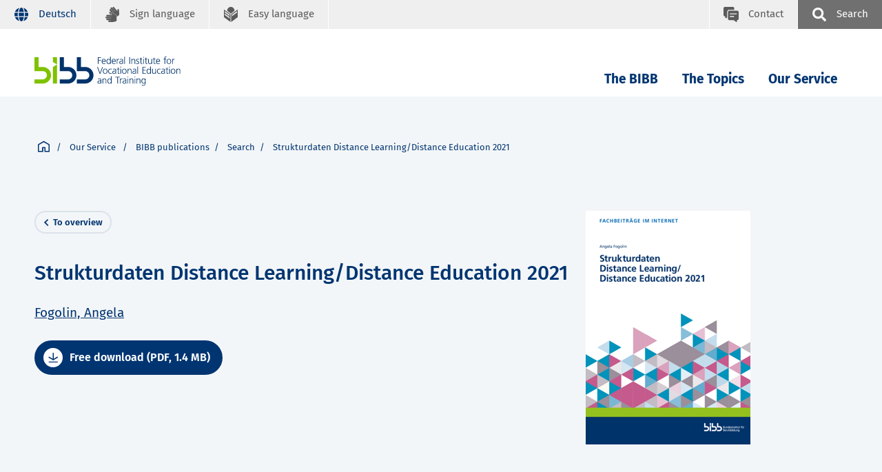

--- FILE ---
content_type: text/html; charset=UTF-8
request_url: https://www.bibb.de/dienst/publikationen/en/17477?referrer=/dienst/publikationen/en/suche?publication_search_result_voe%255BfreeTextSearch%255D%3D_author:432%26publication_search_result_voe%255BentriesPerPage%255D%3D10%26publication_search_result_voe%255Bsorting%255D%3Dnewest_desc
body_size: 13780
content:

<!DOCTYPE html>
<html class="" lang="de">
<head data-matomo-site1="3" data-matomo-site2="6" data-matomo-site3="57" data-matomo-script="https://www.bibb.de/system/library/matomo_bibb_modifications.js">
    <title>BIBB / Strukturdaten Distance Learning/Distance Education 2021</title>
    <meta charset="UTF-8"/>
    <meta name="viewport" content="width=device-width"/>
    <link rel="stylesheet" href="/dienst/publikationen/build/css/voe.css">
        <script src="/dienst/publikationen/build/js/runtime.js" defer></script><script src="/dienst/publikationen/build/js/657.js" defer></script><script src="/dienst/publikationen/build/js/353.js" defer></script><script src="/dienst/publikationen/build/js/336.js" defer></script><script src="/dienst/publikationen/build/js/91.js" defer></script><script src="/dienst/publikationen/build/js/voe.js" defer></script>
    <script src="/dienst/publikationen/build/js/matomo.js" defer></script>
            <script
            id="ccm19_script"
            src="https://cloud.ccm19.de/app.js?apiKey=107110926801e6ac8556a47c249de8b3b9021fefb764caba&amp;domain=68624eec1a15ac125f0942e2&amp;lang=en_US"
            referrerpolicy="origin">
        </script>
            <script>
        function copyHtmlByElementId(elementId) {
            const element = document.getElementById(elementId);
            if (navigator.clipboard.write === undefined) {
                navigator.clipboard.writeText(element.innerText);
            } else {
                const clipboardItem = new ClipboardItem({
                    "text/html": new Blob([element.innerHTML], {type: "text/html"}),
                    "text/plain": new Blob([element.innerText], {type: "text/plain"})
                });
                navigator.clipboard.write([clipboardItem]);
            }
        }
    </script>
</head>
<body class="bibb">
<div class="h-skiplinks">
    <a class="h-skip" title="skip link" href="#target_nav">Jump to main navigation</a><span class="h-hidden">.</span>
    <a class="h-skip" title="skip link" href="#target_content">Jump to page content</a><span class="h-hidden">.</span>
</div>


<nav class="fr-top-navigation js-top-navigation" aria-label="Important site features">
    <div class="fr-top-navigation__container">
        <div class="fr-top-navigation__inside">
            <ul class="fr-top-navigation__box-left">
                <li class="fr-top-navigation__item">
                    <a href="https://www.bibb.de/dienst/publikationen/de/17477?referrer=[base64]%3D%3D" class="fr-top-navigation__link"
                       title="Deutsche Sprache">
                        <svg aria-hidden="true">
                            <use href="/dienst/publikationen/build/images/voe/sprites/topnav.svg#language"
                                xlink:href="/dienst/publikationen/build/images/voe/sprites/topnav.svg#language" ></use>
                        </svg>
                        <span>Deutsch</span>
                    </a>
                </li>
                <li class="fr-top-navigation__item">
                    <a href="https://www.bibb.de/de/gebaerdensprache.php" class="fr-top-navigation__link"
                       title="Sign language">
                        <svg>
                            <use href="/dienst/publikationen/build/images/voe/sprites/topnav.svg#sign-language"
                                 xlink:href="/dienst/publikationen/build/images/voe/sprites/topnav.svg#sign-language"></use>
                        </svg>
                        <span>Sign language</span>
                    </a>
                </li>
                <li class="fr-top-navigation__item">
                    <a href="https://www.bibb.de/de/leichtesprache.php" class="fr-top-navigation__link"
                       title="Easy language">
                        <svg>
                            <use href="/dienst/publikationen/build/images/voe/sprites/topnav.svg#easy-language"
                                 xlink:href="/dienst/publikationen/build/images/voe/sprites/topnav.svg#easy-language"></use>
                        </svg>
                        <span>Easy language</span>
                    </a>
                </li>

            </ul>
            <ul class="fr-top-navigation__box-right">
                <li class="fr-top-navigation__item">
                    <a
                                                    href="https://www.bibb.de/en/64.php" class="fr-top-navigation__link fr-top-navigation__link--contact" title="Contact">
                                                <svg>
                            <use href="/dienst/publikationen/build/images/voe/sprites/topnav.svg#contact"
                                 xlink:href="/dienst/publikationen/build/images/voe/sprites/topnav.svg#contact"></use>
                        </svg>
                        <span>Contact</span>
                    </a>
                </li>
                <li class="fr-top-navigation__item">
                    <button
                        type="button"
                        class="js-search-layer-toggle fr-top-navigation__link fr-top-navigation__link--search"
                        title="Suche"
                        id="tablist-search"
                    >
                        <svg aria-hidden="true">
                            <use href="/dienst/publikationen/build/images/voe/sprites/topnav.svg#magnifier"
                                 xlink:href="/dienst/publikationen/build/images/voe/sprites/topnav.svg#magnifier"></use>
                        </svg>
                        <span>Search</span>
                    </button>
                    <div class="fr-header-search-layer js-header-search-layer" inert="true">
                        <div class="container">
                            <div class="fr-header-search-layer__inside">
                                <button type="button" class="fr-header-search-layer__close js-header-search-layer-close" title="Suchlayer schließen" tabindex="0">
                                    <svg aria-hidden="true">
                                        <use href="/dienst/publikationen/build/images/voe/svg/close.svg"
                                             xlink:href="/dienst/publikationen/build/images/voe/svg/close.svg"></use>
                                    </svg>
                                </button>
                                <div class="tabs">
                                    <div role="tablist" aria-labelledby="tablist-search" class="automatic">
                                        <button id="tab-top-search-layer-search" type="button" role="tab" aria-selected="true" aria-controls="tabpanel-top-search-layer-search">
                                            <span class="focus" id="">Search</span>
                                        </button>
                                        <button id="tab-top-search-layer-a-to-z" type="button" role="tab" aria-selected="false" aria-controls="tabpanel-top-search-layer-a-to-z" tabindex="-1">
                                            <span class="focus" id="">Keywords A-Z</span>
                                        </button>
                                    </div>

                                    <div id="tabpanel-top-search-layer-search" role="tabpanel" tabindex="0" aria-labelledby="tab-top-search-layer-search">
                                        <div class="c-tabs-special">
                                            <form action="https://www.bibb.de/de/suche.php" method="get">
                                                <div class="c-form__element">
                                                    <label class="c-form__label" for="sucheTop">Search term</label>
                                                    <input type="text" name="q" id="sucheTop" class="c-form__input c-form__input-text" autocomplete="off" tabindex="-1">
                                                </div>

                                                <div class="c-form-row c-form-row--align-right">
                                                    <button type="submit" class="fr-header-search-layer__search-button" tabindex="-1">Search</button>
                                                </div>
                                            </form>
                                        </div>
                                    </div>
                                    <div id="tabpanel-top-search-layer-a-to-z" role="tabpanel" tabindex="0" aria-labelledby="tab-top-search-layer-a-to-z" class="is-hidden">
                                        <div class="c-tabs-special">
                                            <div class="c-tabs-special__az c-tabs-special__az--p0">
                                                <h3 class="c-tabs-special__headline">Keywords A-Z. Please select a first letter:</h3>
                                                <ul class="c-az">
                                                    <li class="c-az__item"><a href="https://www.bibb.de/de/11223_11240.php" tabindex="0"
                                                                              class="c-az__link">A</a></li>
                                                    <li class="c-az__item"><a href="https://www.bibb.de/de/11223_11472.php" tabindex="0"
                                                                              class="c-az__link">B</a></li>
                                                    <li class="c-az__item"><a href="https://www.bibb.de/de/11223_11483.php" tabindex="0"
                                                                              class="c-az__link">C</a></li>
                                                    <li class="c-az__item"><a href="https://www.bibb.de/de/11223_11559.php" tabindex="0"
                                                                              class="c-az__link">D</a></li>
                                                    <li class="c-az__item"><a href="https://www.bibb.de/de/11223_11556.php" tabindex="0"
                                                                              class="c-az__link">E</a></li>
                                                    <li class="c-az__item"><a href="https://www.bibb.de/de/11223_11553.php" tabindex="0"
                                                                              class="c-az__link">F</a></li>
                                                    <li class="c-az__item"><a href="https://www.bibb.de/de/11223_11549.php" tabindex="0"
                                                                              class="c-az__link">G</a></li>
                                                    <li class="c-az__item"><a href="https://www.bibb.de/de/11223_11546.php" tabindex="0"
                                                                              class="c-az__link">H</a></li>
                                                    <li class="c-az__item"><a href="https://www.bibb.de/de/11223_11542.php" tabindex="0"
                                                                              class="c-az__link">I</a></li>
                                                    <li class="c-az__item"><a href="https://www.bibb.de/de/11223_11500.php" tabindex="0"
                                                                              class="c-az__link">J</a></li>
                                                    <li class="c-az__item"><a href="https://www.bibb.de/de/11223_11497.php" tabindex="0"
                                                                              class="c-az__link">K</a></li>
                                                    <li class="c-az__item"><a href="https://www.bibb.de/de/11223_11494.php" tabindex="0"
                                                                              class="c-az__link">L</a></li>
                                                    <li class="c-az__item"><a href="https://www.bibb.de/de/11223_11536.php" tabindex="0"
                                                                              class="c-az__link">M</a></li>
                                                    <li class="c-az__item"><a href="https://www.bibb.de/de/11223_11533.php" tabindex="0"
                                                                              class="c-az__link">N</a></li>
                                                    <li class="c-az__item"><a href="https://www.bibb.de/de/11223_11530.php" tabindex="0"
                                                                              class="c-az__link">O</a></li>
                                                    <li class="c-az__item"><a href="https://www.bibb.de/de/11223_11526.php" tabindex="0"
                                                                              class="c-az__link">P</a></li>
                                                    <li class="c-az__item"><a href="https://www.bibb.de/de/11223_11523.php" tabindex="0"
                                                                              class="c-az__link">Q</a></li>
                                                    <li class="c-az__item"><a href="https://www.bibb.de/de/11223_11520.php" tabindex="0"
                                                                              class="c-az__link">R</a></li>
                                                    <li class="c-az__item"><a href="https://www.bibb.de/de/11223_11517.php" tabindex="0"
                                                                              class="c-az__link">S</a></li>
                                                    <li class="c-az__item"><a href="https://www.bibb.de/de/11223_11514.php" tabindex="0"
                                                                              class="c-az__link">T</a></li>
                                                    <li class="c-az__item"><a href="https://www.bibb.de/de/11223_11511.php" tabindex="0"
                                                                              class="c-az__link">U</a></li>
                                                    <li class="c-az__item"><a href="https://www.bibb.de/de/11223_11507.php" tabindex="0"
                                                                              class="c-az__link">V</a></li>
                                                    <li class="c-az__item"><a href="https://www.bibb.de/de/11223_11504.php" tabindex="0"
                                                                              class="c-az__link">W</a></li>
                                                    <li class="c-az__item"><a href="https://www.bibb.de/de/11223_11648.php" tabindex="0"
                                                                              class="c-az__link">XYZ</a></li>
                                                </ul>
                                            </div>
                                        </div>
                                    </div>
                                </div>
                            </div>
                        </div>
                    </div>
                </li>
            </ul>
        </div>
    </div>
</nav>
<nav class="fr-main-navigation fr-main-navigation--bibb js-main-navigation"
     data-initial='[{"pid":"43e7fcd9-543a-47e1-8e72-c3013452b9d9","label":"Das BIBB"},{"pid":"8ad8f505-d437-4f1a-8aef-36faa19329ac","label":"Leitung und Organisation"},{"pid":"5236bd03-438c-48c5-9778-7080ef7dc6b5","label":"Institutsleitung","subItems":"true"}]'
     data-url="https://www.bibb.de/system/otms/en/navigationManager.json.php">
    <div class="fr-main-navigation__header">
        <div class="container">
            <div class="fr-main-navigation__header-inside">
                <div class="fr-main-navigation__logo">
                                            <a href="https://www.bibb.de/en/index.php" title="Home" class="fr-main-navigation__logo-link">
                            <img src="/dienst/publikationen/build/images/bwp/framework/bibb_logo_en.svg"
                                 class="fr-main-navigation__logo-image--large" alt="Bundesinstitut für Berufsbildung BIBB">
                            <img src="/dienst/publikationen/build/images/bwp/framework/bibb_logo_mobile.svg"
                                 class="fr-main-navigation__logo-image--small" alt="Bundesinstitut für Berufsbildung BIBB">
                        </a>
                                    </div>

                <div class="fr-main-navigation__bar">
                    <div class="js-main-nav-burger-container fr-main-navigation-burger-container">
                        <button data-pid="e9911f8b-1348-4c21-af43-75d13d80fc00" aria-label="Menu"
                                aria-controls="main-navigation-layer"
                                class="hamburger hamburger--collapse js-main-nav-burger fr-main-navigation-burger"
                                type="button">
                            <span class="hamburger-box">
                                <span class="hamburger-inner"></span>
                            </span>
                        </button>
                    </div>
                    <ul class="fr-main-navigation__bar-list" id="target_nav">
                        <li class="fr-main-navigation__bar-item">
                            <button
                                type="button"
                                data-pid="43e7fcd9-543a-47e1-8e72-c3013452b9d9"
                                class="js-main-nav-item fr-main-navigation__bar-link"
                            >
                                The BIBB
                            </button>
                            <!--  id="main-navigation-layer" -->
                            <div class="fr-main-navigation__layer-container"></div>
                        </li>
                        <li class="fr-main-navigation__bar-item">
                            <button
                                type="button"
                                data-pid="f23c1e41-0cf7-4c65-9fa9-205f9d19cd77"
                                class="js-main-nav-item fr-main-navigation__bar-link"
                            >
                                The Topics
                            </button>
                            <div class="fr-main-navigation__layer-container"></div>
                        </li>
                        <li class="fr-main-navigation__bar-item">
                            <button
                                type="button"
                                id="service_nav"
                                data-pid="4973fbb3-50f6-4d78-bbac-8368bfb6b688"
                                class="js-main-nav-item fr-main-navigation__bar-link"
                            >
                                Our Service
                            </button>
                            <div class="fr-main-navigation__layer-container"></div>
                        </li>
                        <li class="fr-main-navigation__search-box">
                            <button
                                type="button"
                                class="js-search-layer-toggle fr-main-navigation__search"
                                id="tablist-search-navigation"
                            >
                                <svg aria-hidden="true">
                                    <use href="/dienst/publikationen/build/images/voe/sprites/topnav.svg#magnifier"
                                         xlink:href="/dienst/publikationen/build/images/voe/sprites/topnav.svg#magnifier"></use>
                                </svg>
                                <span>Search</span>
                            </button>
                            <div class="fr-header-search-layer js-header-search-layer" inert="true">
                                <div class="container">
                                    <div class="fr-header-search-layer__inside">
                                        <button type="button" class="fr-header-search-layer__close js-header-search-layer-close" title="Suchlayer schließen" tabindex="0">
                                            <svg aria-hidden="true">
                                                <use href="/dienst/publikationen/build/images/voe/svg/close.svg"
                                                     xlink:href="/dienst/publikationen/build/images/voe/svg/close.svg"></use>
                                            </svg>
                                        </button>
                                        <div class="tabs">
                                            <div role="tablist" aria-labelledby="tablist-search-navigation" class="automatic">
                                                <button id="tab-search-layer-search" type="button" role="tab" aria-selected="true" aria-controls="tabpanel-search-layer-search">
                                                    <span class="focus" id="">Search</span>
                                                </button>
                                                <button id="tab-search-layer-a-to-z" type="button" role="tab" aria-selected="false" aria-controls="tabpanel-search-layer-a-to-z" tabindex="-1">
                                                    <span class="focus" id="">Keywords A-Z</span>
                                                </button>
                                            </div>

                                            <div id="tabpanel-search-layer-search" role="tabpanel" tabindex="0" aria-labelledby="tab-search-layer-search">
                                                <div class="c-tabs-special">
                                                    <form action="https://www.bibb.de/de/suche.php" method="get">
                                                        <div class="c-form__element">
                                                            <label class="c-form__label" for="suche">Search term</label>
                                                            <input type="text" name="q" id="suche" class="c-form__input c-form__input-text" autocomplete="off" tabindex="-1">
                                                        </div>

                                                        <div class="c-form-row c-form-row--align-right">
                                                            <button type="submit" class="fr-header-search-layer__search-button" tabindex="-1">Search</button>
                                                        </div>
                                                    </form>
                                                </div>
                                            </div>
                                            <div id="tabpanel-search-layer-a-to-z" role="tabpanel" tabindex="0" aria-labelledby="tab-search-layer-a-to-z" class="is-hidden">
                                                <div class="c-tabs-special">
                                                    <div class="c-tabs-special__az c-tabs-special__az--p0">
                                                        <h3 class="c-tabs-special__headline">Keywords A-Z. Please select a first letter:</h3>
                                                        <ul class="c-az">
                                                            <li class="c-az__item"><a href="https://www.bibb.de/de/11223_11240.php" tabindex="0"
                                                                                      class="c-az__link">A</a></li>
                                                            <li class="c-az__item"><a href="https://www.bibb.de/de/11223_11472.php" tabindex="0"
                                                                                      class="c-az__link">B</a></li>
                                                            <li class="c-az__item"><a href="https://www.bibb.de/de/11223_11483.php" tabindex="0"
                                                                                      class="c-az__link">C</a></li>
                                                            <li class="c-az__item"><a href="https://www.bibb.de/de/11223_11559.php" tabindex="0"
                                                                                      class="c-az__link">D</a></li>
                                                            <li class="c-az__item"><a href="https://www.bibb.de/de/11223_11556.php" tabindex="0"
                                                                                      class="c-az__link">E</a></li>
                                                            <li class="c-az__item"><a href="https://www.bibb.de/de/11223_11553.php" tabindex="0"
                                                                                      class="c-az__link">F</a></li>
                                                            <li class="c-az__item"><a href="https://www.bibb.de/de/11223_11549.php" tabindex="0"
                                                                                      class="c-az__link">G</a></li>
                                                            <li class="c-az__item"><a href="https://www.bibb.de/de/11223_11546.php" tabindex="0"
                                                                                      class="c-az__link">H</a></li>
                                                            <li class="c-az__item"><a href="https://www.bibb.de/de/11223_11542.php" tabindex="0"
                                                                                      class="c-az__link">I</a></li>
                                                            <li class="c-az__item"><a href="https://www.bibb.de/de/11223_11500.php" tabindex="0"
                                                                                      class="c-az__link">J</a></li>
                                                            <li class="c-az__item"><a href="https://www.bibb.de/de/11223_11497.php" tabindex="0"
                                                                                      class="c-az__link">K</a></li>
                                                            <li class="c-az__item"><a href="https://www.bibb.de/de/11223_11494.php" tabindex="0"
                                                                                      class="c-az__link">L</a></li>
                                                            <li class="c-az__item"><a href="https://www.bibb.de/de/11223_11536.php" tabindex="0"
                                                                                      class="c-az__link">M</a></li>
                                                            <li class="c-az__item"><a href="https://www.bibb.de/de/11223_11533.php" tabindex="0"
                                                                                      class="c-az__link">N</a></li>
                                                            <li class="c-az__item"><a href="https://www.bibb.de/de/11223_11530.php" tabindex="0"
                                                                                      class="c-az__link">O</a></li>
                                                            <li class="c-az__item"><a href="https://www.bibb.de/de/11223_11526.php" tabindex="0"
                                                                                      class="c-az__link">P</a></li>
                                                            <li class="c-az__item"><a href="https://www.bibb.de/de/11223_11523.php" tabindex="0"
                                                                                      class="c-az__link">Q</a></li>
                                                            <li class="c-az__item"><a href="https://www.bibb.de/de/11223_11520.php" tabindex="0"
                                                                                      class="c-az__link">R</a></li>
                                                            <li class="c-az__item"><a href="https://www.bibb.de/de/11223_11517.php" tabindex="0"
                                                                                      class="c-az__link">S</a></li>
                                                            <li class="c-az__item"><a href="https://www.bibb.de/de/11223_11514.php" tabindex="0"
                                                                                      class="c-az__link">T</a></li>
                                                            <li class="c-az__item"><a href="https://www.bibb.de/de/11223_11511.php" tabindex="0"
                                                                                      class="c-az__link">U</a></li>
                                                            <li class="c-az__item"><a href="https://www.bibb.de/de/11223_11507.php" tabindex="0"
                                                                                      class="c-az__link">V</a></li>
                                                            <li class="c-az__item"><a href="https://www.bibb.de/de/11223_11504.php" tabindex="0"
                                                                                      class="c-az__link">W</a></li>
                                                            <li class="c-az__item"><a href="https://www.bibb.de/de/11223_11648.php" tabindex="0"
                                                                                      class="c-az__link">XYZ</a></li>
                                                        </ul>
                                                    </div>
                                                </div>
                                            </div>
                                        </div>
                                    </div>
                                </div>
                            </div>
                        </li>
                    </ul>
                </div>
            </div>
        </div>
    </div>
                <main-navigation-layer url="https://www.bibb.de/system/otms/en/navigationManager.json.php?pid=$pid"></main-navigation-layer>
    </nav>
<div class="fr-main-navigation__placeholder js-main-navigation-placeholder"></div>

<div id="target_content"></div>
<main>
        <div class="container-fluid stage stage--public-detail bg-color--secondary-2">
        <div class="container">
            <div class="row g-0">
    <div class="col my-5">
        <div class="breadcrumb">
            <nav id="breadcrumb" class="breadcrumb__inner" aria-label="Path specification">
                <ul class="breadcrumb__list">
                    <li id="bc-left" class="breadcrumb__btn breadcrumb__btn--left">
                        <button type="button" class="link link--prev" aria-label="Scroll back path specification">
                        </button>
                    </li>
                    <li class="breadcrumb__item">
                        <a href="https://www.bibb.de" class="link link--icon" title="Link title" aria-label="Home page">
                            <svg aria-labelledby="icon-home" width="32px" height="32px" viewBox="0 0 32 32" xmlns="http://www.w3.org/2000/svg" xmlns:xlink="http://www.w3.org/1999/xlink">
                                <title id="icon-home">Home page</title>
                                <g id="home" stroke="none" stroke-width="1" fill="none" fill-rule="evenodd">
                                    <g id="Group-19-Copy-2" transform="translate(0.000000, 1.000000)" fill="#003571" fill-rule="nonzero">
                                        <g id="Group-3-Copy-2">
                                            <path d="M16,0 L32,9.25925926 L32,29.9994992 L17.9542952,30 L17.9542952,19.6422697 L14.455424,19.6422697 L14.455424,30 L0,30 L0,9.25925926 L16,0 Z M16,3.60847059 L2.95152941,10.7887059 L2.95152941,27.0484706 L11.5021176,27.0484706 L11.5038946,16.6907403 L20.9058246,16.6907403 L20.9044706,27.0484706 L21.072,27.0484706 L29.0484706,27.0484706 L29.0484706,10.7905882 L16,3.60847059 Z" id="Combined-Shape"></path>
                                        </g>
                                    </g>
                                </g>
                            </svg>
                        </a>
                    </li>
                    <li class="breadcrumb__item">
                        <span style="cursor: pointer" onclick="document.getElementById('service_nav').click();">
                            Our Service
                        </span>
                    </li>
                                            <li class="breadcrumb__item"><a class="breadcrumb__link" href="/dienst/publikationen/">BIBB publications</a></li>
                                            <li class="breadcrumb__item"><a class="breadcrumb__link" href="https://www.bibb.de/dienst/publikationen/en/suche">Search</a></li>
                                            <li class="breadcrumb__item">Strukturdaten Distance Learning/Distance Education 2021</li>
                                        <li id="bc-right" class="breadcrumb__btn breadcrumb__btn--right breadcrumb__btn--disabled">
                        <button type="button" class="link link--next" aria-label="Scroll path specification forward"></button>
                    </li>
                </ul>
            </nav>
        </div>
    </div>
</div>
            <div class="row">
                <div class="col-12 col-md-7 col-lg-8 order-1 order-md-1">
                    <div class="position-absolute">
                        <a href="/dienst/publikationen/en/suche#anchor_17477" title="" class="link link--back">To overview</a>
                    </div>
                </div>
                <div class="col-12 col-md-7 col-lg-8 order-3 order-md-2 mt-md-5 pt-md-4 ">
                    <div class="publication__text">
                        <div class="stage--public-detail__item">
                            <h1 id="pubTitle">Strukturdaten Distance Learning/Distance Education 2021</h1>
                            <p class="subline"></p>
                            <p>
                                                                    <a href="/dienst/publikationen/en/suche?publication_search_result_voe[freeTextSearch]=_author:432&publication_search_result_voe[entriesPerPage]=10&publication_search_result_voe[sorting]=newest_desc"><span>Fogolin, Angela</span></a>
                                                                                                </p>
                            <p>
                                                                                                                                                <a href="https://www.bibb.de/dienst/publikationen/download/17477" class="btn btn-primary btn-inline btn-icon--rounded" data-track-content data-content-piece="Download publication" data-content-name="17477" aria-label="Download">
                                            <!--?xml version="1.0" encoding="UTF-8"?-->
                                            <svg aria-labelledby="iconID-01" width="18px" height="18px" viewBox="0 0 32 32" xmlns="http://www.w3.org/2000/svg" xmlns:xlink="http://www.w3.org/1999/xlink">
                                                <title id="iconID-01">Download</title>
                                                <g id="download" stroke="none" stroke-width="1" fill="none" fill-rule="evenodd">
                                                    <g id="Group-14-Copy" transform="translate(0.500000, 0.000000)" fill="#000000" fill-rule="nonzero">
                                                        <g id="Group-8-Copy-2">
                                                            <path d="M17.8406019,0 L17.840527,19.6901057 L30.0906341,12.3606772 L32,15.596236 L15.9701185,25.1910791 L0,15.594582 L1.91488174,12.3623312 L14.1032961,19.6853211 L14.103371,0 L17.8406019,0 Z M30.7552173,29.2361373 L30.7552173,33 L1.34618494,33 L1.34618494,29.2361373 L30.7552173,29.2361373 Z" id="Shape"></path>
                                                        </g>
                                                    </g>
                                                </g>
                                            </svg>
                                            <span>Free download (PDF,                     
    1.4 MB)</span>
                                        </a>
                                                                                                                                </p>
                        </div>
                    </div>
                </div>
                <div class="col-12 col-md-5 col-lg-4 order-2 order-md-3 mb-4 mt-5 my-md-0 ">
                    <div class="publication__image">
                                                <figure class="img-copyright">
                            <img alt="" src="https://www.bibb.de/dienst/publikationen/previewcoverfile/17477" class="img-fluid" title="Strukturdaten Distance Learning/Distance Education 2021">
                        </figure>
                                            </div>
                </div>
            </div>
        </div>
    </div>
    <div class="container-fluid py-5">
        <div class="container">
            <div class="row">
                <div class="col-12 col-lg-8 order-2 order-lg-1">
                                            <h2>
                            Abstract
                        </h2>
                        <p>
                                                            <p>Angesichts rasanter technologischer Entwicklungen und einer umfassenden Digitalisierung von Gesellschaft und Arbeitswelt gewinnt lebensbegleitendes Lernen zunehmend an Bedeutung. Nicht akademische und hochschulische Bildungsangebote in Form von Distance Learning/Distance Education bieten dabei ein etabliertes didaktisches Format, um (Weiter-)Bildung mit Erwerbst&auml;tigkeit, famili&auml;ren Verpflichtungen oder aber auch Einschr&auml;nkungen in der Mobilit&auml;t vereinbaren zu k&ouml;nnen.&nbsp;Das Bundesinstitut f&uuml;r Berufsbildung (BIBB) erhebt daher seit 2016 &ndash; zun&auml;chst im Rahmen einer Revision der Fernunterrichtsstatistik &ndash; bei den Anbietern entsprechender Bildungsangebote j&auml;hrlich Daten zur Anbieter-, Angebots- und Teilnahmeentwicklung. Die vorliegende Publikation pr&auml;sentiert die Ergebnisse der diesj&auml;hrigen Erhebung &bdquo;Strukturdaten Distance Learning/Distance Education 2021&ldquo;.</p>
                                                    </p>
                                    </div>
                <div class="col-12 col-lg-4 order-1 order-lg-2 text-end">
                    <ul class="list list--link__share">
                        <li>
                            <button type="button" class="link link--share link--rounded" data-bs-toggle="modal" data-bs-target="#modal-share">
                                Share content
                            </button>
                            <div class="modal modal-sm fade" id="modal-share" tabindex="-1" role="dialog" aria-modal="true" aria-hidden="true">
                                <div class="modal-dialog modal-dialog-centered modal-md">
                                    <div class="modal-content bg-color--primary-1 bg-dark-color">
                                        <div class="modal-header">
                                            <button type="button" class="btn btn-primary modal-header__close btn-icon" aria-label="Close dialog" data-bs-dismiss="modal">
                                                <svg aria-labelledby="iconCloseShare" xmlns="http://www.w3.org/2000/svg" width="17" height="17" viewBox="0 0 17 17">
                                                    <title id="iconCloseShare">Close dialog</title>
                                                    <path fill-rule="evenodd" d="M16.6892426,0.311014057 C16.2748994,-0.103671352 15.6099753,-0.103671352 15.195241,0.311014057 L8.49995112,7.00551465 L1.8051501,0.311014057 C1.39031804,-0.103671352 0.725491718,-0.103671352 0.311050725,0.311014057 C-0.103683575,0.725406195 -0.103683575,1.39015414 0.311050725,1.80493731 L7.00634058,8.49894911 L0.311050725,15.1934497 C-0.103683575,15.6081351 -0.103683575,16.2729808 0.311050725,16.6872752 C0.514213826,16.8908054 0.788063607,17 1.05428744,17 C1.3201202,17 1.59387221,16.8984304 1.79713308,16.6872752 L8.49232517,9.99287236 L15.187615,16.6872752 C15.3907781,16.8908054 15.6646279,17 15.9303629,17 C16.2042127,17 16.4704365,16.8984304 16.6735996,16.6872752 C17.0883339,16.2729808 17.0883339,15.6081351 16.6735996,15.1934497 L9.99405049,8.49894911 L16.6892426,1.80493731 C17.1035858,1.39015414 17.1035858,0.725406195 16.6892426,0.311014057" />
                                                </svg>
                                                <span>
                                                </span>
                                            </button>
                                        </div>
                                        <div class="modal-body">
                                            <ul class="list list--link">
                                                <li><a href="https://www.linkedin.com/shareArticle?mini=true&amp;url=https://www.bibb.de/dienst/publikationen/en/17477" class="link link--linkedin link--icon" title="share via LinkedIn" target="_blank" aria-label="share via LinkedIn">LinkedIn</a></li>
                                                <li><a href="https://bsky.app/intent/compose?text=https://www.bibb.de/dienst/publikationen/en/17477" class="link link--bluesky link--icon" title="share via Bluesky" aria-label="share via Bluesky" target="_blank">Bluesky</a></li>
                                                <li><a href="mailto:?Subject=Hinweis%20auf%20eine%20Fachpublikation%20des%20BIBB&Body=Siehe%20https://www.bibb.de/dienst/publikationen/en/17477" class="link link--email link--icon" title="share via email" aria-label="share via email">Email</a></li>
                                                <li><button type="button" class="link link--copy" title="copy link" aria-label="copy link" data-copy="url">Copy link</button><span class="mb-0 d-none link--copy-status-message" aria-live="assertive" role="tooltip">Link copied to clipboard!</span></li>
                                            </ul>
                                        </div>
                                    </div>
                                </div>
                            </div>
                        </li>
                        <li>
                            <button type="button" class="link link--quote link--rounded" data-bs-toggle="modal" data-bs-target="#modal-quote">
                                Citation
                            </button>
                            <div class="modal fade" id="modal-quote" tabindex="-1" role="dialog" aria-modal="true" aria-hidden="true">
                                <div class="modal-dialog modal-dialog-centered modal-md">
                                    <div class="modal-content bg-color--primary-1 bg-dark-color">
                                        <div class="modal-header">
                                            <button type="button" class="btn btn-primary modal-header__close btn-icon " aria-label="Close dialog" data-bs-dismiss="modal">
                                                <svg aria-labelledby="iconCloseQoute" xmlns="http://www.w3.org/2000/svg" width="17" height="17" viewBox="0 0 17 17">
                                                    <title id="iconCloseQoute">open</title>
                                                    <path fill-rule="evenodd" d="M16.6892426,0.311014057 C16.2748994,-0.103671352 15.6099753,-0.103671352 15.195241,0.311014057 L8.49995112,7.00551465 L1.8051501,0.311014057 C1.39031804,-0.103671352 0.725491718,-0.103671352 0.311050725,0.311014057 C-0.103683575,0.725406195 -0.103683575,1.39015414 0.311050725,1.80493731 L7.00634058,8.49894911 L0.311050725,15.1934497 C-0.103683575,15.6081351 -0.103683575,16.2729808 0.311050725,16.6872752 C0.514213826,16.8908054 0.788063607,17 1.05428744,17 C1.3201202,17 1.59387221,16.8984304 1.79713308,16.6872752 L8.49232517,9.99287236 L15.187615,16.6872752 C15.3907781,16.8908054 15.6646279,17 15.9303629,17 C16.2042127,17 16.4704365,16.8984304 16.6735996,16.6872752 C17.0883339,16.2729808 17.0883339,15.6081351 16.6735996,15.1934497 L9.99405049,8.49894911 L16.6892426,1.80493731 C17.1035858,1.39015414 17.1035858,0.725406195 16.6892426,0.311014057" />
                                                </svg>
                                                <span>
                                                </span>
                                            </button>
                                        </div>
                                        <div class="modal-body">
                                            <nav class="tabs-container tabs-container--light ">
                                                <button type="button" class="link link--prev" aria-label="Scroll back"></button>
                                                <div class="nav nav-tabs" id="nav-tab" role="tablist">
                                                    <button class="nav-item nav-link active" id="nav-home-tab" data-bs-toggle="tab" data-bs-target="#nav-tab1" type="button" role="tab" aria-controls="nav-tab1" aria-selected="true">BIBB citation style</button>
                                                    <button class="nav-item nav-link" id="nav-profile-tab" data-bs-toggle="tab" data-bs-target="#nav-tab2" type="button" role="tab" aria-controls="nav-tab2" aria-selected="false">APA citation style</button>
                                                </div>
                                                <button type="button" class="link link--next link--hidden" aria-label="Scroll forward"></button>
                                            </nav>
                                            <div class="tab-content tab-content--light">
                                                <div class="tab-pane fade show active" id="nav-tab1" role="tabpanel" aria-labelledby="nav-tab1-tab" tabindex="0">
                                                    <p id="quoteBibb">
                                                        <span>FOGOLIN, Angela: Strukturdaten Distance Learning/Distance Education 2021. Bonn 2021</span>
                                                    </p>
                                                    <button class="btn btn-secondary btn-icon--rounded" onclick="copyHtmlByElementId('quoteBibb')">
                                                        <!--?xml version="1.0" encoding="UTF-8"?-->
                                                        <svg aria-labelledby="kopieren3" width="32px" height="32px" viewBox="0 0 32 32" version="1.1" xmlns="http://www.w3.org/2000/svg" xmlns:xlink="http://www.w3.org/1999/xlink">
                                                            <title id="kopieren3">copy 2</title>
                                                            <g id="copy" stroke="none" stroke-width="1" fill="none" fill-rule="evenodd">
                                                                <g id="bxs:copy-copy" fill="#000000" fill-rule="nonzero">
                                                                    <path d="M19.2,9.6 C20.9648,9.6 22.4,11.0352 22.4,12.8 L22.4,28.8 C22.4,30.5648 20.9648,32 19.2,32 L3.2,32 C1.4352,32 0,30.5648 0,28.8 L0,12.8 C0,11.0352 1.4352,9.6 3.2,9.6 L19.2,9.6 Z M28.8,0 C30.5673112,0 32,1.4326888 32,3.2 L32,19.2 C32,20.9673112 30.5673112,22.4 28.8,22.4 L25.6,22.4 L25.6,9.6 C25.6,7.8326888 24.1673112,6.4 22.4,6.4 L9.6,6.4 L9.6,3.2 C9.6,1.4326888 11.0326888,0 12.8,0 L28.8,0 Z" id="Shape"></path>
                                                                </g>
                                                            </g>
                                                        </svg>
                                                        <span>
                                                            Copy
                                                        </span>
                                                    </button>
                                                </div>
                                                <div class="tab-pane fade" id="nav-tab2" role="tabpanel" aria-labelledby="nav-tab2-tab" tabindex="0">
                                                    <p id="quoteApa">
                                                        Fogolin, A.  (2021). <i>Strukturdaten Distance Learning/Distance Education 2021</i>. Bonn: Bundesinstitut für Berufsbildung (BIBB)
                                                    </p>
                                                    <button class="btn btn-secondary btn-icon--rounded" onclick="copyHtmlByElementId('quoteApa')">
                                                        <!--?xml version="1.0" encoding="UTF-8"?-->
                                                        <svg aria-labelledby="kopieren3" width="32px" height="32px" viewBox="0 0 32 32" version="1.1" xmlns="http://www.w3.org/2000/svg" xmlns:xlink="http://www.w3.org/1999/xlink">
                                                            <title id="kopieren3">copy 2</title>
                                                            <g id="copy" stroke="none" stroke-width="1" fill="none" fill-rule="evenodd">
                                                                <g id="bxs:copy-copy" fill="#000000" fill-rule="nonzero">
                                                                    <path d="M19.2,9.6 C20.9648,9.6 22.4,11.0352 22.4,12.8 L22.4,28.8 C22.4,30.5648 20.9648,32 19.2,32 L3.2,32 C1.4352,32 0,30.5648 0,28.8 L0,12.8 C0,11.0352 1.4352,9.6 3.2,9.6 L19.2,9.6 Z M28.8,0 C30.5673112,0 32,1.4326888 32,3.2 L32,19.2 C32,20.9673112 30.5673112,22.4 28.8,22.4 L25.6,22.4 L25.6,9.6 C25.6,7.8326888 24.1673112,6.4 22.4,6.4 L9.6,6.4 L9.6,3.2 C9.6,1.4326888 11.0326888,0 12.8,0 L28.8,0 Z" id="Shape"></path>
                                                                </g>
                                                            </g>
                                                        </svg>
                                                        <span>
                                                            Copy
                                                        </span>
                                                    </button>
                                                </div>
                                            </div>
                                        </div>
                                    </div>
                                </div>
                            </div>
                        </li>
                    </ul>
                </div>
            </div>
        </div>
    </div>
    <div class="container-fluid pb-5">
        <div class="container">
            <div class="row">
                <div class="col-12 col-lg-8">
                                    </div>
            </div>
        </div>
    </div>
    <div class="container-fluid bg-color--secondary-2 py-5">
        <div class="container">
            <div class="row">
                <div class="col">
                    <p class="trenner">Product details</p>
                </div>
            </div>
            <div class="row">
                <div class="col-12 col-md-6">
                    <dl>
                                                <dt>Editor</dt>
                        <dd>Bundesinstitut für Berufsbildung</dd>
                        
                                                <dt>Publisher</dt>
                        <dd>Bundesinstitut für Berufsbildung (BIBB)</dd>
                        
                                                <dt>Appeared</dt>
                        <dd>2021</dd>
                        
                        
                        
                        
                        <dt>Downloads</dt>
                        <dd>
                            2231
                        </dd>
                    </dl>
                </div>
                <div class="col-12 col-md-6">
                    <dl>
                        
                                                <dt>Series</dt>
                        <dd>
                            <a href="/dienst/publikationen/en/suche?publication_search_result_voe[series]=bibb fachbeiträge zur beruflichen bildung&publication_search_result_voe[entriesPerPage]=10&publication_search_result_voe[sorting]=newest_desc" id="pubSeries">
                                                            BIBB Specialist Papers on VET
                                                        </a>
                        </dd>
                        
                                                <dt>ISBN</dt>
                        <dd>978-3-96208-288-8</dd>
                        
                        
                                                <dt>URN</dt>
                        <dd>urn:nbn:de:0035-0941-1</dd>
                        
                                                <dt>Languages</dt>
                        <dd>
                            German                                                    </dd>
                                            </dl>
                </div>
            </div>
        </div>
    </div>

    
        <div class="container-fluid py-5 ">
        <div class="container">
            <div class="row">
                <div class="col">
                    <h2>
                        Keywords for the publication
                    </h2>
                </div>
            </div>
            <div class="row">
                <div class="col">
                    <ul class="list list--inline">
                                                                        <li>
                            <a href="/dienst/publikationen/en/suche?publication_search_result_voe[freeTextSearch]=Digitalisierung&publication_search_result_voe[entriesPerPage]=10&publication_search_result_voe[sorting]=newest_desc" title="Digitalisierung" class="badge rounded-pill text-bg-primary primary-2">
                                Digitalisierung
                            </a>
                        </li>
                                                <li>
                            <a href="/dienst/publikationen/en/suche?publication_search_result_voe[freeTextSearch]=Fernunterricht&publication_search_result_voe[entriesPerPage]=10&publication_search_result_voe[sorting]=newest_desc" title="Fernunterricht" class="badge rounded-pill text-bg-primary primary-2">
                                Fernunterricht
                            </a>
                        </li>
                                                <li>
                            <a href="/dienst/publikationen/en/suche?publication_search_result_voe[freeTextSearch]=Lebenslanges Lernen&publication_search_result_voe[entriesPerPage]=10&publication_search_result_voe[sorting]=newest_desc" title="Lebenslanges Lernen" class="badge rounded-pill text-bg-primary primary-2">
                                Lebenslanges Lernen
                            </a>
                        </li>
                                                <li>
                            <a href="/dienst/publikationen/en/suche?publication_search_result_voe[freeTextSearch]=quantitative Angaben&publication_search_result_voe[entriesPerPage]=10&publication_search_result_voe[sorting]=newest_desc" title="quantitative Angaben" class="badge rounded-pill text-bg-primary primary-2">
                                quantitative Angaben
                            </a>
                        </li>
                                                <li>
                            <a href="/dienst/publikationen/en/suche?publication_search_result_voe[freeTextSearch]=Statistik&publication_search_result_voe[entriesPerPage]=10&publication_search_result_voe[sorting]=newest_desc" title="Statistik" class="badge rounded-pill text-bg-primary primary-2">
                                Statistik
                            </a>
                        </li>
                                            </ul>
                </div>
            </div>
        </div>
    </div>
    
    
            <div class="glide publicationslider" data-slider="publicationslider">
    <div class="container-fluid">
        <div class="container">
            <div class="publicationslider__header">
                <div class="publicationslider__headline bg-color--primary-1 bg-dark-color">
                    <div class="container-fluid">
                        <div class="container">
                            <div class="row">
                                <div class="col-12">
                                    <div class="list--publication">
                                        <div class="container">
                                            <div class="row">
                                                <div class="col-12">
                                                    <h2 class="h3">
                                                        Other publications in the series
                                                    </h2>
                                                </div>
                                            </div>
                                        </div>
                                    </div>
                                </div>
                            </div>
                        </div>
                    </div>
                </div>

                <!--  Controls  -->
                <div class="publicationslider__controls">
                    <div class="publicationslider__arrows bg-dark-color" data-glide-el="controls">
                        <button class="btn btn-primary btn-icon publicationslider__arrow publicationslider__arrow--left slider__control" data-glide-dir="<" aria-label="Previous">
                            <svg aria-labelledby="pfeilLink" width="32px" height="32px" viewBox="0 0 32 32" xmlns="http://www.w3.org/2000/svg" xmlns:xlink="http://www.w3.org/1999/xlink">
                                <title id="pfeilLink">Left arrow</title>
                                <g stroke="none" stroke-width="1" fill="none" fill-rule="evenodd">
                                    <g transform="translate(6.000000, 0.000000)" fill=currentColor fill-rule="nonzero">
                                        <g transform="translate(-0.000000, -0.000000)">
                                            <polygon transform="translate(10.500000, 16.000000) scale(-1, 1) translate(-10.500000, -16.000000) " points="0.942593129 3.90788678 5.18658841 0 21 15.5369432 4.24399528 32 0 28.0921132 12.7797635 15.5364801"></polygon>
                                        </g>
                                    </g>
                                </g>
                            </svg>
                        </button>
                        <button class="btn btn-primary btn-icon publicationslider__arrow publicationslider__arrow--right slider__control" data-glide-dir=">" aria-label="Next">
                            <svg aria-labelledby="pfeilRecht" width="32px" height="32px" viewBox="0 0 32 32" xmlns="http://www.w3.org/2000/svg" xmlns:xlink="http://www.w3.org/1999/xlink">
                                <title id="pfeilRecht">Arrow to the right</title>
                                <g stroke="none" stroke-width="1" fill="none" fill-rule="evenodd">
                                    <g transform="translate(6.000000, 0.000000)" fill=currentColor fill-rule="nonzero">
                                        <g transform="translate(-0.000000, -0.000000)">
                                            <polygon points="0.942593129 3.90788678 5.18658841 0 21 15.5369432 4.24399528 32 0 28.0921132 12.7797635 15.5364801"></polygon>
                                        </g>
                                    </g>
                                </g>
                            </svg>
                        </button>
                    </div>
                </div>
            </div>
        </div>
    </div>

    <!--  Track  -->
    <div class="container-fluid">
        <div class="container">
            <div class="glide__track" data-glide-el="track">
                <ul class="glide__slides">
                                            <li class="glide__slide">
                            <div class="container-fluid bg-color--primary-1 bg-dark-color py-5">
                                <div class="container">
                                    <div class="row">
                                        <div class="col-12">
                                            <div class="teaser teaser--publication">
                                                <div class="container-fluid list--publication">
                                                    <div class="container">
                                                        <div class="row">
                                                            <div class="teaser--publication--hide col-12 col-md-7 col-lg-8 order-3 order-md-2  mt-3 mt-md-0">
                                                                <div class="publication__text">
                                                                    <div class="stage--public-detail__item">
                                                                        <h3 class="h2">Quality Assurance in Company-Based Practice – Planning and Structuring of In-company Training by Way of the Example of the Occupation of Office Manager</h3>
                                                                        <p class="subline"></p>
                                                                        <p>
                                                                                                                                                                                                                                                <a href="/dienst/publikationen/en/suche?publication_search_result_voe[freeTextSearch]=_author:1230&publication_search_result_voe[entriesPerPage]=10&publication_search_result_voe[sorting]=newest_desc"><span>Sabbagh, Helena</span></a>
                                                                                    ;                                                                                                                                                                    <a href="/dienst/publikationen/en/suche?publication_search_result_voe[freeTextSearch]=_author:1555&publication_search_result_voe[entriesPerPage]=10&publication_search_result_voe[sorting]=newest_desc"><span>Biebeler, Hendrik</span></a>
                                                                                                                                                                                                                                                                                                                        </p>
                                                                        <p>
                                                                            <a href="https://www.bibb.de/dienst/publikationen/en/20834" class="btn btn-primary btn-inline" >
                                                                                <span>Show publication</span>
                                                                            </a>
                                                                                                                                                                                                                                                <a href="/dienst/publikationen/en/suche?publication_search_result_voe[series]=bibb fachbeiträge zur beruflichen bildung&publication_search_result_voe[entriesPerPage]=10&publication_search_result_voe[sorting]=newest_desc" class="btn btn-secondary">
                                                                                        <span>To the series</span>
                                                                                    </a>
                                                                                                                                                                                                                                    </p>
                                                                    </div>
                                                                </div>
                                                            </div>
                                                            <div class="col-12 col-md-5 col-lg-4 order-2 order-md-3  text-md-end">
                                                                <div class="publication__image">
                                                                    <figure class="img-copyright ">
                                                                        <img src="https://www.bibb.de/dienst/publikationen/previewcoverfile/20834" class="img-fluid" alt="Coverbild: Quality Assurance in Company-Based Practice – Planning and Structuring of In-company Training by Way of the Example of the Occupation of Office Manager" title="Quality Assurance in Company-Based Practice – Planning and Structuring of In-company Training by Way of the Example of the Occupation of Office Manager">
                                                                    </figure>
                                                                </div>
                                                            </div>
                                                        </div>
                                                    </div>
                                                </div>
                                            </div>
                                        </div>
                                    </div>
                                </div>
                            </div>
                        </li>
                                            <li class="glide__slide">
                            <div class="container-fluid bg-color--primary-1 bg-dark-color py-5">
                                <div class="container">
                                    <div class="row">
                                        <div class="col-12">
                                            <div class="teaser teaser--publication">
                                                <div class="container-fluid list--publication">
                                                    <div class="container">
                                                        <div class="row">
                                                            <div class="teaser--publication--hide col-12 col-md-7 col-lg-8 order-3 order-md-2  mt-3 mt-md-0">
                                                                <div class="publication__text">
                                                                    <div class="stage--public-detail__item">
                                                                        <h3 class="h2">Kompendium zur Berufsausbildung nach Bundes- und Landesrecht</h3>
                                                                        <p class="subline">Eine vergleichende Betrachtung der Strukturen, Ordnungsprozesse und Abschlussprüfungen</p>
                                                                        <p>
                                                                                                                                                                                                                                                <a href="/dienst/publikationen/en/suche?publication_search_result_voe[freeTextSearch]=_author:1597&publication_search_result_voe[entriesPerPage]=10&publication_search_result_voe[sorting]=newest_desc"><span>Jörgens, Julia</span></a>
                                                                                    ;                                                                                                                                                                    <a href="/dienst/publikationen/en/suche?publication_search_result_voe[freeTextSearch]=_author:1187&publication_search_result_voe[entriesPerPage]=10&publication_search_result_voe[sorting]=newest_desc"><span>Zöller, Maria</span></a>
                                                                                                                                                                                                                                                                                                                        </p>
                                                                        <p>
                                                                            <a href="https://www.bibb.de/dienst/publikationen/en/20696" class="btn btn-primary btn-inline" >
                                                                                <span>Show publication</span>
                                                                            </a>
                                                                                                                                                                                                                                                <a href="/dienst/publikationen/en/suche?publication_search_result_voe[series]=bibb fachbeiträge zur beruflichen bildung&publication_search_result_voe[entriesPerPage]=10&publication_search_result_voe[sorting]=newest_desc" class="btn btn-secondary">
                                                                                        <span>To the series</span>
                                                                                    </a>
                                                                                                                                                                                                                                    </p>
                                                                    </div>
                                                                </div>
                                                            </div>
                                                            <div class="col-12 col-md-5 col-lg-4 order-2 order-md-3  text-md-end">
                                                                <div class="publication__image">
                                                                    <figure class="img-copyright ">
                                                                        <img src="https://www.bibb.de/dienst/publikationen/previewcoverfile/20696" class="img-fluid" alt="Coverbild: Kompendium zur Berufsausbildung nach Bundes- und Landesrecht. Eine vergleichende Betrachtung der Strukturen, Ordnungsprozesse und Abschlussprüfungen" title="Kompendium zur Berufsausbildung nach Bundes- und Landesrecht">
                                                                    </figure>
                                                                </div>
                                                            </div>
                                                        </div>
                                                    </div>
                                                </div>
                                            </div>
                                        </div>
                                    </div>
                                </div>
                            </div>
                        </li>
                                            <li class="glide__slide">
                            <div class="container-fluid bg-color--primary-1 bg-dark-color py-5">
                                <div class="container">
                                    <div class="row">
                                        <div class="col-12">
                                            <div class="teaser teaser--publication">
                                                <div class="container-fluid list--publication">
                                                    <div class="container">
                                                        <div class="row">
                                                            <div class="teaser--publication--hide col-12 col-md-7 col-lg-8 order-3 order-md-2  mt-3 mt-md-0">
                                                                <div class="publication__text">
                                                                    <div class="stage--public-detail__item">
                                                                        <h3 class="h2">Sprache(n) im Beruf: Gestaltung und Förderung beruflicher Sprachbildung an den verschiedenen Lernorten</h3>
                                                                        <p class="subline"></p>
                                                                        <p>
                                                                                                                                                            Karl-Heinz Gerholz, Thomas Hochleitner, Ilona Maidanjuk, Shaleen Beil
                                                                                                                                                    </p>
                                                                        <p>
                                                                            <a href="https://www.bibb.de/dienst/publikationen/en/20537" class="btn btn-primary btn-inline" >
                                                                                <span>Show publication</span>
                                                                            </a>
                                                                                                                                                                                                                                                <a href="/dienst/publikationen/en/suche?publication_search_result_voe[series]=bibb fachbeiträge zur beruflichen bildung&publication_search_result_voe[entriesPerPage]=10&publication_search_result_voe[sorting]=newest_desc" class="btn btn-secondary">
                                                                                        <span>To the series</span>
                                                                                    </a>
                                                                                                                                                                                                                                    </p>
                                                                    </div>
                                                                </div>
                                                            </div>
                                                            <div class="col-12 col-md-5 col-lg-4 order-2 order-md-3  text-md-end">
                                                                <div class="publication__image">
                                                                    <figure class="img-copyright ">
                                                                        <img src="https://www.bibb.de/dienst/publikationen/previewcoverfile/20537" class="img-fluid" alt="Coverbild: Sprache(n) im Beruf: Gestaltung und Förderung beruflicher Sprachbildung an den verschiedenen Lernorten" title="Sprache(n) im Beruf: Gestaltung und Förderung beruflicher Sprachbildung an den verschiedenen Lernorten">
                                                                    </figure>
                                                                </div>
                                                            </div>
                                                        </div>
                                                    </div>
                                                </div>
                                            </div>
                                        </div>
                                    </div>
                                </div>
                            </div>
                        </li>
                                            <li class="glide__slide">
                            <div class="container-fluid bg-color--primary-1 bg-dark-color py-5">
                                <div class="container">
                                    <div class="row">
                                        <div class="col-12">
                                            <div class="teaser teaser--publication">
                                                <div class="container-fluid list--publication">
                                                    <div class="container">
                                                        <div class="row">
                                                            <div class="teaser--publication--hide col-12 col-md-7 col-lg-8 order-3 order-md-2  mt-3 mt-md-0">
                                                                <div class="publication__text">
                                                                    <div class="stage--public-detail__item">
                                                                        <h3 class="h2">Zwischen Relevanz und Kritik: Der Journal Impact Factor in der Berufsbildungsforschung</h3>
                                                                        <p class="subline"></p>
                                                                        <p>
                                                                                                                                                                                                                                                <a href="/dienst/publikationen/en/suche?publication_search_result_voe[freeTextSearch]=_author:1279&publication_search_result_voe[entriesPerPage]=10&publication_search_result_voe[sorting]=newest_desc"><span>Rödel, Bodo</span></a>
                                                                                                                                                                                                                                                                                                                        </p>
                                                                        <p>
                                                                            <a href="https://www.bibb.de/dienst/publikationen/en/20519" class="btn btn-primary btn-inline" >
                                                                                <span>Show publication</span>
                                                                            </a>
                                                                                                                                                                                                                                                <a href="/dienst/publikationen/en/suche?publication_search_result_voe[series]=bibb fachbeiträge zur beruflichen bildung&publication_search_result_voe[entriesPerPage]=10&publication_search_result_voe[sorting]=newest_desc" class="btn btn-secondary">
                                                                                        <span>To the series</span>
                                                                                    </a>
                                                                                                                                                                                                                                    </p>
                                                                    </div>
                                                                </div>
                                                            </div>
                                                            <div class="col-12 col-md-5 col-lg-4 order-2 order-md-3  text-md-end">
                                                                <div class="publication__image">
                                                                    <figure class="img-copyright ">
                                                                        <img src="https://www.bibb.de/dienst/publikationen/previewcoverfile/20519" class="img-fluid" alt="Coverbild: Zwischen Relevanz und Kritik: Der Journal Impact Factor in der Berufsbildungsforschung" title="Zwischen Relevanz und Kritik: Der Journal Impact Factor in der Berufsbildungsforschung">
                                                                    </figure>
                                                                </div>
                                                            </div>
                                                        </div>
                                                    </div>
                                                </div>
                                            </div>
                                        </div>
                                    </div>
                                </div>
                            </div>
                        </li>
                                            <li class="glide__slide">
                            <div class="container-fluid bg-color--primary-1 bg-dark-color py-5">
                                <div class="container">
                                    <div class="row">
                                        <div class="col-12">
                                            <div class="teaser teaser--publication">
                                                <div class="container-fluid list--publication">
                                                    <div class="container">
                                                        <div class="row">
                                                            <div class="teaser--publication--hide col-12 col-md-7 col-lg-8 order-3 order-md-2  mt-3 mt-md-0">
                                                                <div class="publication__text">
                                                                    <div class="stage--public-detail__item">
                                                                        <h3 class="h2">Der Ausbildungsmarkt im Jahr 2024</h3>
                                                                        <p class="subline">Analysen auf Basis der BIBB-Erhebung über neu abgeschlossene Ausbildungsverträge und der Ausbildungsmarktstatistik der Bundesagentur für Arbeit zum Stichtag 30. September</p>
                                                                        <p>
                                                                                                                                                                                                                                                <a href="/dienst/publikationen/en/suche?publication_search_result_voe[freeTextSearch]=_author:4967&publication_search_result_voe[entriesPerPage]=10&publication_search_result_voe[sorting]=newest_desc"><span>Weller, Sabrina Inez</span></a>
                                                                                    ;                                                                                                                                                                    <a href="/dienst/publikationen/en/suche?publication_search_result_voe[freeTextSearch]=_author:1237&publication_search_result_voe[entriesPerPage]=10&publication_search_result_voe[sorting]=newest_desc"><span>Christ, Alexander</span></a>
                                                                                    ;                                                                                                                                                                    <a href="/dienst/publikationen/en/suche?publication_search_result_voe[freeTextSearch]=_author:1024&publication_search_result_voe[entriesPerPage]=10&publication_search_result_voe[sorting]=newest_desc"><span>Milde, Bettina</span></a>
                                                                                    ;                                                                                                                                                                    <a href="/dienst/publikationen/en/suche?publication_search_result_voe[freeTextSearch]=_author:387&publication_search_result_voe[entriesPerPage]=10&publication_search_result_voe[sorting]=newest_desc"><span>Granath, Ralf-Olaf</span></a>
                                                                                                                                                                                                                                                                                                                        </p>
                                                                        <p>
                                                                            <a href="https://www.bibb.de/dienst/publikationen/en/20510" class="btn btn-primary btn-inline" >
                                                                                <span>Show publication</span>
                                                                            </a>
                                                                                                                                                                                                                                                <a href="/dienst/publikationen/en/suche?publication_search_result_voe[series]=bibb fachbeiträge zur beruflichen bildung&publication_search_result_voe[entriesPerPage]=10&publication_search_result_voe[sorting]=newest_desc" class="btn btn-secondary">
                                                                                        <span>To the series</span>
                                                                                    </a>
                                                                                                                                                                                                                                    </p>
                                                                    </div>
                                                                </div>
                                                            </div>
                                                            <div class="col-12 col-md-5 col-lg-4 order-2 order-md-3  text-md-end">
                                                                <div class="publication__image">
                                                                    <figure class="img-copyright ">
                                                                        <img src="https://www.bibb.de/dienst/publikationen/previewcoverfile/20510" class="img-fluid" alt="Coverbild: Der Ausbildungsmarkt im Jahr 2024" title="Der Ausbildungsmarkt im Jahr 2024">
                                                                    </figure>
                                                                </div>
                                                            </div>
                                                        </div>
                                                    </div>
                                                </div>
                                            </div>
                                        </div>
                                    </div>
                                </div>
                            </div>
                        </li>
                                            <li class="glide__slide">
                            <div class="container-fluid bg-color--primary-1 bg-dark-color py-5">
                                <div class="container">
                                    <div class="row">
                                        <div class="col-12">
                                            <div class="teaser teaser--publication">
                                                <div class="container-fluid list--publication">
                                                    <div class="container">
                                                        <div class="row">
                                                            <div class="teaser--publication--hide col-12 col-md-7 col-lg-8 order-3 order-md-2  mt-3 mt-md-0">
                                                                <div class="publication__text">
                                                                    <div class="stage--public-detail__item">
                                                                        <h3 class="h2">Qualitätssicherung in der betrieblichen Praxis: Planung und Gestaltung von Ausbildung am Beispiel des Berufs Kauffrau/Kaufmann für Büromanagement</h3>
                                                                        <p class="subline"></p>
                                                                        <p>
                                                                                                                                                                                                                                                <a href="/dienst/publikationen/en/suche?publication_search_result_voe[freeTextSearch]=_author:1230&publication_search_result_voe[entriesPerPage]=10&publication_search_result_voe[sorting]=newest_desc"><span>Sabbagh, Helena</span></a>
                                                                                    ;                                                                                                                                                                    <a href="/dienst/publikationen/en/suche?publication_search_result_voe[freeTextSearch]=_author:1555&publication_search_result_voe[entriesPerPage]=10&publication_search_result_voe[sorting]=newest_desc"><span>Biebeler, Hendrik</span></a>
                                                                                                                                                                                                                                                                                                                        </p>
                                                                        <p>
                                                                            <a href="https://www.bibb.de/dienst/publikationen/en/20492" class="btn btn-primary btn-inline" >
                                                                                <span>Show publication</span>
                                                                            </a>
                                                                                                                                                                                                                                                <a href="/dienst/publikationen/en/suche?publication_search_result_voe[series]=bibb fachbeiträge zur beruflichen bildung&publication_search_result_voe[entriesPerPage]=10&publication_search_result_voe[sorting]=newest_desc" class="btn btn-secondary">
                                                                                        <span>To the series</span>
                                                                                    </a>
                                                                                                                                                                                                                                    </p>
                                                                    </div>
                                                                </div>
                                                            </div>
                                                            <div class="col-12 col-md-5 col-lg-4 order-2 order-md-3  text-md-end">
                                                                <div class="publication__image">
                                                                    <figure class="img-copyright ">
                                                                        <img src="https://www.bibb.de/dienst/publikationen/previewcoverfile/20492" class="img-fluid" alt="Coverbild: Qualitätssicherung in der betrieblichen Praxis: Planung und Gestaltung von Ausbildung am Beispiel des Berufs Kauffrau/Kaufmann für Büromanagement" title="Qualitätssicherung in der betrieblichen Praxis: Planung und Gestaltung von Ausbildung am Beispiel des Berufs Kauffrau/Kaufmann für Büromanagement">
                                                                    </figure>
                                                                </div>
                                                            </div>
                                                        </div>
                                                    </div>
                                                </div>
                                            </div>
                                        </div>
                                    </div>
                                </div>
                            </div>
                        </li>
                                            <li class="glide__slide">
                            <div class="container-fluid bg-color--primary-1 bg-dark-color py-5">
                                <div class="container">
                                    <div class="row">
                                        <div class="col-12">
                                            <div class="teaser teaser--publication">
                                                <div class="container-fluid list--publication">
                                                    <div class="container">
                                                        <div class="row">
                                                            <div class="teaser--publication--hide col-12 col-md-7 col-lg-8 order-3 order-md-2  mt-3 mt-md-0">
                                                                <div class="publication__text">
                                                                    <div class="stage--public-detail__item">
                                                                        <h3 class="h2">Berufsbildungsforschung</h3>
                                                                        <p class="subline">Rezeption – Translation – Transfer</p>
                                                                        <p>
                                                                                                                                                            Rödel, Bodo;  Ertl, Hubert; Liebscher, Sandra
                                                                                                                                                    </p>
                                                                        <p>
                                                                            <a href="https://www.bibb.de/dienst/publikationen/en/20158" class="btn btn-primary btn-inline" >
                                                                                <span>Show publication</span>
                                                                            </a>
                                                                                                                                                                                                                                                <a href="/dienst/publikationen/en/suche?publication_search_result_voe[series]=bibb fachbeiträge zur beruflichen bildung&publication_search_result_voe[entriesPerPage]=10&publication_search_result_voe[sorting]=newest_desc" class="btn btn-secondary">
                                                                                        <span>To the series</span>
                                                                                    </a>
                                                                                                                                                                                                                                    </p>
                                                                    </div>
                                                                </div>
                                                            </div>
                                                            <div class="col-12 col-md-5 col-lg-4 order-2 order-md-3  text-md-end">
                                                                <div class="publication__image">
                                                                    <figure class="img-copyright ">
                                                                        <img src="https://www.bibb.de/dienst/publikationen/previewcoverfile/20158" class="img-fluid" alt="Coverbild: Berufsbildungsforschung" title="Berufsbildungsforschung">
                                                                    </figure>
                                                                </div>
                                                            </div>
                                                        </div>
                                                    </div>
                                                </div>
                                            </div>
                                        </div>
                                    </div>
                                </div>
                            </div>
                        </li>
                                            <li class="glide__slide">
                            <div class="container-fluid bg-color--primary-1 bg-dark-color py-5">
                                <div class="container">
                                    <div class="row">
                                        <div class="col-12">
                                            <div class="teaser teaser--publication">
                                                <div class="container-fluid list--publication">
                                                    <div class="container">
                                                        <div class="row">
                                                            <div class="teaser--publication--hide col-12 col-md-7 col-lg-8 order-3 order-md-2  mt-3 mt-md-0">
                                                                <div class="publication__text">
                                                                    <div class="stage--public-detail__item">
                                                                        <h3 class="h2">Tarifliche Ausbildungsvergütungen 2024: Höchster jemals gemessener Anstieg des gesamtdeutschen Durchschnitts</h3>
                                                                        <p class="subline"></p>
                                                                        <p>
                                                                                                                                                                                                                                                <a href="/dienst/publikationen/en/suche?publication_search_result_voe[freeTextSearch]=_author:574&publication_search_result_voe[entriesPerPage]=10&publication_search_result_voe[sorting]=newest_desc"><span>Schönfeld, Gudrun</span></a>
                                                                                    ;                                                                                                                                                                    <a href="/dienst/publikationen/en/suche?publication_search_result_voe[freeTextSearch]=_author:919&publication_search_result_voe[entriesPerPage]=10&publication_search_result_voe[sorting]=newest_desc"><span>Wenzelmann, Felix</span></a>
                                                                                                                                                                                                                                                                                                                        </p>
                                                                        <p>
                                                                            <a href="https://www.bibb.de/dienst/publikationen/en/20155" class="btn btn-primary btn-inline" >
                                                                                <span>Show publication</span>
                                                                            </a>
                                                                                                                                                                                                                                                <a href="/dienst/publikationen/en/suche?publication_search_result_voe[series]=bibb fachbeiträge zur beruflichen bildung&publication_search_result_voe[entriesPerPage]=10&publication_search_result_voe[sorting]=newest_desc" class="btn btn-secondary">
                                                                                        <span>To the series</span>
                                                                                    </a>
                                                                                                                                                                                                                                    </p>
                                                                    </div>
                                                                </div>
                                                            </div>
                                                            <div class="col-12 col-md-5 col-lg-4 order-2 order-md-3  text-md-end">
                                                                <div class="publication__image">
                                                                    <figure class="img-copyright ">
                                                                        <img src="https://www.bibb.de/dienst/publikationen/previewcoverfile/20155" class="img-fluid" alt="Coverbild: Tarifliche Ausbildungsvergütungen 2024" title="Tarifliche Ausbildungsvergütungen 2024: Höchster jemals gemessener Anstieg des gesamtdeutschen Durchschnitts">
                                                                    </figure>
                                                                </div>
                                                            </div>
                                                        </div>
                                                    </div>
                                                </div>
                                            </div>
                                        </div>
                                    </div>
                                </div>
                            </div>
                        </li>
                                            <li class="glide__slide">
                            <div class="container-fluid bg-color--primary-1 bg-dark-color py-5">
                                <div class="container">
                                    <div class="row">
                                        <div class="col-12">
                                            <div class="teaser teaser--publication">
                                                <div class="container-fluid list--publication">
                                                    <div class="container">
                                                        <div class="row">
                                                            <div class="teaser--publication--hide col-12 col-md-7 col-lg-8 order-3 order-md-2  mt-3 mt-md-0">
                                                                <div class="publication__text">
                                                                    <div class="stage--public-detail__item">
                                                                        <h3 class="h2">Detailliertes, langfristiges Monitoring des Bedarfes an und Angebotes von Gesundheitsberufen</h3>
                                                                        <p class="subline">BMG-Fachkräftemonitoring – Abschlussbericht</p>
                                                                        <p>
                                                                                                                                                                                                                                                <a href="/dienst/publikationen/en/suche?publication_search_result_voe[freeTextSearch]=_author:918&publication_search_result_voe[entriesPerPage]=10&publication_search_result_voe[sorting]=newest_desc"><span>Maier, Tobias</span></a>
                                                                                    ;                                                                                                                                                                    <a href="/dienst/publikationen/en/suche?publication_search_result_voe[freeTextSearch]=_author:5064&publication_search_result_voe[entriesPerPage]=10&publication_search_result_voe[sorting]=newest_desc"><span>Krebs, Bennet</span></a>
                                                                                    ;                                                                                                                                                                    <a href="/dienst/publikationen/en/suche?publication_search_result_voe[freeTextSearch]=_author:6660&publication_search_result_voe[entriesPerPage]=10&publication_search_result_voe[sorting]=newest_desc"><span>Sonnenburg, Anja</span></a>
                                                                                    ;                                                                                                                                                                    <a href="/dienst/publikationen/en/suche?publication_search_result_voe[freeTextSearch]=_author:5302&publication_search_result_voe[entriesPerPage]=10&publication_search_result_voe[sorting]=newest_desc"><span>Ronsiek, Linus</span></a>
                                                                                                                                                                                                                                                                                                                        </p>
                                                                        <p>
                                                                            <a href="https://www.bibb.de/dienst/publikationen/en/20135" class="btn btn-primary btn-inline" >
                                                                                <span>Show publication</span>
                                                                            </a>
                                                                                                                                                                                                                                                <a href="/dienst/publikationen/en/suche?publication_search_result_voe[series]=bibb fachbeiträge zur beruflichen bildung&publication_search_result_voe[entriesPerPage]=10&publication_search_result_voe[sorting]=newest_desc" class="btn btn-secondary">
                                                                                        <span>To the series</span>
                                                                                    </a>
                                                                                                                                                                                                                                    </p>
                                                                    </div>
                                                                </div>
                                                            </div>
                                                            <div class="col-12 col-md-5 col-lg-4 order-2 order-md-3  text-md-end">
                                                                <div class="publication__image">
                                                                    <figure class="img-copyright ">
                                                                        <img src="https://www.bibb.de/dienst/publikationen/previewcoverfile/20135" class="img-fluid" alt="Coverbild: Detailliertes, langfristiges Monitoring des Bedarfes an und Angebotes von Gesundheitsberufen" title="Detailliertes, langfristiges Monitoring des Bedarfes an und Angebotes von Gesundheitsberufen">
                                                                    </figure>
                                                                </div>
                                                            </div>
                                                        </div>
                                                    </div>
                                                </div>
                                            </div>
                                        </div>
                                    </div>
                                </div>
                            </div>
                        </li>
                                            <li class="glide__slide">
                            <div class="container-fluid bg-color--primary-1 bg-dark-color py-5">
                                <div class="container">
                                    <div class="row">
                                        <div class="col-12">
                                            <div class="teaser teaser--publication">
                                                <div class="container-fluid list--publication">
                                                    <div class="container">
                                                        <div class="row">
                                                            <div class="teaser--publication--hide col-12 col-md-7 col-lg-8 order-3 order-md-2  mt-3 mt-md-0">
                                                                <div class="publication__text">
                                                                    <div class="stage--public-detail__item">
                                                                        <h3 class="h2">Jugendberufsagenturen als Beitrag zu inklusiver Übergangsgestaltung zwischen Schule und Beruf</h3>
                                                                        <p class="subline"></p>
                                                                        <p>
                                                                                                                                                                                                                                                <a href="/dienst/publikationen/en/suche?publication_search_result_voe[freeTextSearch]=_author:7463&publication_search_result_voe[entriesPerPage]=10&publication_search_result_voe[sorting]=newest_desc"><span>Beierling, Birgit</span></a>
                                                                                    ;                                                                                                                                                                    <a href="/dienst/publikationen/en/suche?publication_search_result_voe[freeTextSearch]=_author:1384&publication_search_result_voe[entriesPerPage]=10&publication_search_result_voe[sorting]=newest_desc"><span>Enggruber, Ruth</span></a>
                                                                                    ;                                                                                                                                                                    <a href="/dienst/publikationen/en/suche?publication_search_result_voe[freeTextSearch]=_author:1231&publication_search_result_voe[entriesPerPage]=10&publication_search_result_voe[sorting]=newest_desc"><span>Neises, Frank</span></a>
                                                                                    ;                                                                                                                                                                    <a href="/dienst/publikationen/en/suche?publication_search_result_voe[freeTextSearch]=_author:7466&publication_search_result_voe[entriesPerPage]=10&publication_search_result_voe[sorting]=newest_desc"><span>Palleit, Leander</span></a>
                                                                                    ;                                                                                                                                                                    <a href="/dienst/publikationen/en/suche?publication_search_result_voe[freeTextSearch]=_author:1182&publication_search_result_voe[entriesPerPage]=10&publication_search_result_voe[sorting]=newest_desc"><span>Oehme, Andreas</span></a>
                                                                                    ;                                                                                                                                                                    <a href="/dienst/publikationen/en/suche?publication_search_result_voe[freeTextSearch]=_author:7469&publication_search_result_voe[entriesPerPage]=10&publication_search_result_voe[sorting]=newest_desc"><span>Schröer, Wolfgang</span></a>
                                                                                    ;                                                                                                                                                                    <a href="/dienst/publikationen/en/suche?publication_search_result_voe[freeTextSearch]=_author:1546&publication_search_result_voe[entriesPerPage]=10&publication_search_result_voe[sorting]=newest_desc"><span>Thielen, Marc</span></a>
                                                                                    ;                                                                                                                                                                    <a href="/dienst/publikationen/en/suche?publication_search_result_voe[freeTextSearch]=_author:7472&publication_search_result_voe[entriesPerPage]=10&publication_search_result_voe[sorting]=newest_desc"><span>Tillmann, Frank</span></a>
                                                                                                                                                                                                                                                                                                                        </p>
                                                                        <p>
                                                                            <a href="https://www.bibb.de/dienst/publikationen/en/20114" class="btn btn-primary btn-inline" >
                                                                                <span>Show publication</span>
                                                                            </a>
                                                                                                                                                                                                                                                <a href="/dienst/publikationen/en/suche?publication_search_result_voe[series]=bibb fachbeiträge zur beruflichen bildung&publication_search_result_voe[entriesPerPage]=10&publication_search_result_voe[sorting]=newest_desc" class="btn btn-secondary">
                                                                                        <span>To the series</span>
                                                                                    </a>
                                                                                                                                                                                                                                    </p>
                                                                    </div>
                                                                </div>
                                                            </div>
                                                            <div class="col-12 col-md-5 col-lg-4 order-2 order-md-3  text-md-end">
                                                                <div class="publication__image">
                                                                    <figure class="img-copyright ">
                                                                        <img src="https://www.bibb.de/dienst/publikationen/previewcoverfile/20114" class="img-fluid" alt="Coverbild: Jugendberufsagenturen als Beitrag zu inklusiver Übergangsgestaltung zwischen Schule und Beruf" title="Jugendberufsagenturen als Beitrag zu inklusiver Übergangsgestaltung zwischen Schule und Beruf">
                                                                    </figure>
                                                                </div>
                                                            </div>
                                                        </div>
                                                    </div>
                                                </div>
                                            </div>
                                        </div>
                                    </div>
                                </div>
                            </div>
                        </li>
                                    </ul>
            </div>
        </div>
    </div>
</div>
    
            <div class="container-fluid py-5">
    <div class="container">
        <div class="row">
            <div class="col-12">
                <div class="teaser teaser--contact">
                    <div class="row">
                        <div class="col-12 col-sm-9 col-lg-7">
                                                        <h2>
                                Do you have any questions about our publications? Please contact us.
                            </h2>
                                                                                    <a href="https://bibb.de/dienst/kontakt/en/contactform.php?maid=4973" class="btn btn-primary" aria-label="Send a message">
                                <span>Send a message</span>
                            </a>
                                                    </div>
                    </div>
                </div>
            </div>
        </div>
    </div>
</div>
                <div class="container-fluid bg-color--secondary-2 mt-5">
            <div class="container">
                <div class="row">
                    <div class="col">
                        <ul class="list list--link list--link__content-footer">
                            <li>
                                <a class="link link--print link--rounded" onclick="window.print()" onkeyup="window.print()" tabindex="0" title="Link title" target="Link target" aria-label="Print page" role="button">Print page</a>
                            </li>
                        </ul>
                    </div>
                </div>
            </div>
        </div>
    </main>


<div class="fr-footer-social-links">
    <div class="container">
        <div class="fr-footer-social-links__inside">
            <h2 class="fr-footer-social-links__headline">Share content</h2>
            <div class="fr-footer-social-links__list">
                <div class="fr-footer-social-links__list-item">
                    <a href="http://www.linkedin.com/shareArticle?mini=true&url=https%3A%2F%2Fwww.bibb.de%2Fdienst%2Fpublikationen%2Fen%2F17477"
                       class="fr-footer-social-links__link fr-footer-social-links__link--icon30">
                        <svg aria-hidden="true" focusable="false">
                            <use xlink:href="/dienst/publikationen/build/images/voe/svg/misc.svg#linkedIn2"></use>
                        </svg>
                        <span>LinkedIn</span>
                    </a>
                </div>
                <div class="fr-footer-social-links__list-item">
                    <a href="https://bsky.app/intent/compose?text=https%3A%2F%2Fwww.bibb.de%2Fdienst%2Fpublikationen%2Fen%2F17477" class="fr-footer-social-links__link fr-footer-social-links__link--icon30">
                        <svg aria-hidden="true" focusable="false">
                            <use xlink:href="/dienst/publikationen/build/images/voe/svg/misc.svg#bluesky"></use>
                        </svg>
                        <span>Bluesky</span>
                    </a>
                </div>
                <div class="fr-footer-social-links__list-item">
                    <a href="mailto:?subject=Startseite&body=https%3A%2F%2Fwww.bibb.de%2Fdienst%2Fpublikationen%2Fen%2F17477" class="fr-footer-social-links__link fr-footer-social-links__link--icon30">
                        <svg aria-hidden="true" focusable="false">
                            <use xlink:href="/dienst/publikationen/build/images/voe/svg/misc.svg#sharemail"></use>
                        </svg>
                        <span>Email</span>
                    </a>
                </div>
                <div class="fr-footer-social-links__list-item">
                    <button type="button" class="link link--copy" aria-label="" data-copy="url">
                        <span class="link__label">Copy link</span>
                    </button>
                    <span class="mb-0 d-none link--copy-status-message" aria-live="assertive"
                          role="tooltip">Link copied to clipboard!</span>
                </div>
            </div>
        </div>
    </div>
</div>

<div class="fr-footer">
    <div class="container">
        <div class="fr-footer__inside">
            <div class="fr-footer-sitemap">
                <div class="row">
                    <div class="col-md-12 col-lg-3">
                        <h3 class="fr-footer-sitemap__headline">The BIBB</h3>
                        <ul class="fr-footer-sitemap__list">
                            <li class="fr-footer-sitemap__list-item">
                                <a href="https://www.bibb.de/en/198718.php" class="fr-footer-sitemap__link">About Us</a>
                            </li>
                            <li class="fr-footer-sitemap__list-item">
                                <a href="https://www.bibb.de/en/32.php" class="fr-footer-sitemap__link">Management and organisation</a>
                            </li>
                            <li class="fr-footer-sitemap__list-item">
                                <a href="https://www.bibb.de/en/35.php" class="fr-footer-sitemap__link">Board and committees</a>
                            </li>
                                                                                    <li class="fr-footer-sitemap__list-item">
                                <a
                                    href="https://www.bibb.de/en/64.php"
                                    class="fr-footer-sitemap__link">
                                    Contact and Directions
                                </a>
                            </li>
                        </ul>
                    </div>
                    <div class="col-md-12 col-lg-3">
                        <h3 class="fr-footer-sitemap__headline">The Topics</h3>
                        <ul class="fr-footer-sitemap__list">
                            <li class="fr-footer-sitemap__list-item">
                                <a href="https://www.bibb.de/en/40.php" class="fr-footer-sitemap__link">Occupations</a>
                            </li>
                            <li class="fr-footer-sitemap__list-item">
                                <a href="https://www.bibb.de/en/54.php" class="fr-footer-sitemap__link">Practice and programmes</a>
                            </li>
                            <li class="fr-footer-sitemap__list-item">
                                <a href="https://www.bibb.de/en/43.php" class="fr-footer-sitemap__link">Research</a>
                            </li>
                            <li class="fr-footer-sitemap__list-item">
                                <a href="https://www.bibb.de/en/50.php" class="fr-footer-sitemap__link">International vocational training</a>
                            </li>
                            <li class="fr-footer-sitemap__list-item">
                                <a href="https://www.bibb.de/en/44.php" class="fr-footer-sitemap__link">Transitions to training and work</a>
                            </li>
                            <li class="fr-footer-sitemap__list-item">
                                <a href="https://www.bibb.de/en/48.php" class="fr-footer-sitemap__link">Vocational training</a>
                            </li>
                            <li class="fr-footer-sitemap__list-item">
                                <a href="https://www.bibb.de/en/47.php" class="fr-footer-sitemap__link">Qualifications and competence development</a>
                            </li>
                            <li class="fr-footer-sitemap__list-item">
                                <a href="https://www.bibb.de/en/49.php" class="fr-footer-sitemap__link">Continuing vocational training</a>
                            </li>
                            <li class="fr-footer-sitemap__list-item">
                                <a href="https://www.bibb.de/en/51.php" class="fr-footer-sitemap__link">Data and educational reporting</a>
                            </li>
                                                            <li class="fr-footer-sitemap__list-item">
                                    <a href="https://www.bibb.de/en/39.php" class="fr-footer-sitemap__link">The German VET system</a>
                                </li>
                            
                        </ul>
                    </div>
                    <div class="col-md-12 col-lg-3">
                        <h3 class="fr-footer-sitemap__headline">Our Service</h3>
                        <ul class="fr-footer-sitemap__list">
                            <li class="fr-footer-sitemap__list-item">
                                <a
                                    href="https://www.bibb.de/en/63.php"
                                    class="fr-footer-sitemap__link">
                                    Press
                                </a>
                            </li>
                            <li class="fr-footer-sitemap__list-item">
                                <a href="https://www.bibb.de/en/17489.php" class="fr-footer-sitemap__link">Newsletter</a>
                            </li>
                            <li class="fr-footer-sitemap__list-item">
                                <a href="https://www.bibb.de/en/57.php" class="fr-footer-sitemap__link">Social Media</a>
                            </li>
                            <li class="fr-footer-sitemap__list-item">
                                <a href="https://www.bibb.de/en/60.php" class="fr-footer-sitemap__link">Events</a>
                            </li>
                            <li class="fr-footer-sitemap__list-item">
                                <a href="https://www.bibb.de/en/204305.php" class="fr-footer-sitemap__link">Publications and library</a>
                            </li>
                            <li class="fr-footer-sitemap__list-item">
                                <a href="https://www.bibb.de/en/62.php" class="fr-footer-sitemap__link">FAQ’s</a>
                            </li>
                                                    </ul>
                    </div>
                    <div class="col-md-12 col-lg-3">
                        <!--<h3 class="fr-footer-sitemap__headline h-invisible">Service</h3>-->
                        <div class="fr-footer-sitemap__feedback">
                            <a href="https://www.bibb.de/en/feedback.php?pageid=fapu17477" class="c-icon-link">
                                <svg class="c-icon-link__icon" xmlns="http://www.w3.org/2000/svg" width="25" height="25" viewBox="0 0 25 25">
                                    <path fill="#ffffff" fill-rule="evenodd" d="M22.1958496,4.87550239 L20.1242187,2.80387072 L21.1602539,1.76827461 L23.2318359,3.83985745 L22.1958496,4.87550239 Z M17.6759766,18.3104686 C17.6759766,18.7143261 17.3472168,19.0427931 16.9434082,19.0427931 L8.10546875,19.0427931 C7.90844727,19.0427931 7.71958008,19.1222365 7.58203125,19.2631056 L4.4434082,22.4714565 L4.4434082,19.7753129 C4.4434082,19.3709182 4.11547852,19.0427931 3.7109375,19.0427931 L2.19731445,19.0427931 C1.79350586,19.0427931 1.46484375,18.7143261 1.46484375,18.3104686 L1.46484375,8.0567048 C1.46484375,7.65270073 1.79350586,7.32418498 2.19731445,7.32418498 L13.5325195,7.32418498 L11.3200684,9.53668584 C11.2589355,9.59781868 11.1985352,9.68190074 11.1581543,9.78151016 L9.13095703,14.6484066 L5.17578125,14.6484066 C4.77133789,14.6484066 4.4434082,14.9763852 4.4434082,15.3809752 C4.4434082,15.7851258 4.77133789,16.1127626 5.17578125,16.1127626 L9.61938477,16.1127626 C9.71362305,16.1127626 9.81469727,16.0933778 9.90717773,16.0538759 L15.218457,13.8415703 C15.3069336,13.8071953 15.3961914,13.7469414 15.4632812,13.6798515 L17.6759766,11.4674483 L17.6759766,18.3104686 Z M12.0935059,11.3459151 L13.6540527,12.9065114 L10.9791016,14.0206231 L12.0935059,11.3459151 Z M14.9452148,12.12614 L12.8737793,10.0545571 L19.088623,3.83985745 L21.1602539,5.91134263 L14.9452148,12.12614 Z M21.678125,0.214563072 C21.392041,-0.0715210239 20.9282227,-0.0715210239 20.642334,0.214563072 L14.9975586,5.85934066 L2.19731445,5.85934066 C0.985693359,5.85934066 0,6.84508323 0,8.0567048 L0,18.3104686 C0,19.5220901 0.985693359,20.5076374 2.19731445,20.5076374 L2.97861328,20.5076374 L2.97861328,24.2675021 C2.97861328,24.5652561 3.15874023,24.8333715 3.434375,24.9457739 C3.71396484,25.0596899 4.02924805,24.9893286 4.23452148,24.7797094 L8.41347656,20.5076374 L16.9434082,20.5076374 C18.1550293,20.5076374 19.1407715,19.5220901 19.1407715,18.3104686 L19.1407715,10.0025552 L24.7855469,4.35763109 C25.0714844,4.071547 25.0714844,3.60787494 24.7855469,3.32179084 L21.678125,0.214563072 Z"/>
                                </svg>
                                <span class="c-icon-link__label">Feedback</span>
                            </a>
                        </div>
                        <ul class="fr-footer-sitemap__list">
                            <li class="fr-footer-sitemap__list-item">
                                <a
                                    href="https://www.bibb.de/en/64.php"
                                    class="fr-footer-sitemap__link">
                                    Contact
                                </a>
                            </li>
                            <li class="fr-footer-sitemap__list-item">
                                <a
                                    href="https://www.bibb.de/en/65.php"
                                    class="fr-footer-sitemap__link">
                                    Imprint
                                </a>
                            </li>
                            <li class="fr-footer-sitemap__list-item">
                                <a
                                    href="https://www.bibb.de/en/27.php"
                                    class="fr-footer-sitemap__link">
                                    Privacy policy
                                </a>
                            </li>
                                                        <li class="fr-footer-sitemap__list-item">
                                <a id="cookie-panel-toggle" href="javascript:void(0)" class="fr-footer-sitemap__link">Cookie settings</a>
                            </li>
                        </ul>
                    </div>
                </div>
            </div>
            <div class="fr-footer-boilerplate">
                <p class="fr-footer-boilerplate__text">
                    The Federal Institute for Vocational Education and Training is an independent federal institution established under public law.
                </p>
            </div>
        </div>
    </div>
</div><button type="button" class="btn btn-primary-2 btn-icon" id="btn-back-to-top" aria-label="Scroll up">
    <!--?xml version="1.0" encoding="UTF-8"?-->
    <svg aria-labelledby="idXY" width="19px" height="19px" viewBox="0 0 32 32"
         xmlns="http://www.w3.org/2000/svg" xmlns:xlink="http://www.w3.org/1999/xlink">
        <title id="idXY">Internal</title>
        <g id="Link" stroke="none" stroke-width="1" fill="none" fill-rule="evenodd">
            <g id="Group-18-Copy" transform="translate(0.000000, 3.000000)" fill="#000000" fill-rule="nonzero">
                <g id="Group-12-Copy-2"
                   transform="translate(16.000000, 13.292308) rotate(-180.000000) translate(-16.000000, -13.292308) translate(2.707692, -2.707692)">
                    <polygon id="Path" points="15.7480939 7.10542736e-15 15.7472454 24.3031424 24.0100782 16.3809677 26.5846154 19.2268386 15.7472454 29.6196093 15.7480939 29.6641055 15.7008311 29.6641055 13.267683 32 -1.10409151e-13 19.2242524 2.5799194 16.3835539 11.9700832 25.4287304 11.9709317 7.10542736e-15"></polygon>
                </g>
            </g>
        </g>
    </svg>
</button>

</body>
</html>


--- FILE ---
content_type: image/svg+xml
request_url: https://www.bibb.de/dienst/publikationen/build/images/bwp/share.svg
body_size: 1363
content:
<?xml version="1.0" encoding="UTF-8"?>
<svg width="32px" height="32px" viewBox="0 0 32 32" version="1.1" xmlns="http://www.w3.org/2000/svg" xmlns:xlink="http://www.w3.org/1999/xlink">
    <title>share</title>
    <g id="share" stroke="none" stroke-width="1" fill="none" fill-rule="evenodd">
        <g id="Group-9-Copy" transform="translate(1.000000, 0.000000)" fill="#000000" fill-rule="nonzero">
            <path d="M0,16 C0,18.9404444 2.37529412,21.3333333 5.29411765,21.3333333 C6.69529412,21.3333333 7.96235294,20.7733333 8.91,19.8755556 L19.4823529,25.9626667 C19.4505882,26.1937778 19.4117647,26.4248889 19.4117647,26.6666667 C19.4117647,29.6071111 21.7870588,32 24.7058824,32 C27.6247059,32 30,29.6071111 30,26.6666667 C30,23.7262222 27.6247059,21.3333333 24.7058824,21.3333333 C23.3047059,21.3333333 22.0376471,21.8933333 21.09,22.7911111 L10.5176471,16.7057778 C10.5494118,16.4728889 10.5882353,16.2417778 10.5882353,16 C10.5882353,15.7582222 10.5494118,15.5271111 10.5176471,15.2942222 L21.09,9.20888889 C22.0376471,10.1066667 23.3047059,10.6666667 24.7058824,10.6666667 C27.6247059,10.6666667 30,8.27377778 30,5.33333333 C30,2.39288889 27.6247059,0 24.7058824,0 C21.7870588,0 19.4117647,2.39288889 19.4117647,5.33333333 C19.4117647,5.57511111 19.4505882,5.80622222 19.4823529,6.03911111 L8.91,12.1244444 C7.93412585,11.1905403 6.64012049,10.6688496 5.29411765,10.6666667 C2.37529412,10.6666667 0,13.0595556 0,16 Z" id="Path-Copy"></path>
        </g>
    </g>
</svg>

--- FILE ---
content_type: image/svg+xml
request_url: https://www.bibb.de/dienst/publikationen/build/images/bwp/quote.svg
body_size: 1792
content:
<?xml version="1.0" encoding="UTF-8"?>
<svg width="32px" height="32px" viewBox="0 0 32 32" version="1.1" xmlns="http://www.w3.org/2000/svg" xmlns:xlink="http://www.w3.org/1999/xlink">
    <title>quote</title>
    <g id="quote" stroke="none" stroke-width="1" fill="none" fill-rule="evenodd">
        <g id="Group-7-Copy" transform="translate(0.000000, 3.000000)" fill="#000000">
            <path d="M29.2845555,22.2755 C31.1480164,20.2199706 31.7446271,17.803649 31.9261721,16.2448926 L31.9674836,15.8239211 L31.9674836,15.8239211 L31.9906213,15.4559347 L31.9906213,15.4559347 L32,15.1472481 L32,15.1472481 L31.9979274,14.8092187 L31.9979274,14.8092187 L31.9882126,14.625 L31.9882126,14.625 L31.9882126,1.625 C31.9882126,0.727537282 31.2723826,0 30.3893616,0 L20.7962554,0 C19.0327227,0 17.5985533,1.457625 17.5985533,3.25 L17.5985533,14.625 C17.5985533,15.5224627 18.3143833,16.25 19.1974044,16.25 L24.1186678,16.25 C24.0848886,17.0533789 23.8487119,17.8344858 23.4327607,18.5185 C22.6205444,19.820125 21.090444,20.709 18.8824307,21.1575 L17.5985533,21.4175 L17.5985533,26 L19.1974044,26 C23.6470068,26 27.0413675,24.747125 29.2845555,22.2755 Z M11.6860022,22.2755 C13.4616673,20.3178529 14.0871556,18.0329567 14.2992466,16.4732743 L14.3512088,16.0281784 L14.3512088,16.0281784 L14.3827878,15.6329101 L14.3827878,15.6329101 L14.3984043,15.2937842 L14.3984043,15.2937842 L14.4024791,15.0171155 L14.4024791,15.0171155 L14.3896593,14.625 L14.3896593,14.625 L14.3896593,1.625 C14.3896593,0.727537282 13.6738293,0 12.7908083,0 L3.19770207,0 C1.43416938,0 0,1.457625 0,3.25 L0,14.625 C0,15.5224627 0.71582999,16.25 1.59885103,16.25 L6.52011451,16.25 C6.48633529,17.0533789 6.25015862,17.8344858 5.83420742,18.5185 C5.0219911,19.820125 3.49189066,20.709 1.28387738,21.1575 L0,21.4175 L0,26 L1.59885103,26 C6.04845346,26 9.4428142,24.747125 11.6860022,22.2755 Z" id="Shape-Copy"></path>
        </g>
    </g>
</svg>

--- FILE ---
content_type: text/javascript
request_url: https://www.bibb.de/dienst/publikationen/build/js/336.js
body_size: 107281
content:
/*! For license information please see 336.js.LICENSE.txt */
(self.webpackChunk=self.webpackChunk||[]).push([[336],{83920:(t,e,n)=>{"use strict";n.d(e,{fi:()=>w,kZ:()=>_});var r=n(64374),i=n(46454),o=n(28779),s=n(11829);var a=n(55924),c=n(65939),u=n(46116),l=n(436),f=n(49759);function d(t,e,n){void 0===n&&(n=!1);var d,h,p=(0,s.Re)(e),g=(0,s.Re)(e)&&function(t){var e=t.getBoundingClientRect(),n=(0,f.NM)(e.width)/t.offsetWidth||1,r=(0,f.NM)(e.height)/t.offsetHeight||1;return 1!==n||1!==r}(e),m=(0,u.Z)(e),v=(0,r.Z)(t,g,n),y={scrollLeft:0,scrollTop:0},b={x:0,y:0};return(p||!p&&!n)&&(("body"!==(0,a.Z)(e)||(0,l.Z)(m))&&(y=(d=e)!==(0,o.Z)(d)&&(0,s.Re)(d)?{scrollLeft:(h=d).scrollLeft,scrollTop:h.scrollTop}:(0,i.Z)(d)),(0,s.Re)(e)?((b=(0,r.Z)(e,!0)).x+=e.clientLeft,b.y+=e.clientTop):m&&(b.x=(0,c.Z)(m))),{x:v.left+y.scrollLeft-b.x,y:v.top+y.scrollTop-b.y,width:v.width,height:v.height}}var h=n(99339),p=n(84289),g=n(45785),m=n(23786);function v(t){var e=new Map,n=new Set,r=[];function i(t){n.add(t.name),[].concat(t.requires||[],t.requiresIfExists||[]).forEach((function(t){if(!n.has(t)){var r=e.get(t);r&&i(r)}})),r.push(t)}return t.forEach((function(t){e.set(t.name,t)})),t.forEach((function(t){n.has(t.name)||i(t)})),r}var y={placement:"bottom",modifiers:[],strategy:"absolute"};function b(){for(var t=arguments.length,e=new Array(t),n=0;n<t;n++)e[n]=arguments[n];return!e.some((function(t){return!(t&&"function"==typeof t.getBoundingClientRect)}))}function _(t){void 0===t&&(t={});var e=t,n=e.defaultModifiers,r=void 0===n?[]:n,i=e.defaultOptions,o=void 0===i?y:i;return function(t,e,n){void 0===n&&(n=o);var i,a,c={placement:"bottom",orderedModifiers:[],options:Object.assign({},y,o),modifiersData:{},elements:{reference:t,popper:e},attributes:{},styles:{}},u=[],l=!1,f={state:c,setOptions:function(n){var i="function"==typeof n?n(c.options):n;_(),c.options=Object.assign({},o,c.options,i),c.scrollParents={reference:(0,s.kK)(t)?(0,p.Z)(t):t.contextElement?(0,p.Z)(t.contextElement):[],popper:(0,p.Z)(e)};var a=function(t){var e=v(t);return m.xs.reduce((function(t,n){return t.concat(e.filter((function(t){return t.phase===n})))}),[])}(function(t){var e=t.reduce((function(t,e){var n=t[e.name];return t[e.name]=n?Object.assign({},n,e,{options:Object.assign({},n.options,e.options),data:Object.assign({},n.data,e.data)}):e,t}),{});return Object.keys(e).map((function(t){return e[t]}))}([].concat(r,c.options.modifiers)));return c.orderedModifiers=a.filter((function(t){return t.enabled})),c.orderedModifiers.forEach((function(t){var e=t.name,n=t.options,r=void 0===n?{}:n,i=t.effect;if("function"==typeof i){var o=i({state:c,name:e,instance:f,options:r}),s=function(){};u.push(o||s)}})),f.update()},forceUpdate:function(){if(!l){var t=c.elements,e=t.reference,n=t.popper;if(b(e,n)){c.rects={reference:d(e,(0,g.Z)(n),"fixed"===c.options.strategy),popper:(0,h.Z)(n)},c.reset=!1,c.placement=c.options.placement,c.orderedModifiers.forEach((function(t){return c.modifiersData[t.name]=Object.assign({},t.data)}));for(var r=0;r<c.orderedModifiers.length;r++)if(!0!==c.reset){var i=c.orderedModifiers[r],o=i.fn,s=i.options,a=void 0===s?{}:s,u=i.name;"function"==typeof o&&(c=o({state:c,options:a,name:u,instance:f})||c)}else c.reset=!1,r=-1}}},update:(i=function(){return new Promise((function(t){f.forceUpdate(),t(c)}))},function(){return a||(a=new Promise((function(t){Promise.resolve().then((function(){a=void 0,t(i())}))}))),a}),destroy:function(){_(),l=!0}};if(!b(t,e))return f;function _(){u.forEach((function(t){return t()})),u=[]}return f.setOptions(n).then((function(t){!l&&n.onFirstUpdate&&n.onFirstUpdate(t)})),f}}var w=_()},77275:(t,e,n)=>{"use strict";n.d(e,{Z:()=>i});var r=n(11829);function i(t,e){var n=e.getRootNode&&e.getRootNode();if(t.contains(e))return!0;if(n&&(0,r.Zq)(n)){var i=e;do{if(i&&t.isSameNode(i))return!0;i=i.parentNode||i.host}while(i)}return!1}},64374:(t,e,n)=>{"use strict";n.d(e,{Z:()=>a});var r=n(11829),i=n(49759),o=n(28779),s=n(51420);function a(t,e,n){void 0===e&&(e=!1),void 0===n&&(n=!1);var a=t.getBoundingClientRect(),c=1,u=1;e&&(0,r.Re)(t)&&(c=t.offsetWidth>0&&(0,i.NM)(a.width)/t.offsetWidth||1,u=t.offsetHeight>0&&(0,i.NM)(a.height)/t.offsetHeight||1);var l=((0,r.kK)(t)?(0,o.Z)(t):window).visualViewport,f=!(0,s.Z)()&&n,d=(a.left+(f&&l?l.offsetLeft:0))/c,h=(a.top+(f&&l?l.offsetTop:0))/u,p=a.width/c,g=a.height/u;return{width:p,height:g,top:h,right:d+p,bottom:h+g,left:d,x:d,y:h}}},55194:(t,e,n)=>{"use strict";n.d(e,{Z:()=>i});var r=n(28779);function i(t){return(0,r.Z)(t).getComputedStyle(t)}},46116:(t,e,n)=>{"use strict";n.d(e,{Z:()=>i});var r=n(11829);function i(t){return(((0,r.kK)(t)?t.ownerDocument:t.document)||window.document).documentElement}},99339:(t,e,n)=>{"use strict";n.d(e,{Z:()=>i});var r=n(64374);function i(t){var e=(0,r.Z)(t),n=t.offsetWidth,i=t.offsetHeight;return Math.abs(e.width-n)<=1&&(n=e.width),Math.abs(e.height-i)<=1&&(i=e.height),{x:t.offsetLeft,y:t.offsetTop,width:n,height:i}}},55924:(t,e,n)=>{"use strict";function r(t){return t?(t.nodeName||"").toLowerCase():null}n.d(e,{Z:()=>r})},45785:(t,e,n)=>{"use strict";n.d(e,{Z:()=>f});var r=n(28779),i=n(55924),o=n(55194),s=n(11829);function a(t){return["table","td","th"].indexOf((0,i.Z)(t))>=0}var c=n(37421),u=n(7442);function l(t){return(0,s.Re)(t)&&"fixed"!==(0,o.Z)(t).position?t.offsetParent:null}function f(t){for(var e=(0,r.Z)(t),n=l(t);n&&a(n)&&"static"===(0,o.Z)(n).position;)n=l(n);return n&&("html"===(0,i.Z)(n)||"body"===(0,i.Z)(n)&&"static"===(0,o.Z)(n).position)?e:n||function(t){var e=/firefox/i.test((0,u.Z)());if(/Trident/i.test((0,u.Z)())&&(0,s.Re)(t)&&"fixed"===(0,o.Z)(t).position)return null;var n=(0,c.Z)(t);for((0,s.Zq)(n)&&(n=n.host);(0,s.Re)(n)&&["html","body"].indexOf((0,i.Z)(n))<0;){var r=(0,o.Z)(n);if("none"!==r.transform||"none"!==r.perspective||"paint"===r.contain||-1!==["transform","perspective"].indexOf(r.willChange)||e&&"filter"===r.willChange||e&&r.filter&&"none"!==r.filter)return n;n=n.parentNode}return null}(t)||e}},37421:(t,e,n)=>{"use strict";n.d(e,{Z:()=>s});var r=n(55924),i=n(46116),o=n(11829);function s(t){return"html"===(0,r.Z)(t)?t:t.assignedSlot||t.parentNode||((0,o.Zq)(t)?t.host:null)||(0,i.Z)(t)}},28779:(t,e,n)=>{"use strict";function r(t){if(null==t)return window;if("[object Window]"!==t.toString()){var e=t.ownerDocument;return e&&e.defaultView||window}return t}n.d(e,{Z:()=>r})},46454:(t,e,n)=>{"use strict";n.d(e,{Z:()=>i});var r=n(28779);function i(t){var e=(0,r.Z)(t);return{scrollLeft:e.pageXOffset,scrollTop:e.pageYOffset}}},65939:(t,e,n)=>{"use strict";n.d(e,{Z:()=>s});var r=n(64374),i=n(46116),o=n(46454);function s(t){return(0,r.Z)((0,i.Z)(t)).left+(0,o.Z)(t).scrollLeft}},11829:(t,e,n)=>{"use strict";n.d(e,{Re:()=>o,Zq:()=>s,kK:()=>i});var r=n(28779);function i(t){return t instanceof(0,r.Z)(t).Element||t instanceof Element}function o(t){return t instanceof(0,r.Z)(t).HTMLElement||t instanceof HTMLElement}function s(t){return"undefined"!=typeof ShadowRoot&&(t instanceof(0,r.Z)(t).ShadowRoot||t instanceof ShadowRoot)}},51420:(t,e,n)=>{"use strict";n.d(e,{Z:()=>i});var r=n(7442);function i(){return!/^((?!chrome|android).)*safari/i.test((0,r.Z)())}},436:(t,e,n)=>{"use strict";n.d(e,{Z:()=>i});var r=n(55194);function i(t){var e=(0,r.Z)(t),n=e.overflow,i=e.overflowX,o=e.overflowY;return/auto|scroll|overlay|hidden/.test(n+o+i)}},84289:(t,e,n)=>{"use strict";n.d(e,{Z:()=>u});var r=n(37421),i=n(436),o=n(55924),s=n(11829);function a(t){return["html","body","#document"].indexOf((0,o.Z)(t))>=0?t.ownerDocument.body:(0,s.Re)(t)&&(0,i.Z)(t)?t:a((0,r.Z)(t))}var c=n(28779);function u(t,e){var n;void 0===e&&(e=[]);var o=a(t),s=o===(null==(n=t.ownerDocument)?void 0:n.body),l=(0,c.Z)(o),f=s?[l].concat(l.visualViewport||[],(0,i.Z)(o)?o:[]):o,d=e.concat(f);return s?d:d.concat(u((0,r.Z)(f)))}},23786:(t,e,n)=>{"use strict";n.d(e,{BL:()=>u,Ct:()=>m,DH:()=>w,F2:()=>o,I:()=>i,MS:()=>S,N7:()=>v,Pj:()=>d,XM:()=>_,YP:()=>p,bw:()=>g,cW:()=>T,d7:()=>a,ij:()=>y,iv:()=>E,k5:()=>h,mv:()=>c,r5:()=>b,t$:()=>s,ut:()=>l,wX:()=>x,we:()=>r,xs:()=>A,zV:()=>f});var r="top",i="bottom",o="right",s="left",a="auto",c=[r,i,o,s],u="start",l="end",f="clippingParents",d="viewport",h="popper",p="reference",g=c.reduce((function(t,e){return t.concat([e+"-"+u,e+"-"+l])}),[]),m=[].concat(c,[a]).reduce((function(t,e){return t.concat([e,e+"-"+u,e+"-"+l])}),[]),v="beforeRead",y="read",b="afterRead",_="beforeMain",w="main",x="afterMain",E="beforeWrite",T="write",S="afterWrite",A=[v,y,b,_,w,x,E,T,S]},67312:(t,e,n)=>{"use strict";n.r(e),n.d(e,{afterMain:()=>r.wX,afterRead:()=>r.r5,afterWrite:()=>r.MS,applyStyles:()=>i.Z,arrow:()=>o.Z,auto:()=>r.d7,basePlacements:()=>r.mv,beforeMain:()=>r.XM,beforeRead:()=>r.N7,beforeWrite:()=>r.iv,bottom:()=>r.I,clippingParents:()=>r.zV,computeStyles:()=>s.Z,createPopper:()=>g.fi,createPopperBase:()=>h.fi,createPopperLite:()=>v,detectOverflow:()=>p.Z,end:()=>r.ut,eventListeners:()=>a.Z,flip:()=>c.Z,hide:()=>u.Z,left:()=>r.t$,main:()=>r.DH,modifierPhases:()=>r.xs,offset:()=>l.Z,placements:()=>r.Ct,popper:()=>r.k5,popperGenerator:()=>h.kZ,popperOffsets:()=>f.Z,preventOverflow:()=>d.Z,read:()=>r.ij,reference:()=>r.YP,right:()=>r.F2,start:()=>r.BL,top:()=>r.we,variationPlacements:()=>r.bw,viewport:()=>r.Pj,write:()=>r.cW});var r=n(23786),i=n(22103),o=n(89087),s=n(96546),a=n(3318),c=n(87777),u=n(88542),l=n(15057),f=n(30659),d=n(19990),h=n(83920),p=n(35082),g=n(16949),m=[a.Z,f.Z,s.Z,i.Z],v=(0,h.kZ)({defaultModifiers:m})},22103:(t,e,n)=>{"use strict";n.d(e,{Z:()=>o});var r=n(55924),i=n(11829);const o={name:"applyStyles",enabled:!0,phase:"write",fn:function(t){var e=t.state;Object.keys(e.elements).forEach((function(t){var n=e.styles[t]||{},o=e.attributes[t]||{},s=e.elements[t];(0,i.Re)(s)&&(0,r.Z)(s)&&(Object.assign(s.style,n),Object.keys(o).forEach((function(t){var e=o[t];!1===e?s.removeAttribute(t):s.setAttribute(t,!0===e?"":e)})))}))},effect:function(t){var e=t.state,n={popper:{position:e.options.strategy,left:"0",top:"0",margin:"0"},arrow:{position:"absolute"},reference:{}};return Object.assign(e.elements.popper.style,n.popper),e.styles=n,e.elements.arrow&&Object.assign(e.elements.arrow.style,n.arrow),function(){Object.keys(e.elements).forEach((function(t){var o=e.elements[t],s=e.attributes[t]||{},a=Object.keys(e.styles.hasOwnProperty(t)?e.styles[t]:n[t]).reduce((function(t,e){return t[e]="",t}),{});(0,i.Re)(o)&&(0,r.Z)(o)&&(Object.assign(o.style,a),Object.keys(s).forEach((function(t){o.removeAttribute(t)})))}))}},requires:["computeStyles"]}},89087:(t,e,n)=>{"use strict";n.d(e,{Z:()=>d});var r=n(63127),i=n(99339),o=n(77275),s=n(45785),a=n(83538),c=n(27090),u=n(22011),l=n(26385),f=n(23786);const d={name:"arrow",enabled:!0,phase:"main",fn:function(t){var e,n=t.state,o=t.name,d=t.options,h=n.elements.arrow,p=n.modifiersData.popperOffsets,g=(0,r.Z)(n.placement),m=(0,a.Z)(g),v=[f.t$,f.F2].indexOf(g)>=0?"height":"width";if(h&&p){var y=function(t,e){return t="function"==typeof t?t(Object.assign({},e.rects,{placement:e.placement})):t,(0,u.Z)("number"!=typeof t?t:(0,l.Z)(t,f.mv))}(d.padding,n),b=(0,i.Z)(h),_="y"===m?f.we:f.t$,w="y"===m?f.I:f.F2,x=n.rects.reference[v]+n.rects.reference[m]-p[m]-n.rects.popper[v],E=p[m]-n.rects.reference[m],T=(0,s.Z)(h),S=T?"y"===m?T.clientHeight||0:T.clientWidth||0:0,A=x/2-E/2,C=y[_],k=S-b[v]-y[w],O=S/2-b[v]/2+A,L=(0,c.u)(C,O,k),j=m;n.modifiersData[o]=((e={})[j]=L,e.centerOffset=L-O,e)}},effect:function(t){var e=t.state,n=t.options.element,r=void 0===n?"[data-popper-arrow]":n;null!=r&&("string"!=typeof r||(r=e.elements.popper.querySelector(r)))&&(0,o.Z)(e.elements.popper,r)&&(e.elements.arrow=r)},requires:["popperOffsets"],requiresIfExists:["preventOverflow"]}},96546:(t,e,n)=>{"use strict";n.d(e,{Z:()=>h});var r=n(23786),i=n(45785),o=n(28779),s=n(46116),a=n(55194),c=n(63127),u=n(99405),l=n(49759),f={top:"auto",right:"auto",bottom:"auto",left:"auto"};function d(t){var e,n=t.popper,c=t.popperRect,u=t.placement,d=t.variation,h=t.offsets,p=t.position,g=t.gpuAcceleration,m=t.adaptive,v=t.roundOffsets,y=t.isFixed,b=h.x,_=void 0===b?0:b,w=h.y,x=void 0===w?0:w,E="function"==typeof v?v({x:_,y:x}):{x:_,y:x};_=E.x,x=E.y;var T=h.hasOwnProperty("x"),S=h.hasOwnProperty("y"),A=r.t$,C=r.we,k=window;if(m){var O=(0,i.Z)(n),L="clientHeight",j="clientWidth";if(O===(0,o.Z)(n)&&(O=(0,s.Z)(n),"static"!==(0,a.Z)(O).position&&"absolute"===p&&(L="scrollHeight",j="scrollWidth")),u===r.we||(u===r.t$||u===r.F2)&&d===r.ut)C=r.I,x-=(y&&O===k&&k.visualViewport?k.visualViewport.height:O[L])-c.height,x*=g?1:-1;if(u===r.t$||(u===r.we||u===r.I)&&d===r.ut)A=r.F2,_-=(y&&O===k&&k.visualViewport?k.visualViewport.width:O[j])-c.width,_*=g?1:-1}var P,D=Object.assign({position:p},m&&f),N=!0===v?function(t){var e=t.x,n=t.y,r=window.devicePixelRatio||1;return{x:(0,l.NM)(e*r)/r||0,y:(0,l.NM)(n*r)/r||0}}({x:_,y:x}):{x:_,y:x};return _=N.x,x=N.y,g?Object.assign({},D,((P={})[C]=S?"0":"",P[A]=T?"0":"",P.transform=(k.devicePixelRatio||1)<=1?"translate("+_+"px, "+x+"px)":"translate3d("+_+"px, "+x+"px, 0)",P)):Object.assign({},D,((e={})[C]=S?x+"px":"",e[A]=T?_+"px":"",e.transform="",e))}const h={name:"computeStyles",enabled:!0,phase:"beforeWrite",fn:function(t){var e=t.state,n=t.options,r=n.gpuAcceleration,i=void 0===r||r,o=n.adaptive,s=void 0===o||o,a=n.roundOffsets,l=void 0===a||a,f={placement:(0,c.Z)(e.placement),variation:(0,u.Z)(e.placement),popper:e.elements.popper,popperRect:e.rects.popper,gpuAcceleration:i,isFixed:"fixed"===e.options.strategy};null!=e.modifiersData.popperOffsets&&(e.styles.popper=Object.assign({},e.styles.popper,d(Object.assign({},f,{offsets:e.modifiersData.popperOffsets,position:e.options.strategy,adaptive:s,roundOffsets:l})))),null!=e.modifiersData.arrow&&(e.styles.arrow=Object.assign({},e.styles.arrow,d(Object.assign({},f,{offsets:e.modifiersData.arrow,position:"absolute",adaptive:!1,roundOffsets:l})))),e.attributes.popper=Object.assign({},e.attributes.popper,{"data-popper-placement":e.placement})},data:{}}},3318:(t,e,n)=>{"use strict";n.d(e,{Z:()=>o});var r=n(28779),i={passive:!0};const o={name:"eventListeners",enabled:!0,phase:"write",fn:function(){},effect:function(t){var e=t.state,n=t.instance,o=t.options,s=o.scroll,a=void 0===s||s,c=o.resize,u=void 0===c||c,l=(0,r.Z)(e.elements.popper),f=[].concat(e.scrollParents.reference,e.scrollParents.popper);return a&&f.forEach((function(t){t.addEventListener("scroll",n.update,i)})),u&&l.addEventListener("resize",n.update,i),function(){a&&f.forEach((function(t){t.removeEventListener("scroll",n.update,i)})),u&&l.removeEventListener("resize",n.update,i)}},data:{}}},87777:(t,e,n)=>{"use strict";n.d(e,{Z:()=>f});var r={left:"right",right:"left",bottom:"top",top:"bottom"};function i(t){return t.replace(/left|right|bottom|top/g,(function(t){return r[t]}))}var o=n(63127),s={start:"end",end:"start"};function a(t){return t.replace(/start|end/g,(function(t){return s[t]}))}var c=n(35082),u=n(99405),l=n(23786);const f={name:"flip",enabled:!0,phase:"main",fn:function(t){var e=t.state,n=t.options,r=t.name;if(!e.modifiersData[r]._skip){for(var s=n.mainAxis,f=void 0===s||s,d=n.altAxis,h=void 0===d||d,p=n.fallbackPlacements,g=n.padding,m=n.boundary,v=n.rootBoundary,y=n.altBoundary,b=n.flipVariations,_=void 0===b||b,w=n.allowedAutoPlacements,x=e.options.placement,E=(0,o.Z)(x),T=p||(E===x||!_?[i(x)]:function(t){if((0,o.Z)(t)===l.d7)return[];var e=i(t);return[a(t),e,a(e)]}(x)),S=[x].concat(T).reduce((function(t,n){return t.concat((0,o.Z)(n)===l.d7?function(t,e){void 0===e&&(e={});var n=e,r=n.placement,i=n.boundary,s=n.rootBoundary,a=n.padding,f=n.flipVariations,d=n.allowedAutoPlacements,h=void 0===d?l.Ct:d,p=(0,u.Z)(r),g=p?f?l.bw:l.bw.filter((function(t){return(0,u.Z)(t)===p})):l.mv,m=g.filter((function(t){return h.indexOf(t)>=0}));0===m.length&&(m=g);var v=m.reduce((function(e,n){return e[n]=(0,c.Z)(t,{placement:n,boundary:i,rootBoundary:s,padding:a})[(0,o.Z)(n)],e}),{});return Object.keys(v).sort((function(t,e){return v[t]-v[e]}))}(e,{placement:n,boundary:m,rootBoundary:v,padding:g,flipVariations:_,allowedAutoPlacements:w}):n)}),[]),A=e.rects.reference,C=e.rects.popper,k=new Map,O=!0,L=S[0],j=0;j<S.length;j++){var P=S[j],D=(0,o.Z)(P),N=(0,u.Z)(P)===l.BL,I=[l.we,l.I].indexOf(D)>=0,M=I?"width":"height",R=(0,c.Z)(e,{placement:P,boundary:m,rootBoundary:v,altBoundary:y,padding:g}),H=I?N?l.F2:l.t$:N?l.I:l.we;A[M]>C[M]&&(H=i(H));var $=i(H),F=[];if(f&&F.push(R[D]<=0),h&&F.push(R[H]<=0,R[$]<=0),F.every((function(t){return t}))){L=P,O=!1;break}k.set(P,F)}if(O)for(var q=function(t){var e=S.find((function(e){var n=k.get(e);if(n)return n.slice(0,t).every((function(t){return t}))}));if(e)return L=e,"break"},Z=_?3:1;Z>0;Z--){if("break"===q(Z))break}e.placement!==L&&(e.modifiersData[r]._skip=!0,e.placement=L,e.reset=!0)}},requiresIfExists:["offset"],data:{_skip:!1}}},88542:(t,e,n)=>{"use strict";n.d(e,{Z:()=>a});var r=n(23786),i=n(35082);function o(t,e,n){return void 0===n&&(n={x:0,y:0}),{top:t.top-e.height-n.y,right:t.right-e.width+n.x,bottom:t.bottom-e.height+n.y,left:t.left-e.width-n.x}}function s(t){return[r.we,r.F2,r.I,r.t$].some((function(e){return t[e]>=0}))}const a={name:"hide",enabled:!0,phase:"main",requiresIfExists:["preventOverflow"],fn:function(t){var e=t.state,n=t.name,r=e.rects.reference,a=e.rects.popper,c=e.modifiersData.preventOverflow,u=(0,i.Z)(e,{elementContext:"reference"}),l=(0,i.Z)(e,{altBoundary:!0}),f=o(u,r),d=o(l,a,c),h=s(f),p=s(d);e.modifiersData[n]={referenceClippingOffsets:f,popperEscapeOffsets:d,isReferenceHidden:h,hasPopperEscaped:p},e.attributes.popper=Object.assign({},e.attributes.popper,{"data-popper-reference-hidden":h,"data-popper-escaped":p})}}},15057:(t,e,n)=>{"use strict";n.d(e,{Z:()=>o});var r=n(63127),i=n(23786);const o={name:"offset",enabled:!0,phase:"main",requires:["popperOffsets"],fn:function(t){var e=t.state,n=t.options,o=t.name,s=n.offset,a=void 0===s?[0,0]:s,c=i.Ct.reduce((function(t,n){return t[n]=function(t,e,n){var o=(0,r.Z)(t),s=[i.t$,i.we].indexOf(o)>=0?-1:1,a="function"==typeof n?n(Object.assign({},e,{placement:t})):n,c=a[0],u=a[1];return c=c||0,u=(u||0)*s,[i.t$,i.F2].indexOf(o)>=0?{x:u,y:c}:{x:c,y:u}}(n,e.rects,a),t}),{}),u=c[e.placement],l=u.x,f=u.y;null!=e.modifiersData.popperOffsets&&(e.modifiersData.popperOffsets.x+=l,e.modifiersData.popperOffsets.y+=f),e.modifiersData[o]=c}}},30659:(t,e,n)=>{"use strict";n.d(e,{Z:()=>i});var r=n(4992);const i={name:"popperOffsets",enabled:!0,phase:"read",fn:function(t){var e=t.state,n=t.name;e.modifiersData[n]=(0,r.Z)({reference:e.rects.reference,element:e.rects.popper,strategy:"absolute",placement:e.placement})},data:{}}},19990:(t,e,n)=>{"use strict";n.d(e,{Z:()=>h});var r=n(23786),i=n(63127),o=n(83538);var s=n(27090),a=n(99339),c=n(45785),u=n(35082),l=n(99405),f=n(73774),d=n(49759);const h={name:"preventOverflow",enabled:!0,phase:"main",fn:function(t){var e=t.state,n=t.options,h=t.name,p=n.mainAxis,g=void 0===p||p,m=n.altAxis,v=void 0!==m&&m,y=n.boundary,b=n.rootBoundary,_=n.altBoundary,w=n.padding,x=n.tether,E=void 0===x||x,T=n.tetherOffset,S=void 0===T?0:T,A=(0,u.Z)(e,{boundary:y,rootBoundary:b,padding:w,altBoundary:_}),C=(0,i.Z)(e.placement),k=(0,l.Z)(e.placement),O=!k,L=(0,o.Z)(C),j="x"===L?"y":"x",P=e.modifiersData.popperOffsets,D=e.rects.reference,N=e.rects.popper,I="function"==typeof S?S(Object.assign({},e.rects,{placement:e.placement})):S,M="number"==typeof I?{mainAxis:I,altAxis:I}:Object.assign({mainAxis:0,altAxis:0},I),R=e.modifiersData.offset?e.modifiersData.offset[e.placement]:null,H={x:0,y:0};if(P){if(g){var $,F="y"===L?r.we:r.t$,q="y"===L?r.I:r.F2,Z="y"===L?"height":"width",B=P[L],z=B+A[F],W=B-A[q],U=E?-N[Z]/2:0,V=k===r.BL?D[Z]:N[Z],X=k===r.BL?-N[Z]:-D[Z],Y=e.elements.arrow,G=E&&Y?(0,a.Z)(Y):{width:0,height:0},K=e.modifiersData["arrow#persistent"]?e.modifiersData["arrow#persistent"].padding:(0,f.Z)(),Q=K[F],J=K[q],tt=(0,s.u)(0,D[Z],G[Z]),et=O?D[Z]/2-U-tt-Q-M.mainAxis:V-tt-Q-M.mainAxis,nt=O?-D[Z]/2+U+tt+J+M.mainAxis:X+tt+J+M.mainAxis,rt=e.elements.arrow&&(0,c.Z)(e.elements.arrow),it=rt?"y"===L?rt.clientTop||0:rt.clientLeft||0:0,ot=null!=($=null==R?void 0:R[L])?$:0,st=B+et-ot-it,at=B+nt-ot,ct=(0,s.u)(E?(0,d.VV)(z,st):z,B,E?(0,d.Fp)(W,at):W);P[L]=ct,H[L]=ct-B}if(v){var ut,lt="x"===L?r.we:r.t$,ft="x"===L?r.I:r.F2,dt=P[j],ht="y"===j?"height":"width",pt=dt+A[lt],gt=dt-A[ft],mt=-1!==[r.we,r.t$].indexOf(C),vt=null!=(ut=null==R?void 0:R[j])?ut:0,yt=mt?pt:dt-D[ht]-N[ht]-vt+M.altAxis,bt=mt?dt+D[ht]+N[ht]-vt-M.altAxis:gt,_t=E&&mt?(0,s.q)(yt,dt,bt):(0,s.u)(E?yt:pt,dt,E?bt:gt);P[j]=_t,H[j]=_t-dt}e.modifiersData[h]=H}},requiresIfExists:["offset"]}},16949:(t,e,n)=>{"use strict";n.d(e,{fi:()=>p});var r=n(83920),i=n(3318),o=n(30659),s=n(96546),a=n(22103),c=n(15057),u=n(87777),l=n(19990),f=n(89087),d=n(88542),h=[i.Z,o.Z,s.Z,a.Z,c.Z,u.Z,l.Z,f.Z,d.Z],p=(0,r.kZ)({defaultModifiers:h})},4992:(t,e,n)=>{"use strict";n.d(e,{Z:()=>a});var r=n(63127),i=n(99405),o=n(83538),s=n(23786);function a(t){var e,n=t.reference,a=t.element,c=t.placement,u=c?(0,r.Z)(c):null,l=c?(0,i.Z)(c):null,f=n.x+n.width/2-a.width/2,d=n.y+n.height/2-a.height/2;switch(u){case s.we:e={x:f,y:n.y-a.height};break;case s.I:e={x:f,y:n.y+n.height};break;case s.F2:e={x:n.x+n.width,y:d};break;case s.t$:e={x:n.x-a.width,y:d};break;default:e={x:n.x,y:n.y}}var h=u?(0,o.Z)(u):null;if(null!=h){var p="y"===h?"height":"width";switch(l){case s.BL:e[h]=e[h]-(n[p]/2-a[p]/2);break;case s.ut:e[h]=e[h]+(n[p]/2-a[p]/2)}}return e}},35082:(t,e,n)=>{"use strict";n.d(e,{Z:()=>T});var r=n(23786),i=n(28779),o=n(46116),s=n(65939),a=n(51420);var c=n(55194),u=n(46454),l=n(49759);var f=n(84289),d=n(45785),h=n(11829),p=n(64374),g=n(37421),m=n(77275),v=n(55924);function y(t){return Object.assign({},t,{left:t.x,top:t.y,right:t.x+t.width,bottom:t.y+t.height})}function b(t,e,n){return e===r.Pj?y(function(t,e){var n=(0,i.Z)(t),r=(0,o.Z)(t),c=n.visualViewport,u=r.clientWidth,l=r.clientHeight,f=0,d=0;if(c){u=c.width,l=c.height;var h=(0,a.Z)();(h||!h&&"fixed"===e)&&(f=c.offsetLeft,d=c.offsetTop)}return{width:u,height:l,x:f+(0,s.Z)(t),y:d}}(t,n)):(0,h.kK)(e)?function(t,e){var n=(0,p.Z)(t,!1,"fixed"===e);return n.top=n.top+t.clientTop,n.left=n.left+t.clientLeft,n.bottom=n.top+t.clientHeight,n.right=n.left+t.clientWidth,n.width=t.clientWidth,n.height=t.clientHeight,n.x=n.left,n.y=n.top,n}(e,n):y(function(t){var e,n=(0,o.Z)(t),r=(0,u.Z)(t),i=null==(e=t.ownerDocument)?void 0:e.body,a=(0,l.Fp)(n.scrollWidth,n.clientWidth,i?i.scrollWidth:0,i?i.clientWidth:0),f=(0,l.Fp)(n.scrollHeight,n.clientHeight,i?i.scrollHeight:0,i?i.clientHeight:0),d=-r.scrollLeft+(0,s.Z)(t),h=-r.scrollTop;return"rtl"===(0,c.Z)(i||n).direction&&(d+=(0,l.Fp)(n.clientWidth,i?i.clientWidth:0)-a),{width:a,height:f,x:d,y:h}}((0,o.Z)(t)))}function _(t,e,n,r){var i="clippingParents"===e?function(t){var e=(0,f.Z)((0,g.Z)(t)),n=["absolute","fixed"].indexOf((0,c.Z)(t).position)>=0&&(0,h.Re)(t)?(0,d.Z)(t):t;return(0,h.kK)(n)?e.filter((function(t){return(0,h.kK)(t)&&(0,m.Z)(t,n)&&"body"!==(0,v.Z)(t)})):[]}(t):[].concat(e),o=[].concat(i,[n]),s=o[0],a=o.reduce((function(e,n){var i=b(t,n,r);return e.top=(0,l.Fp)(i.top,e.top),e.right=(0,l.VV)(i.right,e.right),e.bottom=(0,l.VV)(i.bottom,e.bottom),e.left=(0,l.Fp)(i.left,e.left),e}),b(t,s,r));return a.width=a.right-a.left,a.height=a.bottom-a.top,a.x=a.left,a.y=a.top,a}var w=n(4992),x=n(22011),E=n(26385);function T(t,e){void 0===e&&(e={});var n=e,i=n.placement,s=void 0===i?t.placement:i,a=n.strategy,c=void 0===a?t.strategy:a,u=n.boundary,l=void 0===u?r.zV:u,f=n.rootBoundary,d=void 0===f?r.Pj:f,g=n.elementContext,m=void 0===g?r.k5:g,v=n.altBoundary,b=void 0!==v&&v,T=n.padding,S=void 0===T?0:T,A=(0,x.Z)("number"!=typeof S?S:(0,E.Z)(S,r.mv)),C=m===r.k5?r.YP:r.k5,k=t.rects.popper,O=t.elements[b?C:m],L=_((0,h.kK)(O)?O:O.contextElement||(0,o.Z)(t.elements.popper),l,d,c),j=(0,p.Z)(t.elements.reference),P=(0,w.Z)({reference:j,element:k,strategy:"absolute",placement:s}),D=y(Object.assign({},k,P)),N=m===r.k5?D:j,I={top:L.top-N.top+A.top,bottom:N.bottom-L.bottom+A.bottom,left:L.left-N.left+A.left,right:N.right-L.right+A.right},M=t.modifiersData.offset;if(m===r.k5&&M){var R=M[s];Object.keys(I).forEach((function(t){var e=[r.F2,r.I].indexOf(t)>=0?1:-1,n=[r.we,r.I].indexOf(t)>=0?"y":"x";I[t]+=R[n]*e}))}return I}},26385:(t,e,n)=>{"use strict";function r(t,e){return e.reduce((function(e,n){return e[n]=t,e}),{})}n.d(e,{Z:()=>r})},63127:(t,e,n)=>{"use strict";function r(t){return t.split("-")[0]}n.d(e,{Z:()=>r})},73774:(t,e,n)=>{"use strict";function r(){return{top:0,right:0,bottom:0,left:0}}n.d(e,{Z:()=>r})},83538:(t,e,n)=>{"use strict";function r(t){return["top","bottom"].indexOf(t)>=0?"x":"y"}n.d(e,{Z:()=>r})},99405:(t,e,n)=>{"use strict";function r(t){return t.split("-")[1]}n.d(e,{Z:()=>r})},49759:(t,e,n)=>{"use strict";n.d(e,{Fp:()=>r,NM:()=>o,VV:()=>i});var r=Math.max,i=Math.min,o=Math.round},22011:(t,e,n)=>{"use strict";n.d(e,{Z:()=>i});var r=n(73774);function i(t){return Object.assign({},(0,r.Z)(),t)}},7442:(t,e,n)=>{"use strict";function r(){var t=navigator.userAgentData;return null!=t&&t.brands?t.brands.map((function(t){return t.brand+"/"+t.version})).join(" "):navigator.userAgent}n.d(e,{Z:()=>r})},27090:(t,e,n)=>{"use strict";n.d(e,{q:()=>o,u:()=>i});var r=n(49759);function i(t,e,n){return(0,r.Fp)(t,(0,r.VV)(e,n))}function o(t,e,n){var r=i(t,e,n);return r>n?n:r}},25836:(t,e,n)=>{"use strict";function r(t,e){for(var n=0;n<e.length;n++){var r=e[n];r.enumerable=r.enumerable||!1,r.configurable=!0,"value"in r&&(r.writable=!0),Object.defineProperty(t,r.key,r)}}n.d(e,{ZP:()=>an});var i="(prefers-reduced-motion: reduce)",o={CREATED:1,MOUNTED:2,IDLE:3,MOVING:4,SCROLLING:5,DRAGGING:6,DESTROYED:7};function s(t){t.length=0}function a(t,e,n){return Array.prototype.slice.call(t,e,n)}function c(t){return t.bind.apply(t,[null].concat(a(arguments,1)))}var u=setTimeout,l=function(){};function f(t){return requestAnimationFrame(t)}function d(t,e){return typeof e===t}function h(t){return!y(t)&&d("object",t)}var p=Array.isArray,g=c(d,"function"),m=c(d,"string"),v=c(d,"undefined");function y(t){return null===t}function b(t){try{return t instanceof(t.ownerDocument.defaultView||window).HTMLElement}catch(t){return!1}}function _(t){return p(t)?t:[t]}function w(t,e){_(t).forEach(e)}function x(t,e){return t.indexOf(e)>-1}function E(t,e){return t.push.apply(t,_(e)),t}function T(t,e,n){t&&w(e,(function(e){e&&t.classList[n?"add":"remove"](e)}))}function S(t,e){T(t,m(e)?e.split(" "):e,!0)}function A(t,e){w(e,t.appendChild.bind(t))}function C(t,e){w(t,(function(t){var n=(e||t).parentNode;n&&n.insertBefore(t,e)}))}function k(t,e){return b(t)&&(t.msMatchesSelector||t.matches).call(t,e)}function O(t,e){var n=t?a(t.children):[];return e?n.filter((function(t){return k(t,e)})):n}function L(t,e){return e?O(t,e)[0]:t.firstElementChild}var j=Object.keys;function P(t,e,n){return t&&(n?j(t).reverse():j(t)).forEach((function(n){"__proto__"!==n&&e(t[n],n)})),t}function D(t){return a(arguments,1).forEach((function(e){P(e,(function(n,r){t[r]=e[r]}))})),t}function N(t){return a(arguments,1).forEach((function(e){P(e,(function(e,n){p(e)?t[n]=e.slice():h(e)?t[n]=N({},h(t[n])?t[n]:{},e):t[n]=e}))})),t}function I(t,e){w(e||j(t),(function(e){delete t[e]}))}function M(t,e){w(t,(function(t){w(e,(function(e){t&&t.removeAttribute(e)}))}))}function R(t,e,n){h(e)?P(e,(function(e,n){R(t,n,e)})):w(t,(function(t){y(n)||""===n?M(t,e):t.setAttribute(e,String(n))}))}function H(t,e,n){var r=document.createElement(t);return e&&(m(e)?S(r,e):R(r,e)),n&&A(n,r),r}function $(t,e,n){if(v(n))return getComputedStyle(t)[e];y(n)||(t.style[e]=""+n)}function F(t,e){$(t,"display",e)}function q(t){t.setActive&&t.setActive()||t.focus({preventScroll:!0})}function Z(t,e){return t.getAttribute(e)}function B(t,e){return t&&t.classList.contains(e)}function z(t){return t.getBoundingClientRect()}function W(t){w(t,(function(t){t&&t.parentNode&&t.parentNode.removeChild(t)}))}function U(t){return L((new DOMParser).parseFromString(t,"text/html").body)}function V(t,e){t.preventDefault(),e&&(t.stopPropagation(),t.stopImmediatePropagation())}function X(t,e){return t&&t.querySelector(e)}function Y(t,e){return e?a(t.querySelectorAll(e)):[]}function G(t,e){T(t,e,!1)}function K(t){return t.timeStamp}function Q(t){return m(t)?t:t?t+"px":""}var J="splide",tt="data-"+J;function et(t,e){if(!t)throw new Error("["+J+"] "+(e||""))}var nt=Math.min,rt=Math.max,it=Math.floor,ot=Math.ceil,st=Math.abs;function at(t,e,n){return st(t-e)<n}function ct(t,e,n,r){var i=nt(e,n),o=rt(e,n);return r?i<t&&t<o:i<=t&&t<=o}function ut(t,e,n){var r=nt(e,n),i=rt(e,n);return nt(rt(r,t),i)}function lt(t){return+(t>0)-+(t<0)}function ft(t,e){return w(e,(function(e){t=t.replace("%s",""+e)})),t}function dt(t){return t<10?"0"+t:""+t}var ht={};function pt(t){return""+t+dt(ht[t]=(ht[t]||0)+1)}function gt(){var t=[];function e(t,e,n){w(t,(function(t){t&&w(e,(function(e){e.split(" ").forEach((function(e){var r=e.split(".");n(t,r[0],r[1])}))}))}))}return{bind:function(n,r,i,o){e(n,r,(function(e,n,r){var s="addEventListener"in e,a=s?e.removeEventListener.bind(e,n,i,o):e.removeListener.bind(e,i);s?e.addEventListener(n,i,o):e.addListener(i),t.push([e,n,r,i,a])}))},unbind:function(n,r,i){e(n,r,(function(e,n,r){t=t.filter((function(t){return!!(t[0]!==e||t[1]!==n||t[2]!==r||i&&t[3]!==i)||(t[4](),!1)}))}))},dispatch:function(t,e,n){var r;return"function"==typeof CustomEvent?r=new CustomEvent(e,{bubbles:true,detail:n}):(r=document.createEvent("CustomEvent")).initCustomEvent(e,true,!1,n),t.dispatchEvent(r),r},destroy:function(){t.forEach((function(t){t[4]()})),s(t)}}}var mt="mounted",vt="ready",yt="move",bt="moved",_t="click",wt="active",xt="inactive",Et="visible",Tt="hidden",St="refresh",At="updated",Ct="resize",kt="resized",Ot="scroll",Lt="scrolled",jt="destroy",Pt="arrows:mounted",Dt="navigation:mounted",Nt="autoplay:play",It="autoplay:pause",Mt="lazyload:loaded",Rt="sk",Ht="sh",$t="ei";function Ft(t){var e=t?t.event.bus:document.createDocumentFragment(),n=gt();return t&&t.event.on(jt,n.destroy),D(n,{bus:e,on:function(t,r){n.bind(e,_(t).join(" "),(function(t){r.apply(r,p(t.detail)?t.detail:[])}))},off:c(n.unbind,e),emit:function(t){n.dispatch(e,t,a(arguments,1))}})}function qt(t,e,n,r){var i,o,s=Date.now,a=0,c=!0,u=0;function l(){if(!c){if(a=t?nt((s()-i)/t,1):1,n&&n(a),a>=1&&(e(),i=s(),r&&++u>=r))return d();o=f(l)}}function d(){c=!0}function h(){o&&cancelAnimationFrame(o),a=0,o=0,c=!0}return{start:function(e){e||h(),i=s()-(e?a*t:0),c=!1,o=f(l)},rewind:function(){i=s(),a=0,n&&n(a)},pause:d,cancel:h,set:function(e){t=e},isPaused:function(){return c}}}var Zt="Arrow",Bt=Zt+"Left",zt=Zt+"Right",Wt=Zt+"Up",Ut=Zt+"Down",Vt="ttb",Xt={width:["height"],left:["top","right"],right:["bottom","left"],x:["y"],X:["Y"],Y:["X"],ArrowLeft:[Wt,zt],ArrowRight:[Ut,Bt]};function Yt(t,e,n){return{resolve:function(t,e,r){var i="rtl"!==(r=r||n.direction)||e?r===Vt?0:-1:1;return Xt[t]&&Xt[t][i]||t.replace(/width|left|right/i,(function(t,e){var n=Xt[t.toLowerCase()][i]||t;return e>0?n.charAt(0).toUpperCase()+n.slice(1):n}))},orient:function(t){return t*("rtl"===n.direction?1:-1)}}}var Gt="role",Kt="tabindex",Qt="aria-",Jt=Qt+"controls",te=Qt+"current",ee=Qt+"selected",ne=Qt+"label",re=Qt+"labelledby",ie=Qt+"hidden",oe=Qt+"orientation",se=Qt+"roledescription",ae=Qt+"live",ce=Qt+"busy",ue=Qt+"atomic",le=[Gt,Kt,"disabled",Jt,te,ne,re,ie,oe,se],fe=J+"__",de="is-",he=J,pe=fe+"track",ge=fe+"list",me=fe+"slide",ve=me+"--clone",ye=me+"__container",be=fe+"arrows",_e=fe+"arrow",we=_e+"--prev",xe=_e+"--next",Ee=fe+"pagination",Te=Ee+"__page",Se=fe+"progress"+"__bar",Ae=fe+"toggle",Ce=fe+"sr",ke=de+"initialized",Oe=de+"active",Le=de+"prev",je=de+"next",Pe=de+"visible",De=de+"loading",Ne=de+"focus-in",Ie=de+"overflow",Me=[Oe,Pe,Le,je,De,Ne,Ie],Re={slide:me,clone:ve,arrows:be,arrow:_e,prev:we,next:xe,pagination:Ee,page:Te,spinner:fe+"spinner"};var He="touchstart mousedown",$e="touchmove mousemove",Fe="touchend touchcancel mouseup click";var qe="slide",Ze="loop",Be="fade";function ze(t,e,n,r){var i,o=Ft(t),s=o.on,a=o.emit,u=o.bind,l=t.Components,f=t.root,d=t.options,h=d.isNavigation,p=d.updateOnMove,g=d.i18n,m=d.pagination,v=d.slideFocus,y=l.Direction.resolve,b=Z(r,"style"),_=Z(r,ne),w=n>-1,x=L(r,"."+ye);function E(){var i=t.splides.map((function(t){var n=t.splide.Components.Slides.getAt(e);return n?n.slide.id:""})).join(" ");R(r,ne,ft(g.slideX,(w?n:e)+1)),R(r,Jt,i),R(r,Gt,v?"button":""),v&&M(r,se)}function S(){i||A()}function A(){if(!i){var n=t.index;(o=C())!==B(r,Oe)&&(T(r,Oe,o),R(r,te,h&&o||""),a(o?wt:xt,k)),function(){var e=function(){if(t.is(Be))return C();var e=z(l.Elements.track),n=z(r),i=y("left",!0),o=y("right",!0);return it(e[i])<=ot(n[i])&&it(n[o])<=ot(e[o])}(),n=!e&&(!C()||w);t.state.is([4,5])||R(r,ie,n||"");R(Y(r,d.focusableNodes||""),Kt,n?-1:""),v&&R(r,Kt,n?-1:0);e!==B(r,Pe)&&(T(r,Pe,e),a(e?Et:Tt,k));if(!e&&document.activeElement===r){var i=l.Slides.getAt(t.index);i&&q(i.slide)}}(),T(r,Le,e===n-1),T(r,je,e===n+1)}var o}function C(){var r=t.index;return r===e||d.cloneStatus&&r===n}var k={index:e,slideIndex:n,slide:r,container:x,isClone:w,mount:function(){w||(r.id=f.id+"-slide"+dt(e+1),R(r,Gt,m?"tabpanel":"group"),R(r,se,g.slide),R(r,ne,_||ft(g.slideLabel,[e+1,t.length]))),u(r,"click",c(a,_t,k)),u(r,"keydown",c(a,Rt,k)),s([bt,Ht,Lt],A),s(Dt,E),p&&s(yt,S)},destroy:function(){i=!0,o.destroy(),G(r,Me),M(r,le),R(r,"style",b),R(r,ne,_||"")},update:A,style:function(t,e,n){$(n&&x||r,t,e)},isWithin:function(n,r){var i=st(n-e);return w||!d.rewind&&!t.is(Ze)||(i=nt(i,t.length-i)),i<=r}};return k}var We="http://www.w3.org/2000/svg",Ue="m15.5 0.932-4.3 4.38 14.5 14.6-14.5 14.5 4.3 4.4 14.6-14.6 4.4-4.3-4.4-4.4-14.6-14.6z";var Ve=tt+"-interval";var Xe={passive:!1,capture:!0};var Ye={Spacebar:" ",Right:zt,Left:Bt,Up:Wt,Down:Ut};function Ge(t){return t=m(t)?t:t.key,Ye[t]||t}var Ke="keydown";var Qe=tt+"-lazy",Je=Qe+"-srcset",tn="["+Qe+"], ["+Je+"]";var en=[" ","Enter"];var nn=Object.freeze({__proto__:null,Media:function(t,e,n){var r=t.state,o=n.breakpoints||{},s=n.reducedMotion||{},a=gt(),c=[];function u(t){t&&a.destroy()}function l(t,e){var n=matchMedia(e);a.bind(n,"change",f),c.push([t,n])}function f(){var e=r.is(7),i=n.direction,o=c.reduce((function(t,e){return N(t,e[1].matches?e[0]:{})}),{});I(n),d(o),n.destroy?t.destroy("completely"===n.destroy):e?(u(!0),t.mount()):i!==n.direction&&t.refresh()}function d(e,i,o){N(n,e),i&&N(Object.getPrototypeOf(n),e),!o&&r.is(1)||t.emit(At,n)}return{setup:function(){var t="min"===n.mediaQuery;j(o).sort((function(e,n){return t?+e-+n:+n-+e})).forEach((function(e){l(o[e],"("+(t?"min":"max")+"-width:"+e+"px)")})),l(s,i),f()},destroy:u,reduce:function(t){matchMedia(i).matches&&(t?N(n,s):I(n,j(s)))},set:d}},Direction:Yt,Elements:function(t,e,n){var r,i,o,a=Ft(t),c=a.on,u=a.bind,l=t.root,f=n.i18n,d={},h=[],p=[],m=[];function v(){r=_("."+pe),i=L(r,"."+ge),et(r&&i,"A track/list element is missing."),E(h,O(i,"."+me+":not(."+ve+")")),P({arrows:be,pagination:Ee,prev:we,next:xe,bar:Se,toggle:Ae},(function(t,e){d[e]=_("."+t)})),D(d,{root:l,track:r,list:i,slides:h}),function(){var t=l.id||pt(J),e=n.role;l.id=t,r.id=r.id||t+"-track",i.id=i.id||t+"-list",!Z(l,Gt)&&"SECTION"!==l.tagName&&e&&R(l,Gt,e);R(l,se,f.carousel),R(i,Gt,"presentation")}(),b()}function y(t){var e=le.concat("style");s(h),G(l,p),G(r,m),M([r,i],e),M(l,t?e:["style",se])}function b(){G(l,p),G(r,m),p=w(he),m=w(pe),S(l,p),S(r,m),R(l,ne,n.label),R(l,re,n.labelledby)}function _(t){var e=X(l,t);return e&&function(t,e){if(g(t.closest))return t.closest(e);for(var n=t;n&&1===n.nodeType&&!k(n,e);)n=n.parentElement;return n}(e,"."+he)===l?e:void 0}function w(t){return[t+"--"+n.type,t+"--"+n.direction,n.drag&&t+"--draggable",n.isNavigation&&t+"--nav",t===he&&Oe]}return D(d,{setup:v,mount:function(){c(St,y),c(St,v),c(At,b),u(document,He+" keydown",(function(t){o="keydown"===t.type}),{capture:!0}),u(l,"focusin",(function(){T(l,Ne,!!o)}))},destroy:y})},Slides:function(t,e,n){var r=Ft(t),i=r.on,o=r.emit,a=r.bind,u=e.Elements,l=u.slides,f=u.list,d=[];function h(){l.forEach((function(t,e){v(t,e,-1)}))}function p(){E((function(t){t.destroy()})),s(d)}function v(e,n,r){var i=ze(t,n,r,e);i.mount(),d.push(i),d.sort((function(t,e){return t.index-e.index}))}function y(t){return t?T((function(t){return!t.isClone})):d}function E(t,e){y(e).forEach(t)}function T(t){return d.filter(g(t)?t:function(e){return m(t)?k(e.slide,t):x(_(t),e.index)})}return{mount:function(){h(),i(St,p),i(St,h)},destroy:p,update:function(){E((function(t){t.update()}))},register:v,get:y,getIn:function(t){var r=e.Controller,i=r.toIndex(t),o=r.hasFocus()?1:n.perPage;return T((function(t){return ct(t.index,i,i+o-1)}))},getAt:function(t){return T(t)[0]},add:function(t,e){w(t,(function(t){if(m(t)&&(t=U(t)),b(t)){var r=l[e];r?C(t,r):A(f,t),S(t,n.classes.slide),i=t,s=c(o,Ct),u=Y(i,"img"),(d=u.length)?u.forEach((function(t){a(t,"load error",(function(){--d||s()}))})):s()}var i,s,u,d})),o(St)},remove:function(t){W(T(t).map((function(t){return t.slide}))),o(St)},forEach:E,filter:T,style:function(t,e,n){E((function(r){r.style(t,e,n)}))},getLength:function(t){return t?l.length:d.length},isEnough:function(){return d.length>n.perPage}}},Layout:function(t,e,n){var r,i,o,s=Ft(t),a=s.on,u=s.bind,l=s.emit,f=e.Slides,d=e.Direction.resolve,p=e.Elements,g=p.root,m=p.track,v=p.list,y=f.getAt,b=f.style;function _(){r=n.direction===Vt,$(g,"maxWidth",Q(n.width)),$(m,d("paddingLeft"),x(!1)),$(m,d("paddingRight"),x(!0)),w(!0)}function w(t){var e=z(g);(t||i.width!==e.width||i.height!==e.height)&&($(m,"height",function(){var t="";r&&(et(t=E(),"height or heightRatio is missing."),t="calc("+t+" - "+x(!1)+" - "+x(!0)+")");return t}()),b(d("marginRight"),Q(n.gap)),b("width",n.autoWidth?null:Q(n.fixedWidth)||(r?"":S())),b("height",Q(n.fixedHeight)||(r?n.autoHeight?null:S():E()),!0),i=e,l(kt),o!==(o=j())&&(T(g,Ie,o),l("overflow",o)))}function x(t){var e=n.padding,r=d(t?"right":"left");return e&&Q(e[r]||(h(e)?0:e))||"0px"}function E(){return Q(n.height||z(v).width*n.heightRatio)}function S(){var t=Q(n.gap);return"calc((100%"+(t&&" + "+t)+")/"+(n.perPage||1)+(t&&" - "+t)+")"}function A(){return z(v)[d("width")]}function C(t,e){var n=y(t||0);return n?z(n.slide)[d("width")]+(e?0:L()):0}function k(t,e){var n=y(t);if(n){var r=z(n.slide)[d("right")],i=z(v)[d("left")];return st(r-i)+(e?0:L())}return 0}function O(e){return k(t.length-1)-k(0)+C(0,e)}function L(){var t=y(0);return t&&parseFloat($(t.slide,d("marginRight")))||0}function j(){return t.is(Be)||O(!0)>A()}return{mount:function(){var t,e,n;_(),u(window,"resize load",(t=c(l,Ct),n=qt(e||0,t,null,1),function(){n.isPaused()&&n.start()})),a([At,St],_),a(Ct,w)},resize:w,listSize:A,slideSize:C,sliderSize:O,totalSize:k,getPadding:function(t){return parseFloat($(m,d("padding"+(t?"Right":"Left"))))||0},isOverflow:j}},Clones:function(t,e,n){var r,i=Ft(t),o=i.on,a=e.Elements,c=e.Slides,u=e.Direction.resolve,l=[];function f(){o(St,d),o([At,Ct],p),(r=g())&&(!function(e){var r=c.get().slice(),i=r.length;if(i){for(;r.length<e;)E(r,r);E(r.slice(-e),r.slice(0,e)).forEach((function(o,s){var u=s<e,f=function(e,r){var i=e.cloneNode(!0);return S(i,n.classes.clone),i.id=t.root.id+"-clone"+dt(r+1),i}(o.slide,s);u?C(f,r[0].slide):A(a.list,f),E(l,f),c.register(f,s-e+(u?0:i),o.index)}))}}(r),e.Layout.resize(!0))}function d(){h(),f()}function h(){W(l),s(l),i.destroy()}function p(){var t=g();r!==t&&(r<t||!t)&&i.emit(St)}function g(){var r=n.clones;if(t.is(Ze)){if(v(r)){var i=n[u("fixedWidth")]&&e.Layout.slideSize(0);r=i&&ot(z(a.track)[u("width")]/i)||n[u("autoWidth")]&&t.length||2*n.perPage}}else r=0;return r}return{mount:f,destroy:h}},Move:function(t,e,n){var r,i=Ft(t),o=i.on,s=i.emit,a=t.state.set,c=e.Layout,u=c.slideSize,l=c.getPadding,f=c.totalSize,d=c.listSize,h=c.sliderSize,p=e.Direction,g=p.resolve,m=p.orient,y=e.Elements,b=y.list,_=y.track;function w(){e.Controller.isBusy()||(e.Scroll.cancel(),x(t.index),e.Slides.update())}function x(t){E(C(t,!0))}function E(n,r){if(!t.is(Be)){var i=r?n:function(n){if(t.is(Ze)){var r=A(n),i=r>e.Controller.getEnd();(r<0||i)&&(n=T(n,i))}return n}(n);$(b,"transform","translate"+g("X")+"("+i+"px)"),n!==i&&s(Ht)}}function T(t,e){var n=t-O(e),r=h();return t-=m(r*(ot(st(n)/r)||1))*(e?1:-1)}function S(){E(k(),!0),r.cancel()}function A(t){for(var n=e.Slides.get(),r=0,i=1/0,o=0;o<n.length;o++){var s=n[o].index,a=st(C(s,!0)-t);if(!(a<=i))break;i=a,r=s}return r}function C(e,r){var i=m(f(e-1)-function(t){var e=n.focus;return"center"===e?(d()-u(t,!0))/2:+e*u(t)||0}(e));return r?function(e){n.trimSpace&&t.is(qe)&&(e=ut(e,0,m(h(!0)-d())));return e}(i):i}function k(){var t=g("left");return z(b)[t]-z(_)[t]+m(l(!1))}function O(t){return C(t?e.Controller.getEnd():0,!!n.trimSpace)}return{mount:function(){r=e.Transition,o([mt,kt,At,St],w)},move:function(t,e,n,i){var o,c;t!==e&&(o=t>n,c=m(T(k(),o)),o?c>=0:c<=b[g("scrollWidth")]-z(_)[g("width")])&&(S(),E(T(k(),t>n),!0)),a(4),s(yt,e,n,t),r.start(e,(function(){a(3),s(bt,e,n,t),i&&i()}))},jump:x,translate:E,shift:T,cancel:S,toIndex:A,toPosition:C,getPosition:k,getLimit:O,exceededLimit:function(t,e){e=v(e)?k():e;var n=!0!==t&&m(e)<m(O(!1)),r=!1!==t&&m(e)>m(O(!0));return n||r},reposition:w}},Controller:function(t,e,n){var r,i,o,s,a=Ft(t),u=a.on,l=a.emit,f=e.Move,d=f.getPosition,h=f.getLimit,p=f.toPosition,g=e.Slides,y=g.isEnough,b=g.getLength,_=n.omitEnd,w=t.is(Ze),x=t.is(qe),E=c(O,!1),T=c(O,!0),S=n.start||0,A=S;function C(){i=b(!0),o=n.perMove,s=n.perPage,r=P();var t=ut(S,0,_?r:i-1);t!==S&&(S=t,f.reposition())}function k(){r!==P()&&l($t)}function O(t,e){var n=o||(M()?1:s),i=L(S+n*(t?-1:1),S,!(o||M()));return-1===i&&x&&!at(d(),h(!t),1)?t?0:r:e?i:j(i)}function L(e,a,c){if(y()||M()){var u=function(e){if(x&&"move"===n.trimSpace&&e!==S)for(var r=d();r===p(e,!0)&&ct(e,0,t.length-1,!n.rewind);)e<S?--e:++e;return e}(e);u!==e&&(a=e,e=u,c=!1),e<0||e>r?e=o||!ct(0,e,a,!0)&&!ct(r,a,e,!0)?w?c?e<0?-(i%s||s):i:e:n.rewind?e<0?r:0:-1:D(N(e)):c&&e!==a&&(e=D(N(a)+(e<a?-1:1)))}else e=-1;return e}function j(t){return w?(t+i)%i||0:t}function P(){for(var t=i-(M()||w&&o?1:s);_&&t-- >0;)if(p(i-1,!0)!==p(t,!0)){t++;break}return ut(t,0,i-1)}function D(t){return ut(M()?t:s*t,0,r)}function N(t){return M()?nt(t,r):it((t>=r?i-1:t)/s)}function I(t){t!==S&&(A=S,S=t)}function M(){return!v(n.focus)||n.isNavigation}function R(){return t.state.is([4,5])&&!!n.waitForTransition}return{mount:function(){C(),u([At,St,$t],C),u(kt,k)},go:function(t,e,n){if(!R()){var i=function(t){var e=S;if(m(t)){var n=t.match(/([+\-<>])(\d+)?/)||[],i=n[1],o=n[2];"+"===i||"-"===i?e=L(S+ +(""+i+(+o||1)),S):">"===i?e=o?D(+o):E(!0):"<"===i&&(e=T(!0))}else e=w?t:ut(t,0,r);return e}(t),o=j(i);o>-1&&(e||o!==S)&&(I(o),f.move(i,o,A,n))}},scroll:function(t,n,i,o){e.Scroll.scroll(t,n,i,(function(){var t=j(f.toIndex(d()));I(_?nt(t,r):t),o&&o()}))},getNext:E,getPrev:T,getAdjacent:O,getEnd:P,setIndex:I,getIndex:function(t){return t?A:S},toIndex:D,toPage:N,toDest:function(t){var e=f.toIndex(t);return x?ut(e,0,r):e},hasFocus:M,isBusy:R}},Arrows:function(t,e,n){var r,i,o=Ft(t),s=o.on,a=o.bind,u=o.emit,l=n.classes,f=n.i18n,d=e.Elements,h=e.Controller,p=d.arrows,g=d.track,m=p,v=d.prev,y=d.next,b={};function _(){!function(){var t=n.arrows;!t||v&&y||(m=p||H("div",l.arrows),v=T(!0),y=T(!1),r=!0,A(m,[v,y]),!p&&C(m,g));v&&y&&(D(b,{prev:v,next:y}),F(m,t?"":"none"),S(m,i=be+"--"+n.direction),t&&(s([mt,bt,St,Lt,$t],k),a(y,"click",c(E,">")),a(v,"click",c(E,"<")),k(),R([v,y],Jt,g.id),u(Pt,v,y)))}(),s(At,w)}function w(){x(),_()}function x(){o.destroy(),G(m,i),r?(W(p?[v,y]:m),v=y=null):M([v,y],le)}function E(t){h.go(t,!0)}function T(t){return U('<button class="'+l.arrow+" "+(t?l.prev:l.next)+'" type="button"><svg xmlns="'+We+'" viewBox="0 0 '+"40 "+'40" width="'+'40" height="'+'40" focusable="false"><path d="'+(n.arrowPath||Ue)+'" />')}function k(){if(v&&y){var e=t.index,n=h.getPrev(),r=h.getNext(),i=n>-1&&e<n?f.last:f.prev,o=r>-1&&e>r?f.first:f.next;v.disabled=n<0,y.disabled=r<0,R(v,ne,i),R(y,ne,o),u("arrows:updated",v,y,n,r)}}return{arrows:b,mount:_,destroy:x,update:k}},Autoplay:function(t,e,n){var r,i,o=Ft(t),s=o.on,a=o.bind,c=o.emit,u=qt(n.interval,t.go.bind(t,">"),(function(t){var e=f.bar;e&&$(e,"width",100*t+"%"),c("autoplay:playing",t)})),l=u.isPaused,f=e.Elements,d=e.Elements,h=d.root,p=d.toggle,g=n.autoplay,m="pause"===g;function v(){l()&&e.Slides.isEnough()&&(u.start(!n.resetProgress),i=r=m=!1,_(),c(Nt))}function y(t){void 0===t&&(t=!0),m=!!t,_(),l()||(u.pause(),c(It))}function b(){m||(r||i?y(!1):v())}function _(){p&&(T(p,Oe,!m),R(p,ne,n.i18n[m?"play":"pause"]))}function w(t){var r=e.Slides.getAt(t);u.set(r&&+Z(r.slide,Ve)||n.interval)}return{mount:function(){g&&(!function(){n.pauseOnHover&&a(h,"mouseenter mouseleave",(function(t){r="mouseenter"===t.type,b()}));n.pauseOnFocus&&a(h,"focusin focusout",(function(t){i="focusin"===t.type,b()}));p&&a(p,"click",(function(){m?v():y(!0)}));s([yt,Ot,St],u.rewind),s(yt,w)}(),p&&R(p,Jt,f.track.id),m||v(),_())},destroy:u.cancel,play:v,pause:y,isPaused:l}},Cover:function(t,e,n){var r=Ft(t).on;function i(t){e.Slides.forEach((function(e){var n=L(e.container||e.slide,"img");n&&n.src&&o(t,n,e)}))}function o(t,e,n){n.style("background",t?'center/cover no-repeat url("'+e.src+'")':"",!0),F(e,t?"none":"")}return{mount:function(){n.cover&&(r(Mt,c(o,!0)),r([mt,At,St],c(i,!0)))},destroy:c(i,!1)}},Scroll:function(t,e,n){var r,i,o=Ft(t),s=o.on,a=o.emit,u=t.state.set,l=e.Move,f=l.getPosition,d=l.getLimit,h=l.exceededLimit,p=l.translate,g=t.is(qe),m=1;function v(t,n,o,s,d){var p=f();if(_(),o&&(!g||!h())){var v=e.Layout.sliderSize(),w=lt(t)*v*it(st(t)/v)||0;t=l.toPosition(e.Controller.toDest(t%v))+w}var x=at(p,t,1);m=1,n=x?0:n||rt(st(t-p)/1.5,800),i=s,r=qt(n,y,c(b,p,t,d),1),u(5),a(Ot),r.start()}function y(){u(3),i&&i(),a(Lt)}function b(t,e,r,o){var s,a,c=f(),u=(t+(e-t)*(s=o,(a=n.easingFunc)?a(s):1-Math.pow(1-s,4))-c)*m;p(c+u),g&&!r&&h()&&(m*=.6,st(u)<10&&v(d(h(!0)),600,!1,i,!0))}function _(){r&&r.cancel()}function w(){r&&!r.isPaused()&&(_(),y())}return{mount:function(){s(yt,_),s([At,St],w)},destroy:_,scroll:v,cancel:w}},Drag:function(t,e,n){var r,i,o,s,a,c,u,f,d=Ft(t),p=d.on,g=d.emit,m=d.bind,v=d.unbind,y=t.state,b=e.Move,_=e.Scroll,w=e.Controller,x=e.Elements.track,E=e.Media.reduce,T=e.Direction,S=T.resolve,A=T.orient,C=b.getPosition,O=b.exceededLimit,L=!1;function j(){var t=n.drag;Z(!t),s="free"===t}function P(t){if(c=!1,!u){var e=q(t);r=t.target,i=n.noDrag,k(r,"."+Te+", ."+_e)||i&&k(r,i)||!e&&t.button||(w.isBusy()?V(t,!0):(f=e?x:window,a=y.is([4,5]),o=null,m(f,$e,D,Xe),m(f,Fe,N,Xe),b.cancel(),_.cancel(),M(t)))}var r,i}function D(e){if(y.is(6)||(y.set(6),g("drag")),e.cancelable)if(a){b.translate(r+R(e)/(L&&t.is(qe)?5:1));var i=H(e)>200,o=L!==(L=O());(i||o)&&M(e),c=!0,g("dragging"),V(e)}else(function(t){return st(R(t))>st(R(t,!0))})(e)&&(a=function(t){var e=n.dragMinThreshold,r=h(e),i=r&&e.mouse||0,o=(r?e.touch:+e)||10;return st(R(t))>(q(t)?o:i)}(e),V(e))}function N(r){y.is(6)&&(y.set(3),g("dragged")),a&&(!function(r){var i=function(e){if(t.is(Ze)||!L){var n=H(e);if(n&&n<200)return R(e)/n}return 0}(r),o=function(t){return C()+lt(t)*nt(st(t)*(n.flickPower||600),s?1/0:e.Layout.listSize()*(n.flickMaxPages||1))}(i),a=n.rewind&&n.rewindByDrag;E(!1),s?w.scroll(o,0,n.snap):t.is(Be)?w.go(A(lt(i))<0?a?"<":"-":a?">":"+"):t.is(qe)&&L&&a?w.go(O(!0)?">":"<"):w.go(w.toDest(o),!0);E(!0)}(r),V(r)),v(f,$e,D),v(f,Fe,N),a=!1}function I(t){!u&&c&&V(t,!0)}function M(t){o=i,i=t,r=C()}function R(t,e){return F(t,e)-F($(t),e)}function H(t){return K(t)-K($(t))}function $(t){return i===t&&o||i}function F(t,e){return(q(t)?t.changedTouches[0]:t)["page"+S(e?"Y":"X")]}function q(t){return"undefined"!=typeof TouchEvent&&t instanceof TouchEvent}function Z(t){u=t}return{mount:function(){m(x,$e,l,Xe),m(x,Fe,l,Xe),m(x,He,P,Xe),m(x,"click",I,{capture:!0}),m(x,"dragstart",V),p([mt,At],j)},disable:Z,isDragging:function(){return a}}},Keyboard:function(t,e,n){var r,i,o=Ft(t),s=o.on,a=o.bind,c=o.unbind,l=t.root,f=e.Direction.resolve;function d(){var t=n.keyboard;t&&(r="global"===t?window:l,a(r,Ke,g))}function h(){c(r,Ke)}function p(){var t=i;i=!0,u((function(){i=t}))}function g(e){if(!i){var n=Ge(e);n===f(Bt)?t.go("<"):n===f(zt)&&t.go(">")}}return{mount:function(){d(),s(At,h),s(At,d),s(yt,p)},destroy:h,disable:function(t){i=t}}},LazyLoad:function(t,e,n){var r=Ft(t),i=r.on,o=r.off,a=r.bind,u=r.emit,l="sequential"===n.lazyLoad,f=[bt,Lt],d=[];function h(){s(d),e.Slides.forEach((function(t){Y(t.slide,tn).forEach((function(e){var r=Z(e,Qe),i=Z(e,Je);if(r!==e.src||i!==e.srcset){var o=n.classes.spinner,s=e.parentElement,a=L(s,"."+o)||H("span",o,s);d.push([e,t,a]),e.src||F(e,"none")}}))})),l?v():(o(f),i(f,p),p())}function p(){(d=d.filter((function(e){var r=n.perPage*((n.preloadPages||1)+1)-1;return!e[1].isWithin(t.index,r)||g(e)}))).length||o(f)}function g(t){var e=t[0];S(t[1].slide,De),a(e,"load error",c(m,t)),R(e,"src",Z(e,Qe)),R(e,"srcset",Z(e,Je)),M(e,Qe),M(e,Je)}function m(t,e){var n=t[0],r=t[1];G(r.slide,De),"error"!==e.type&&(W(t[2]),F(n,""),u(Mt,n,r),u(Ct)),l&&v()}function v(){d.length&&g(d.shift())}return{mount:function(){n.lazyLoad&&(h(),i(St,h))},destroy:c(s,d),check:p}},Pagination:function(t,e,n){var r,i,o=Ft(t),u=o.on,l=o.emit,f=o.bind,d=e.Slides,h=e.Elements,p=e.Controller,g=p.hasFocus,m=p.getIndex,v=p.go,y=e.Direction.resolve,b=h.pagination,_=[];function w(){r&&(W(b?a(r.children):r),G(r,i),s(_),r=null),o.destroy()}function x(t){v(">"+t,!0)}function E(t,e){var n=_.length,r=Ge(e),i=T(),o=-1;r===y(zt,!1,i)?o=++t%n:r===y(Bt,!1,i)?o=(--t+n)%n:"Home"===r?o=0:"End"===r&&(o=n-1);var s=_[o];s&&(q(s.button),v(">"+o),V(e,!0))}function T(){return n.paginationDirection||n.direction}function A(t){return _[p.toPage(t)]}function C(){var t=A(m(!0)),e=A(m());if(t){var n=t.button;G(n,Oe),M(n,ee),R(n,Kt,-1)}if(e){var i=e.button;S(i,Oe),R(i,ee,!0),R(i,Kt,"")}l("pagination:updated",{list:r,items:_},t,e)}return{items:_,mount:function e(){w(),u([At,St,$t],e);var o=n.pagination;b&&F(b,o?"":"none"),o&&(u([yt,Ot,Lt],C),function(){var e=t.length,o=n.classes,s=n.i18n,a=n.perPage,u=g()?p.getEnd()+1:ot(e/a);S(r=b||H("ul",o.pagination,h.track.parentElement),i=Ee+"--"+T()),R(r,Gt,"tablist"),R(r,ne,s.select),R(r,oe,T()===Vt?"vertical":"");for(var l=0;l<u;l++){var m=H("li",null,r),v=H("button",{class:o.page,type:"button"},m),y=d.getIn(l).map((function(t){return t.slide.id})),w=!g()&&a>1?s.pageX:s.slideX;f(v,"click",c(x,l)),n.paginationKeyboard&&f(v,"keydown",c(E,l)),R(m,Gt,"presentation"),R(v,Gt,"tab"),R(v,Jt,y.join(" ")),R(v,ne,ft(w,l+1)),R(v,Kt,-1),_.push({li:m,button:v,page:l})}}(),C(),l("pagination:mounted",{list:r,items:_},A(t.index)))},destroy:w,getAt:A,update:C}},Sync:function(t,e,n){var r=n.isNavigation,i=n.slideFocus,o=[];function a(){var e,n;t.splides.forEach((function(e){e.isParent||(l(t,e.splide),l(e.splide,t))})),r&&(e=Ft(t),(n=e.on)(_t,d),n(Rt,h),n([mt,At],f),o.push(e),e.emit(Dt,t.splides))}function u(){o.forEach((function(t){t.destroy()})),s(o)}function l(t,e){var n=Ft(t);n.on(yt,(function(t,n,r){e.go(e.is(Ze)?r:t)})),o.push(n)}function f(){R(e.Elements.list,oe,n.direction===Vt?"vertical":"")}function d(e){t.go(e.index)}function h(t,e){x(en,Ge(e))&&(d(t),V(e))}return{setup:c(e.Media.set,{slideFocus:v(i)?r:i},!0),mount:a,destroy:u,remount:function(){u(),a()}}},Wheel:function(t,e,n){var r=Ft(t).bind,i=0;function o(r){if(r.cancelable){var o=r.deltaY,s=o<0,a=K(r),c=n.wheelMinThreshold||0,u=n.wheelSleep||0;st(o)>c&&a-i>u&&(t.go(s?"<":">"),i=a),function(r){return!n.releaseWheel||t.state.is(4)||-1!==e.Controller.getAdjacent(r)}(s)&&V(r)}}return{mount:function(){n.wheel&&r(e.Elements.track,"wheel",o,Xe)}}},Live:function(t,e,n){var r=Ft(t).on,i=e.Elements.track,o=n.live&&!n.isNavigation,s=H("span",Ce),a=qt(90,c(u,!1));function u(t){R(i,ce,t),t?(A(i,s),a.start()):(W(s),a.cancel())}function l(t){o&&R(i,ae,t?"off":"polite")}return{mount:function(){o&&(l(!e.Autoplay.isPaused()),R(i,ue,!0),s.textContent="…",r(Nt,c(l,!0)),r(It,c(l,!1)),r([bt,Lt],c(u,!0)))},disable:l,destroy:function(){M(i,[ae,ue,ce]),W(s)}}}}),rn={type:"slide",role:"region",speed:400,perPage:1,cloneStatus:!0,arrows:!0,pagination:!0,paginationKeyboard:!0,interval:5e3,pauseOnHover:!0,pauseOnFocus:!0,resetProgress:!0,easing:"cubic-bezier(0.25, 1, 0.5, 1)",drag:!0,direction:"ltr",trimSpace:!0,focusableNodes:"a, button, textarea, input, select, iframe",live:!0,classes:Re,i18n:{prev:"Previous slide",next:"Next slide",first:"Go to first slide",last:"Go to last slide",slideX:"Go to slide %s",pageX:"Go to page %s",play:"Start autoplay",pause:"Pause autoplay",carousel:"carousel",slide:"slide",select:"Select a slide to show",slideLabel:"%s of %s"},reducedMotion:{speed:0,rewindSpeed:0,autoplay:"pause"}};function on(t,e,n){var r=e.Slides;function i(){r.forEach((function(t){t.style("transform","translateX(-"+100*t.index+"%)")}))}return{mount:function(){Ft(t).on([mt,St],i)},start:function(t,e){r.style("transition","opacity "+n.speed+"ms "+n.easing),u(e)},cancel:l}}function sn(t,e,n){var r,i=e.Move,o=e.Controller,s=e.Scroll,a=e.Elements.list,u=c($,a,"transition");function l(){u(""),s.cancel()}return{mount:function(){Ft(t).bind(a,"transitionend",(function(t){t.target===a&&r&&(l(),r())}))},start:function(e,a){var c=i.toPosition(e,!0),l=i.getPosition(),f=function(e){var r=n.rewindSpeed;if(t.is(qe)&&r){var i=o.getIndex(!0),s=o.getEnd();if(0===i&&e>=s||i>=s&&0===e)return r}return n.speed}(e);st(c-l)>=1&&f>=1?n.useScroll?s.scroll(c,f,!1,a):(u("transform "+f+"ms "+n.easing),i.translate(c,!0),r=a):(i.jump(e),a())},cancel:l}}var an=function(){function t(e,n){var r;this.event=Ft(),this.Components={},this.state=(r=1,{set:function(t){r=t},is:function(t){return x(_(t),r)}}),this.splides=[],this._o={},this._E={};var i=m(e)?X(document,e):e;et(i,i+" is invalid."),this.root=i,n=N({label:Z(i,ne)||"",labelledby:Z(i,re)||""},rn,t.defaults,n||{});try{N(n,JSON.parse(Z(i,tt)))}catch(t){et(!1,"Invalid JSON")}this._o=Object.create(N({},n))}var e,n,i,o=t.prototype;return o.mount=function(t,e){var n=this,r=this.state,i=this.Components;return et(r.is([1,7]),"Already mounted!"),r.set(1),this._C=i,this._T=e||this._T||(this.is(Be)?on:sn),this._E=t||this._E,P(D({},nn,this._E,{Transition:this._T}),(function(t,e){var r=t(n,i,n._o);i[e]=r,r.setup&&r.setup()})),P(i,(function(t){t.mount&&t.mount()})),this.emit(mt),S(this.root,ke),r.set(3),this.emit(vt),this},o.sync=function(t){return this.splides.push({splide:t}),t.splides.push({splide:this,isParent:!0}),this.state.is(3)&&(this._C.Sync.remount(),t.Components.Sync.remount()),this},o.go=function(t){return this._C.Controller.go(t),this},o.on=function(t,e){return this.event.on(t,e),this},o.off=function(t){return this.event.off(t),this},o.emit=function(t){var e;return(e=this.event).emit.apply(e,[t].concat(a(arguments,1))),this},o.add=function(t,e){return this._C.Slides.add(t,e),this},o.remove=function(t){return this._C.Slides.remove(t),this},o.is=function(t){return this._o.type===t},o.refresh=function(){return this.emit(St),this},o.destroy=function(t){void 0===t&&(t=!0);var e=this.event,n=this.state;return n.is(1)?Ft(this).on(vt,this.destroy.bind(this,t)):(P(this._C,(function(e){e.destroy&&e.destroy(t)}),!0),e.emit(jt),e.destroy(),t&&s(this.splides),n.set(7)),this},e=t,(n=[{key:"options",get:function(){return this._o},set:function(t){this._C.Media.set(t,!0,!0)}},{key:"length",get:function(){return this._C.Slides.getLength(!0)}},{key:"index",get:function(){return this._C.Controller.getIndex()}}])&&r(e.prototype,n),i&&r(e,i),Object.defineProperty(e,"prototype",{writable:!1}),t}();an.defaults={},an.STATES=o},77256:(t,e,n)=>{"use strict";var r=n(67312),i=n(16949);const o="transitionend",s=t=>{let e=t.getAttribute("data-bs-target");if(!e||"#"===e){let n=t.getAttribute("href");if(!n||!n.includes("#")&&!n.startsWith("."))return null;n.includes("#")&&!n.startsWith("#")&&(n=`#${n.split("#")[1]}`),e=n&&"#"!==n?n.trim():null}return e},a=t=>{const e=s(t);return e&&document.querySelector(e)?e:null},c=t=>{const e=s(t);return e?document.querySelector(e):null},u=t=>{t.dispatchEvent(new Event(o))},l=t=>!(!t||"object"!=typeof t)&&(void 0!==t.jquery&&(t=t[0]),void 0!==t.nodeType),f=t=>l(t)?t.jquery?t[0]:t:"string"==typeof t&&t.length>0?document.querySelector(t):null,d=t=>{if(!l(t)||0===t.getClientRects().length)return!1;const e="visible"===getComputedStyle(t).getPropertyValue("visibility"),n=t.closest("details:not([open])");if(!n)return e;if(n!==t){const e=t.closest("summary");if(e&&e.parentNode!==n)return!1;if(null===e)return!1}return e},h=t=>!t||t.nodeType!==Node.ELEMENT_NODE||(!!t.classList.contains("disabled")||(void 0!==t.disabled?t.disabled:t.hasAttribute("disabled")&&"false"!==t.getAttribute("disabled"))),p=t=>{if(!document.documentElement.attachShadow)return null;if("function"==typeof t.getRootNode){const e=t.getRootNode();return e instanceof ShadowRoot?e:null}return t instanceof ShadowRoot?t:t.parentNode?p(t.parentNode):null},g=()=>{},m=t=>{t.offsetHeight},v=()=>window.jQuery&&!document.body.hasAttribute("data-bs-no-jquery")?window.jQuery:null,y=[],b=()=>"rtl"===document.documentElement.dir,_=t=>{var e;e=()=>{const e=v();if(e){const n=t.NAME,r=e.fn[n];e.fn[n]=t.jQueryInterface,e.fn[n].Constructor=t,e.fn[n].noConflict=()=>(e.fn[n]=r,t.jQueryInterface)}},"loading"===document.readyState?(y.length||document.addEventListener("DOMContentLoaded",(()=>{for(const t of y)t()})),y.push(e)):e()},w=t=>{"function"==typeof t&&t()},x=(t,e,n=!0)=>{if(!n)return void w(t);const r=(t=>{if(!t)return 0;let{transitionDuration:e,transitionDelay:n}=window.getComputedStyle(t);const r=Number.parseFloat(e),i=Number.parseFloat(n);return r||i?(e=e.split(",")[0],n=n.split(",")[0],1e3*(Number.parseFloat(e)+Number.parseFloat(n))):0})(e)+5;let i=!1;const s=({target:n})=>{n===e&&(i=!0,e.removeEventListener(o,s),w(t))};e.addEventListener(o,s),setTimeout((()=>{i||u(e)}),r)},E=(t,e,n,r)=>{const i=t.length;let o=t.indexOf(e);return-1===o?!n&&r?t[i-1]:t[0]:(o+=n?1:-1,r&&(o=(o+i)%i),t[Math.max(0,Math.min(o,i-1))])},T=/[^.]*(?=\..*)\.|.*/,S=/\..*/,A=/::\d+$/,C={};let k=1;const O={mouseenter:"mouseover",mouseleave:"mouseout"},L=new Set(["click","dblclick","mouseup","mousedown","contextmenu","mousewheel","DOMMouseScroll","mouseover","mouseout","mousemove","selectstart","selectend","keydown","keypress","keyup","orientationchange","touchstart","touchmove","touchend","touchcancel","pointerdown","pointermove","pointerup","pointerleave","pointercancel","gesturestart","gesturechange","gestureend","focus","blur","change","reset","select","submit","focusin","focusout","load","unload","beforeunload","resize","move","DOMContentLoaded","readystatechange","error","abort","scroll"]);function j(t,e){return e&&`${e}::${k++}`||t.uidEvent||k++}function P(t){const e=j(t);return t.uidEvent=e,C[e]=C[e]||{},C[e]}function D(t,e,n=null){return Object.values(t).find((t=>t.callable===e&&t.delegationSelector===n))}function N(t,e,n){const r="string"==typeof e,i=r?n:e||n;let o=H(t);return L.has(o)||(o=t),[r,i,o]}function I(t,e,n,r,i){if("string"!=typeof e||!t)return;let[o,s,a]=N(e,n,r);if(e in O){const t=t=>function(e){if(!e.relatedTarget||e.relatedTarget!==e.delegateTarget&&!e.delegateTarget.contains(e.relatedTarget))return t.call(this,e)};s=t(s)}const c=P(t),u=c[a]||(c[a]={}),l=D(u,s,o?n:null);if(l)return void(l.oneOff=l.oneOff&&i);const f=j(s,e.replace(T,"")),d=o?function(t,e,n){return function r(i){const o=t.querySelectorAll(e);for(let{target:s}=i;s&&s!==this;s=s.parentNode)for(const a of o)if(a===s)return F(i,{delegateTarget:s}),r.oneOff&&$.off(t,i.type,e,n),n.apply(s,[i])}}(t,n,s):function(t,e){return function n(r){return F(r,{delegateTarget:t}),n.oneOff&&$.off(t,r.type,e),e.apply(t,[r])}}(t,s);d.delegationSelector=o?n:null,d.callable=s,d.oneOff=i,d.uidEvent=f,u[f]=d,t.addEventListener(a,d,o)}function M(t,e,n,r,i){const o=D(e[n],r,i);o&&(t.removeEventListener(n,o,Boolean(i)),delete e[n][o.uidEvent])}function R(t,e,n,r){const i=e[n]||{};for(const o of Object.keys(i))if(o.includes(r)){const r=i[o];M(t,e,n,r.callable,r.delegationSelector)}}function H(t){return t=t.replace(S,""),O[t]||t}const $={on(t,e,n,r){I(t,e,n,r,!1)},one(t,e,n,r){I(t,e,n,r,!0)},off(t,e,n,r){if("string"!=typeof e||!t)return;const[i,o,s]=N(e,n,r),a=s!==e,c=P(t),u=c[s]||{},l=e.startsWith(".");if(void 0===o){if(l)for(const n of Object.keys(c))R(t,c,n,e.slice(1));for(const n of Object.keys(u)){const r=n.replace(A,"");if(!a||e.includes(r)){const e=u[n];M(t,c,s,e.callable,e.delegationSelector)}}}else{if(!Object.keys(u).length)return;M(t,c,s,o,i?n:null)}},trigger(t,e,n){if("string"!=typeof e||!t)return null;const r=v();let i=null,o=!0,s=!0,a=!1;e!==H(e)&&r&&(i=r.Event(e,n),r(t).trigger(i),o=!i.isPropagationStopped(),s=!i.isImmediatePropagationStopped(),a=i.isDefaultPrevented());let c=new Event(e,{bubbles:o,cancelable:!0});return c=F(c,n),a&&c.preventDefault(),s&&t.dispatchEvent(c),c.defaultPrevented&&i&&i.preventDefault(),c}};function F(t,e){for(const[n,r]of Object.entries(e||{}))try{t[n]=r}catch(e){Object.defineProperty(t,n,{configurable:!0,get:()=>r})}return t}const q=new Map,Z={set(t,e,n){q.has(t)||q.set(t,new Map);const r=q.get(t);r.has(e)||0===r.size?r.set(e,n):console.error(`Bootstrap doesn't allow more than one instance per element. Bound instance: ${Array.from(r.keys())[0]}.`)},get:(t,e)=>q.has(t)&&q.get(t).get(e)||null,remove(t,e){if(!q.has(t))return;const n=q.get(t);n.delete(e),0===n.size&&q.delete(t)}};function B(t){if("true"===t)return!0;if("false"===t)return!1;if(t===Number(t).toString())return Number(t);if(""===t||"null"===t)return null;if("string"!=typeof t)return t;try{return JSON.parse(decodeURIComponent(t))}catch(e){return t}}function z(t){return t.replace(/[A-Z]/g,(t=>`-${t.toLowerCase()}`))}const W={setDataAttribute(t,e,n){t.setAttribute(`data-bs-${z(e)}`,n)},removeDataAttribute(t,e){t.removeAttribute(`data-bs-${z(e)}`)},getDataAttributes(t){if(!t)return{};const e={},n=Object.keys(t.dataset).filter((t=>t.startsWith("bs")&&!t.startsWith("bsConfig")));for(const r of n){let n=r.replace(/^bs/,"");n=n.charAt(0).toLowerCase()+n.slice(1,n.length),e[n]=B(t.dataset[r])}return e},getDataAttribute:(t,e)=>B(t.getAttribute(`data-bs-${z(e)}`))};class U{static get Default(){return{}}static get DefaultType(){return{}}static get NAME(){throw new Error('You have to implement the static method "NAME", for each component!')}_getConfig(t){return t=this._mergeConfigObj(t),t=this._configAfterMerge(t),this._typeCheckConfig(t),t}_configAfterMerge(t){return t}_mergeConfigObj(t,e){const n=l(e)?W.getDataAttribute(e,"config"):{};return{...this.constructor.Default,..."object"==typeof n?n:{},...l(e)?W.getDataAttributes(e):{},..."object"==typeof t?t:{}}}_typeCheckConfig(t,e=this.constructor.DefaultType){for(const r of Object.keys(e)){const i=e[r],o=t[r],s=l(o)?"element":null==(n=o)?`${n}`:Object.prototype.toString.call(n).match(/\s([a-z]+)/i)[1].toLowerCase();if(!new RegExp(i).test(s))throw new TypeError(`${this.constructor.NAME.toUpperCase()}: Option "${r}" provided type "${s}" but expected type "${i}".`)}var n}}class V extends U{constructor(t,e){super(),(t=f(t))&&(this._element=t,this._config=this._getConfig(e),Z.set(this._element,this.constructor.DATA_KEY,this))}dispose(){Z.remove(this._element,this.constructor.DATA_KEY),$.off(this._element,this.constructor.EVENT_KEY);for(const t of Object.getOwnPropertyNames(this))this[t]=null}_queueCallback(t,e,n=!0){x(t,e,n)}_getConfig(t){return t=this._mergeConfigObj(t,this._element),t=this._configAfterMerge(t),this._typeCheckConfig(t),t}static getInstance(t){return Z.get(f(t),this.DATA_KEY)}static getOrCreateInstance(t,e={}){return this.getInstance(t)||new this(t,"object"==typeof e?e:null)}static get VERSION(){return"5.2.1"}static get DATA_KEY(){return`bs.${this.NAME}`}static get EVENT_KEY(){return`.${this.DATA_KEY}`}static eventName(t){return`${t}${this.EVENT_KEY}`}}const X=(t,e="hide")=>{const n=`click.dismiss${t.EVENT_KEY}`,r=t.NAME;$.on(document,n,`[data-bs-dismiss="${r}"]`,(function(n){if(["A","AREA"].includes(this.tagName)&&n.preventDefault(),h(this))return;const i=c(this)||this.closest(`.${r}`);t.getOrCreateInstance(i)[e]()}))},Y=".bs.alert",G=`close${Y}`,K=`closed${Y}`;class Q extends V{static get NAME(){return"alert"}close(){if($.trigger(this._element,G).defaultPrevented)return;this._element.classList.remove("show");const t=this._element.classList.contains("fade");this._queueCallback((()=>this._destroyElement()),this._element,t)}_destroyElement(){this._element.remove(),$.trigger(this._element,K),this.dispose()}static jQueryInterface(t){return this.each((function(){const e=Q.getOrCreateInstance(this);if("string"==typeof t){if(void 0===e[t]||t.startsWith("_")||"constructor"===t)throw new TypeError(`No method named "${t}"`);e[t](this)}}))}}X(Q,"close"),_(Q);const J='[data-bs-toggle="button"]';class tt extends V{static get NAME(){return"button"}toggle(){this._element.setAttribute("aria-pressed",this._element.classList.toggle("active"))}static jQueryInterface(t){return this.each((function(){const e=tt.getOrCreateInstance(this);"toggle"===t&&e[t]()}))}}$.on(document,"click.bs.button.data-api",J,(t=>{t.preventDefault();const e=t.target.closest(J);tt.getOrCreateInstance(e).toggle()})),_(tt);const et={find:(t,e=document.documentElement)=>[].concat(...Element.prototype.querySelectorAll.call(e,t)),findOne:(t,e=document.documentElement)=>Element.prototype.querySelector.call(e,t),children:(t,e)=>[].concat(...t.children).filter((t=>t.matches(e))),parents(t,e){const n=[];let r=t.parentNode.closest(e);for(;r;)n.push(r),r=r.parentNode.closest(e);return n},prev(t,e){let n=t.previousElementSibling;for(;n;){if(n.matches(e))return[n];n=n.previousElementSibling}return[]},next(t,e){let n=t.nextElementSibling;for(;n;){if(n.matches(e))return[n];n=n.nextElementSibling}return[]},focusableChildren(t){const e=["a","button","input","textarea","select","details","[tabindex]",'[contenteditable="true"]'].map((t=>`${t}:not([tabindex^="-"])`)).join(",");return this.find(e,t).filter((t=>!h(t)&&d(t)))}},nt=".bs.swipe",rt=`touchstart${nt}`,it=`touchmove${nt}`,ot=`touchend${nt}`,st=`pointerdown${nt}`,at=`pointerup${nt}`,ct={endCallback:null,leftCallback:null,rightCallback:null},ut={endCallback:"(function|null)",leftCallback:"(function|null)",rightCallback:"(function|null)"};class lt extends U{constructor(t,e){super(),this._element=t,t&&lt.isSupported()&&(this._config=this._getConfig(e),this._deltaX=0,this._supportPointerEvents=Boolean(window.PointerEvent),this._initEvents())}static get Default(){return ct}static get DefaultType(){return ut}static get NAME(){return"swipe"}dispose(){$.off(this._element,nt)}_start(t){this._supportPointerEvents?this._eventIsPointerPenTouch(t)&&(this._deltaX=t.clientX):this._deltaX=t.touches[0].clientX}_end(t){this._eventIsPointerPenTouch(t)&&(this._deltaX=t.clientX-this._deltaX),this._handleSwipe(),w(this._config.endCallback)}_move(t){this._deltaX=t.touches&&t.touches.length>1?0:t.touches[0].clientX-this._deltaX}_handleSwipe(){const t=Math.abs(this._deltaX);if(t<=40)return;const e=t/this._deltaX;this._deltaX=0,e&&w(e>0?this._config.rightCallback:this._config.leftCallback)}_initEvents(){this._supportPointerEvents?($.on(this._element,st,(t=>this._start(t))),$.on(this._element,at,(t=>this._end(t))),this._element.classList.add("pointer-event")):($.on(this._element,rt,(t=>this._start(t))),$.on(this._element,it,(t=>this._move(t))),$.on(this._element,ot,(t=>this._end(t))))}_eventIsPointerPenTouch(t){return this._supportPointerEvents&&("pen"===t.pointerType||"touch"===t.pointerType)}static isSupported(){return"ontouchstart"in document.documentElement||navigator.maxTouchPoints>0}}const ft=".bs.carousel",dt=".data-api",ht="next",pt="prev",gt="left",mt="right",vt=`slide${ft}`,yt=`slid${ft}`,bt=`keydown${ft}`,_t=`mouseenter${ft}`,wt=`mouseleave${ft}`,xt=`dragstart${ft}`,Et=`load${ft}${dt}`,Tt=`click${ft}${dt}`,St="carousel",At="active",Ct=".active",kt=".carousel-item",Ot=Ct+kt,Lt={ArrowLeft:mt,ArrowRight:gt},jt={interval:5e3,keyboard:!0,pause:"hover",ride:!1,touch:!0,wrap:!0},Pt={interval:"(number|boolean)",keyboard:"boolean",pause:"(string|boolean)",ride:"(boolean|string)",touch:"boolean",wrap:"boolean"};class Dt extends V{constructor(t,e){super(t,e),this._interval=null,this._activeElement=null,this._isSliding=!1,this.touchTimeout=null,this._swipeHelper=null,this._indicatorsElement=et.findOne(".carousel-indicators",this._element),this._addEventListeners(),this._config.ride===St&&this.cycle()}static get Default(){return jt}static get DefaultType(){return Pt}static get NAME(){return"carousel"}next(){this._slide(ht)}nextWhenVisible(){!document.hidden&&d(this._element)&&this.next()}prev(){this._slide(pt)}pause(){this._isSliding&&u(this._element),this._clearInterval()}cycle(){this._clearInterval(),this._updateInterval(),this._interval=setInterval((()=>this.nextWhenVisible()),this._config.interval)}_maybeEnableCycle(){this._config.ride&&(this._isSliding?$.one(this._element,yt,(()=>this.cycle())):this.cycle())}to(t){const e=this._getItems();if(t>e.length-1||t<0)return;if(this._isSliding)return void $.one(this._element,yt,(()=>this.to(t)));const n=this._getItemIndex(this._getActive());if(n===t)return;const r=t>n?ht:pt;this._slide(r,e[t])}dispose(){this._swipeHelper&&this._swipeHelper.dispose(),super.dispose()}_configAfterMerge(t){return t.defaultInterval=t.interval,t}_addEventListeners(){this._config.keyboard&&$.on(this._element,bt,(t=>this._keydown(t))),"hover"===this._config.pause&&($.on(this._element,_t,(()=>this.pause())),$.on(this._element,wt,(()=>this._maybeEnableCycle()))),this._config.touch&&lt.isSupported()&&this._addTouchEventListeners()}_addTouchEventListeners(){for(const t of et.find(".carousel-item img",this._element))$.on(t,xt,(t=>t.preventDefault()));const t={leftCallback:()=>this._slide(this._directionToOrder(gt)),rightCallback:()=>this._slide(this._directionToOrder(mt)),endCallback:()=>{"hover"===this._config.pause&&(this.pause(),this.touchTimeout&&clearTimeout(this.touchTimeout),this.touchTimeout=setTimeout((()=>this._maybeEnableCycle()),500+this._config.interval))}};this._swipeHelper=new lt(this._element,t)}_keydown(t){if(/input|textarea/i.test(t.target.tagName))return;const e=Lt[t.key];e&&(t.preventDefault(),this._slide(this._directionToOrder(e)))}_getItemIndex(t){return this._getItems().indexOf(t)}_setActiveIndicatorElement(t){if(!this._indicatorsElement)return;const e=et.findOne(Ct,this._indicatorsElement);e.classList.remove(At),e.removeAttribute("aria-current");const n=et.findOne(`[data-bs-slide-to="${t}"]`,this._indicatorsElement);n&&(n.classList.add(At),n.setAttribute("aria-current","true"))}_updateInterval(){const t=this._activeElement||this._getActive();if(!t)return;const e=Number.parseInt(t.getAttribute("data-bs-interval"),10);this._config.interval=e||this._config.defaultInterval}_slide(t,e=null){if(this._isSliding)return;const n=this._getActive(),r=t===ht,i=e||E(this._getItems(),n,r,this._config.wrap);if(i===n)return;const o=this._getItemIndex(i),s=e=>$.trigger(this._element,e,{relatedTarget:i,direction:this._orderToDirection(t),from:this._getItemIndex(n),to:o});if(s(vt).defaultPrevented)return;if(!n||!i)return;const a=Boolean(this._interval);this.pause(),this._isSliding=!0,this._setActiveIndicatorElement(o),this._activeElement=i;const c=r?"carousel-item-start":"carousel-item-end",u=r?"carousel-item-next":"carousel-item-prev";i.classList.add(u),m(i),n.classList.add(c),i.classList.add(c);this._queueCallback((()=>{i.classList.remove(c,u),i.classList.add(At),n.classList.remove(At,u,c),this._isSliding=!1,s(yt)}),n,this._isAnimated()),a&&this.cycle()}_isAnimated(){return this._element.classList.contains("slide")}_getActive(){return et.findOne(Ot,this._element)}_getItems(){return et.find(kt,this._element)}_clearInterval(){this._interval&&(clearInterval(this._interval),this._interval=null)}_directionToOrder(t){return b()?t===gt?pt:ht:t===gt?ht:pt}_orderToDirection(t){return b()?t===pt?gt:mt:t===pt?mt:gt}static jQueryInterface(t){return this.each((function(){const e=Dt.getOrCreateInstance(this,t);if("number"!=typeof t){if("string"==typeof t){if(void 0===e[t]||t.startsWith("_")||"constructor"===t)throw new TypeError(`No method named "${t}"`);e[t]()}}else e.to(t)}))}}$.on(document,Tt,"[data-bs-slide], [data-bs-slide-to]",(function(t){const e=c(this);if(!e||!e.classList.contains(St))return;t.preventDefault();const n=Dt.getOrCreateInstance(e),r=this.getAttribute("data-bs-slide-to");return r?(n.to(r),void n._maybeEnableCycle()):"next"===W.getDataAttribute(this,"slide")?(n.next(),void n._maybeEnableCycle()):(n.prev(),void n._maybeEnableCycle())})),$.on(window,Et,(()=>{const t=et.find('[data-bs-ride="carousel"]');for(const e of t)Dt.getOrCreateInstance(e)})),_(Dt);const Nt=".bs.collapse",It=`show${Nt}`,Mt=`shown${Nt}`,Rt=`hide${Nt}`,Ht=`hidden${Nt}`,$t=`click${Nt}.data-api`,Ft="show",qt="collapse",Zt="collapsing",Bt=`:scope .${qt} .${qt}`,zt='[data-bs-toggle="collapse"]',Wt={parent:null,toggle:!0},Ut={parent:"(null|element)",toggle:"boolean"};class Vt extends V{constructor(t,e){super(t,e),this._isTransitioning=!1,this._triggerArray=[];const n=et.find(zt);for(const t of n){const e=a(t),n=et.find(e).filter((t=>t===this._element));null!==e&&n.length&&this._triggerArray.push(t)}this._initializeChildren(),this._config.parent||this._addAriaAndCollapsedClass(this._triggerArray,this._isShown()),this._config.toggle&&this.toggle()}static get Default(){return Wt}static get DefaultType(){return Ut}static get NAME(){return"collapse"}toggle(){this._isShown()?this.hide():this.show()}show(){if(this._isTransitioning||this._isShown())return;let t=[];if(this._config.parent&&(t=this._getFirstLevelChildren(".collapse.show, .collapse.collapsing").filter((t=>t!==this._element)).map((t=>Vt.getOrCreateInstance(t,{toggle:!1})))),t.length&&t[0]._isTransitioning)return;if($.trigger(this._element,It).defaultPrevented)return;for(const e of t)e.hide();const e=this._getDimension();this._element.classList.remove(qt),this._element.classList.add(Zt),this._element.style[e]=0,this._addAriaAndCollapsedClass(this._triggerArray,!0),this._isTransitioning=!0;const n=`scroll${e[0].toUpperCase()+e.slice(1)}`;this._queueCallback((()=>{this._isTransitioning=!1,this._element.classList.remove(Zt),this._element.classList.add(qt,Ft),this._element.style[e]="",$.trigger(this._element,Mt)}),this._element,!0),this._element.style[e]=`${this._element[n]}px`}hide(){if(this._isTransitioning||!this._isShown())return;if($.trigger(this._element,Rt).defaultPrevented)return;const t=this._getDimension();this._element.style[t]=`${this._element.getBoundingClientRect()[t]}px`,m(this._element),this._element.classList.add(Zt),this._element.classList.remove(qt,Ft);for(const t of this._triggerArray){const e=c(t);e&&!this._isShown(e)&&this._addAriaAndCollapsedClass([t],!1)}this._isTransitioning=!0;this._element.style[t]="",this._queueCallback((()=>{this._isTransitioning=!1,this._element.classList.remove(Zt),this._element.classList.add(qt),$.trigger(this._element,Ht)}),this._element,!0)}_isShown(t=this._element){return t.classList.contains(Ft)}_configAfterMerge(t){return t.toggle=Boolean(t.toggle),t.parent=f(t.parent),t}_getDimension(){return this._element.classList.contains("collapse-horizontal")?"width":"height"}_initializeChildren(){if(!this._config.parent)return;const t=this._getFirstLevelChildren(zt);for(const e of t){const t=c(e);t&&this._addAriaAndCollapsedClass([e],this._isShown(t))}}_getFirstLevelChildren(t){const e=et.find(Bt,this._config.parent);return et.find(t,this._config.parent).filter((t=>!e.includes(t)))}_addAriaAndCollapsedClass(t,e){if(t.length)for(const n of t)n.classList.toggle("collapsed",!e),n.setAttribute("aria-expanded",e)}static jQueryInterface(t){const e={};return"string"==typeof t&&/show|hide/.test(t)&&(e.toggle=!1),this.each((function(){const n=Vt.getOrCreateInstance(this,e);if("string"==typeof t){if(void 0===n[t])throw new TypeError(`No method named "${t}"`);n[t]()}}))}}$.on(document,$t,zt,(function(t){("A"===t.target.tagName||t.delegateTarget&&"A"===t.delegateTarget.tagName)&&t.preventDefault();const e=a(this),n=et.find(e);for(const t of n)Vt.getOrCreateInstance(t,{toggle:!1}).toggle()})),_(Vt);const Xt="dropdown",Yt=".bs.dropdown",Gt=".data-api",Kt="ArrowUp",Qt="ArrowDown",Jt=`hide${Yt}`,te=`hidden${Yt}`,ee=`show${Yt}`,ne=`shown${Yt}`,re=`click${Yt}${Gt}`,ie=`keydown${Yt}${Gt}`,oe=`keyup${Yt}${Gt}`,se="show",ae='[data-bs-toggle="dropdown"]:not(.disabled):not(:disabled)',ce=`${ae}.${se}`,ue=".dropdown-menu",le=b()?"top-end":"top-start",fe=b()?"top-start":"top-end",de=b()?"bottom-end":"bottom-start",he=b()?"bottom-start":"bottom-end",pe=b()?"left-start":"right-start",ge=b()?"right-start":"left-start",me={autoClose:!0,boundary:"clippingParents",display:"dynamic",offset:[0,2],popperConfig:null,reference:"toggle"},ve={autoClose:"(boolean|string)",boundary:"(string|element)",display:"string",offset:"(array|string|function)",popperConfig:"(null|object|function)",reference:"(string|element|object)"};class ye extends V{constructor(t,e){super(t,e),this._popper=null,this._parent=this._element.parentNode,this._menu=et.next(this._element,ue)[0]||et.prev(this._element,ue)[0],this._inNavbar=this._detectNavbar()}static get Default(){return me}static get DefaultType(){return ve}static get NAME(){return Xt}toggle(){return this._isShown()?this.hide():this.show()}show(){if(h(this._element)||this._isShown())return;const t={relatedTarget:this._element};if(!$.trigger(this._element,ee,t).defaultPrevented){if(this._createPopper(),"ontouchstart"in document.documentElement&&!this._parent.closest(".navbar-nav"))for(const t of[].concat(...document.body.children))$.on(t,"mouseover",g);this._element.focus(),this._element.setAttribute("aria-expanded",!0),this._menu.classList.add(se),this._element.classList.add(se),$.trigger(this._element,ne,t)}}hide(){if(h(this._element)||!this._isShown())return;const t={relatedTarget:this._element};this._completeHide(t)}dispose(){this._popper&&this._popper.destroy(),super.dispose()}update(){this._inNavbar=this._detectNavbar(),this._popper&&this._popper.update()}_completeHide(t){if(!$.trigger(this._element,Jt,t).defaultPrevented){if("ontouchstart"in document.documentElement)for(const t of[].concat(...document.body.children))$.off(t,"mouseover",g);this._popper&&this._popper.destroy(),this._menu.classList.remove(se),this._element.classList.remove(se),this._element.setAttribute("aria-expanded","false"),W.removeDataAttribute(this._menu,"popper"),$.trigger(this._element,te,t)}}_getConfig(t){if("object"==typeof(t=super._getConfig(t)).reference&&!l(t.reference)&&"function"!=typeof t.reference.getBoundingClientRect)throw new TypeError(`${Xt.toUpperCase()}: Option "reference" provided type "object" without a required "getBoundingClientRect" method.`);return t}_createPopper(){if(void 0===r)throw new TypeError("Bootstrap's dropdowns require Popper (https://popper.js.org)");let t=this._element;"parent"===this._config.reference?t=this._parent:l(this._config.reference)?t=f(this._config.reference):"object"==typeof this._config.reference&&(t=this._config.reference);const e=this._getPopperConfig();this._popper=i.fi(t,this._menu,e)}_isShown(){return this._menu.classList.contains(se)}_getPlacement(){const t=this._parent;if(t.classList.contains("dropend"))return pe;if(t.classList.contains("dropstart"))return ge;if(t.classList.contains("dropup-center"))return"top";if(t.classList.contains("dropdown-center"))return"bottom";const e="end"===getComputedStyle(this._menu).getPropertyValue("--bs-position").trim();return t.classList.contains("dropup")?e?fe:le:e?he:de}_detectNavbar(){return null!==this._element.closest(".navbar")}_getOffset(){const{offset:t}=this._config;return"string"==typeof t?t.split(",").map((t=>Number.parseInt(t,10))):"function"==typeof t?e=>t(e,this._element):t}_getPopperConfig(){const t={placement:this._getPlacement(),modifiers:[{name:"preventOverflow",options:{boundary:this._config.boundary}},{name:"offset",options:{offset:this._getOffset()}}]};return(this._inNavbar||"static"===this._config.display)&&(W.setDataAttribute(this._menu,"popper","static"),t.modifiers=[{name:"applyStyles",enabled:!1}]),{...t,..."function"==typeof this._config.popperConfig?this._config.popperConfig(t):this._config.popperConfig}}_selectMenuItem({key:t,target:e}){const n=et.find(".dropdown-menu .dropdown-item:not(.disabled):not(:disabled)",this._menu).filter((t=>d(t)));n.length&&E(n,e,t===Qt,!n.includes(e)).focus()}static jQueryInterface(t){return this.each((function(){const e=ye.getOrCreateInstance(this,t);if("string"==typeof t){if(void 0===e[t])throw new TypeError(`No method named "${t}"`);e[t]()}}))}static clearMenus(t){if(2===t.button||"keyup"===t.type&&"Tab"!==t.key)return;const e=et.find(ce);for(const n of e){const e=ye.getInstance(n);if(!e||!1===e._config.autoClose)continue;const r=t.composedPath(),i=r.includes(e._menu);if(r.includes(e._element)||"inside"===e._config.autoClose&&!i||"outside"===e._config.autoClose&&i)continue;if(e._menu.contains(t.target)&&("keyup"===t.type&&"Tab"===t.key||/input|select|option|textarea|form/i.test(t.target.tagName)))continue;const o={relatedTarget:e._element};"click"===t.type&&(o.clickEvent=t),e._completeHide(o)}}static dataApiKeydownHandler(t){const e=/input|textarea/i.test(t.target.tagName),n="Escape"===t.key,r=[Kt,Qt].includes(t.key);if(!r&&!n)return;if(e&&!n)return;t.preventDefault();const i=this.matches(ae)?this:et.prev(this,ae)[0]||et.next(this,ae)[0],o=ye.getOrCreateInstance(i);if(r)return t.stopPropagation(),o.show(),void o._selectMenuItem(t);o._isShown()&&(t.stopPropagation(),o.hide(),i.focus())}}$.on(document,ie,ae,ye.dataApiKeydownHandler),$.on(document,ie,ue,ye.dataApiKeydownHandler),$.on(document,re,ye.clearMenus),$.on(document,oe,ye.clearMenus),$.on(document,re,ae,(function(t){t.preventDefault(),ye.getOrCreateInstance(this).toggle()})),_(ye);const be=".fixed-top, .fixed-bottom, .is-fixed, .sticky-top",_e=".sticky-top",we="padding-right",xe="margin-right";class Ee{constructor(){this._element=document.body}getWidth(){const t=document.documentElement.clientWidth;return Math.abs(window.innerWidth-t)}hide(){const t=this.getWidth();this._disableOverFlow(),this._setElementAttributes(this._element,we,(e=>e+t)),this._setElementAttributes(be,we,(e=>e+t)),this._setElementAttributes(_e,xe,(e=>e-t))}reset(){this._resetElementAttributes(this._element,"overflow"),this._resetElementAttributes(this._element,we),this._resetElementAttributes(be,we),this._resetElementAttributes(_e,xe)}isOverflowing(){return this.getWidth()>0}_disableOverFlow(){this._saveInitialAttribute(this._element,"overflow"),this._element.style.overflow="hidden"}_setElementAttributes(t,e,n){const r=this.getWidth();this._applyManipulationCallback(t,(t=>{if(t!==this._element&&window.innerWidth>t.clientWidth+r)return;this._saveInitialAttribute(t,e);const i=window.getComputedStyle(t).getPropertyValue(e);t.style.setProperty(e,`${n(Number.parseFloat(i))}px`)}))}_saveInitialAttribute(t,e){const n=t.style.getPropertyValue(e);n&&W.setDataAttribute(t,e,n)}_resetElementAttributes(t,e){this._applyManipulationCallback(t,(t=>{const n=W.getDataAttribute(t,e);null!==n?(W.removeDataAttribute(t,e),t.style.setProperty(e,n)):t.style.removeProperty(e)}))}_applyManipulationCallback(t,e){if(l(t))e(t);else for(const n of et.find(t,this._element))e(n)}}const Te="backdrop",Se="show",Ae=`mousedown.bs.${Te}`,Ce={className:"modal-backdrop",clickCallback:null,isAnimated:!1,isVisible:!0,rootElement:"body"},ke={className:"string",clickCallback:"(function|null)",isAnimated:"boolean",isVisible:"boolean",rootElement:"(element|string)"};class Oe extends U{constructor(t){super(),this._config=this._getConfig(t),this._isAppended=!1,this._element=null}static get Default(){return Ce}static get DefaultType(){return ke}static get NAME(){return Te}show(t){if(!this._config.isVisible)return void w(t);this._append();const e=this._getElement();this._config.isAnimated&&m(e),e.classList.add(Se),this._emulateAnimation((()=>{w(t)}))}hide(t){this._config.isVisible?(this._getElement().classList.remove(Se),this._emulateAnimation((()=>{this.dispose(),w(t)}))):w(t)}dispose(){this._isAppended&&($.off(this._element,Ae),this._element.remove(),this._isAppended=!1)}_getElement(){if(!this._element){const t=document.createElement("div");t.className=this._config.className,this._config.isAnimated&&t.classList.add("fade"),this._element=t}return this._element}_configAfterMerge(t){return t.rootElement=f(t.rootElement),t}_append(){if(this._isAppended)return;const t=this._getElement();this._config.rootElement.append(t),$.on(t,Ae,(()=>{w(this._config.clickCallback)})),this._isAppended=!0}_emulateAnimation(t){x(t,this._getElement(),this._config.isAnimated)}}const Le=".bs.focustrap",je=`focusin${Le}`,Pe=`keydown.tab${Le}`,De="backward",Ne={autofocus:!0,trapElement:null},Ie={autofocus:"boolean",trapElement:"element"};class Me extends U{constructor(t){super(),this._config=this._getConfig(t),this._isActive=!1,this._lastTabNavDirection=null}static get Default(){return Ne}static get DefaultType(){return Ie}static get NAME(){return"focustrap"}activate(){this._isActive||(this._config.autofocus&&this._config.trapElement.focus(),$.off(document,Le),$.on(document,je,(t=>this._handleFocusin(t))),$.on(document,Pe,(t=>this._handleKeydown(t))),this._isActive=!0)}deactivate(){this._isActive&&(this._isActive=!1,$.off(document,Le))}_handleFocusin(t){const{trapElement:e}=this._config;if(t.target===document||t.target===e||e.contains(t.target))return;const n=et.focusableChildren(e);0===n.length?e.focus():this._lastTabNavDirection===De?n[n.length-1].focus():n[0].focus()}_handleKeydown(t){"Tab"===t.key&&(this._lastTabNavDirection=t.shiftKey?De:"forward")}}const Re=".bs.modal",He=`hide${Re}`,$e=`hidePrevented${Re}`,Fe=`hidden${Re}`,qe=`show${Re}`,Ze=`shown${Re}`,Be=`resize${Re}`,ze=`click.dismiss${Re}`,We=`mousedown.dismiss${Re}`,Ue=`keydown.dismiss${Re}`,Ve=`click${Re}.data-api`,Xe="modal-open",Ye="show",Ge="modal-static",Ke={backdrop:!0,focus:!0,keyboard:!0},Qe={backdrop:"(boolean|string)",focus:"boolean",keyboard:"boolean"};class Je extends V{constructor(t,e){super(t,e),this._dialog=et.findOne(".modal-dialog",this._element),this._backdrop=this._initializeBackDrop(),this._focustrap=this._initializeFocusTrap(),this._isShown=!1,this._isTransitioning=!1,this._scrollBar=new Ee,this._addEventListeners()}static get Default(){return Ke}static get DefaultType(){return Qe}static get NAME(){return"modal"}toggle(t){return this._isShown?this.hide():this.show(t)}show(t){if(this._isShown||this._isTransitioning)return;$.trigger(this._element,qe,{relatedTarget:t}).defaultPrevented||(this._isShown=!0,this._isTransitioning=!0,this._scrollBar.hide(),document.body.classList.add(Xe),this._adjustDialog(),this._backdrop.show((()=>this._showElement(t))))}hide(){if(!this._isShown||this._isTransitioning)return;$.trigger(this._element,He).defaultPrevented||(this._isShown=!1,this._isTransitioning=!0,this._focustrap.deactivate(),this._element.classList.remove(Ye),this._queueCallback((()=>this._hideModal()),this._element,this._isAnimated()))}dispose(){for(const t of[window,this._dialog])$.off(t,Re);this._backdrop.dispose(),this._focustrap.deactivate(),super.dispose()}handleUpdate(){this._adjustDialog()}_initializeBackDrop(){return new Oe({isVisible:Boolean(this._config.backdrop),isAnimated:this._isAnimated()})}_initializeFocusTrap(){return new Me({trapElement:this._element})}_showElement(t){document.body.contains(this._element)||document.body.append(this._element),this._element.style.display="block",this._element.removeAttribute("aria-hidden"),this._element.setAttribute("aria-modal",!0),this._element.setAttribute("role","dialog"),this._element.scrollTop=0;const e=et.findOne(".modal-body",this._dialog);e&&(e.scrollTop=0),m(this._element),this._element.classList.add(Ye);this._queueCallback((()=>{this._config.focus&&this._focustrap.activate(),this._isTransitioning=!1,$.trigger(this._element,Ze,{relatedTarget:t})}),this._dialog,this._isAnimated())}_addEventListeners(){$.on(this._element,Ue,(t=>{if("Escape"===t.key)return this._config.keyboard?(t.preventDefault(),void this.hide()):void this._triggerBackdropTransition()})),$.on(window,Be,(()=>{this._isShown&&!this._isTransitioning&&this._adjustDialog()})),$.on(this._element,We,(t=>{$.one(this._element,ze,(e=>{this._dialog.contains(t.target)||this._dialog.contains(e.target)||("static"!==this._config.backdrop?this._config.backdrop&&this.hide():this._triggerBackdropTransition())}))}))}_hideModal(){this._element.style.display="none",this._element.setAttribute("aria-hidden",!0),this._element.removeAttribute("aria-modal"),this._element.removeAttribute("role"),this._isTransitioning=!1,this._backdrop.hide((()=>{document.body.classList.remove(Xe),this._resetAdjustments(),this._scrollBar.reset(),$.trigger(this._element,Fe)}))}_isAnimated(){return this._element.classList.contains("fade")}_triggerBackdropTransition(){if($.trigger(this._element,$e).defaultPrevented)return;const t=this._element.scrollHeight>document.documentElement.clientHeight,e=this._element.style.overflowY;"hidden"===e||this._element.classList.contains(Ge)||(t||(this._element.style.overflowY="hidden"),this._element.classList.add(Ge),this._queueCallback((()=>{this._element.classList.remove(Ge),this._queueCallback((()=>{this._element.style.overflowY=e}),this._dialog)}),this._dialog),this._element.focus())}_adjustDialog(){const t=this._element.scrollHeight>document.documentElement.clientHeight,e=this._scrollBar.getWidth(),n=e>0;if(n&&!t){const t=b()?"paddingLeft":"paddingRight";this._element.style[t]=`${e}px`}if(!n&&t){const t=b()?"paddingRight":"paddingLeft";this._element.style[t]=`${e}px`}}_resetAdjustments(){this._element.style.paddingLeft="",this._element.style.paddingRight=""}static jQueryInterface(t,e){return this.each((function(){const n=Je.getOrCreateInstance(this,t);if("string"==typeof t){if(void 0===n[t])throw new TypeError(`No method named "${t}"`);n[t](e)}}))}}$.on(document,Ve,'[data-bs-toggle="modal"]',(function(t){const e=c(this);["A","AREA"].includes(this.tagName)&&t.preventDefault(),$.one(e,qe,(t=>{t.defaultPrevented||$.one(e,Fe,(()=>{d(this)&&this.focus()}))}));const n=et.findOne(".modal.show");n&&Je.getInstance(n).hide();Je.getOrCreateInstance(e).toggle(this)})),X(Je),_(Je);const tn=".bs.offcanvas",en=".data-api",nn=`load${tn}${en}`,rn="show",on="showing",sn="hiding",an=".offcanvas.show",cn=`show${tn}`,un=`shown${tn}`,ln=`hide${tn}`,fn=`hidePrevented${tn}`,dn=`hidden${tn}`,hn=`resize${tn}`,pn=`click${tn}${en}`,gn=`keydown.dismiss${tn}`,mn={backdrop:!0,keyboard:!0,scroll:!1},vn={backdrop:"(boolean|string)",keyboard:"boolean",scroll:"boolean"};class yn extends V{constructor(t,e){super(t,e),this._isShown=!1,this._backdrop=this._initializeBackDrop(),this._focustrap=this._initializeFocusTrap(),this._addEventListeners()}static get Default(){return mn}static get DefaultType(){return vn}static get NAME(){return"offcanvas"}toggle(t){return this._isShown?this.hide():this.show(t)}show(t){if(this._isShown)return;if($.trigger(this._element,cn,{relatedTarget:t}).defaultPrevented)return;this._isShown=!0,this._backdrop.show(),this._config.scroll||(new Ee).hide(),this._element.setAttribute("aria-modal",!0),this._element.setAttribute("role","dialog"),this._element.classList.add(on);this._queueCallback((()=>{this._config.scroll&&!this._config.backdrop||this._focustrap.activate(),this._element.classList.add(rn),this._element.classList.remove(on),$.trigger(this._element,un,{relatedTarget:t})}),this._element,!0)}hide(){if(!this._isShown)return;if($.trigger(this._element,ln).defaultPrevented)return;this._focustrap.deactivate(),this._element.blur(),this._isShown=!1,this._element.classList.add(sn),this._backdrop.hide();this._queueCallback((()=>{this._element.classList.remove(rn,sn),this._element.removeAttribute("aria-modal"),this._element.removeAttribute("role"),this._config.scroll||(new Ee).reset(),$.trigger(this._element,dn)}),this._element,!0)}dispose(){this._backdrop.dispose(),this._focustrap.deactivate(),super.dispose()}_initializeBackDrop(){const t=Boolean(this._config.backdrop);return new Oe({className:"offcanvas-backdrop",isVisible:t,isAnimated:!0,rootElement:this._element.parentNode,clickCallback:t?()=>{"static"!==this._config.backdrop?this.hide():$.trigger(this._element,fn)}:null})}_initializeFocusTrap(){return new Me({trapElement:this._element})}_addEventListeners(){$.on(this._element,gn,(t=>{"Escape"===t.key&&(this._config.keyboard?this.hide():$.trigger(this._element,fn))}))}static jQueryInterface(t){return this.each((function(){const e=yn.getOrCreateInstance(this,t);if("string"==typeof t){if(void 0===e[t]||t.startsWith("_")||"constructor"===t)throw new TypeError(`No method named "${t}"`);e[t](this)}}))}}$.on(document,pn,'[data-bs-toggle="offcanvas"]',(function(t){const e=c(this);if(["A","AREA"].includes(this.tagName)&&t.preventDefault(),h(this))return;$.one(e,dn,(()=>{d(this)&&this.focus()}));const n=et.findOne(an);n&&n!==e&&yn.getInstance(n).hide();yn.getOrCreateInstance(e).toggle(this)})),$.on(window,nn,(()=>{for(const t of et.find(an))yn.getOrCreateInstance(t).show()})),$.on(window,hn,(()=>{for(const t of et.find("[aria-modal][class*=show][class*=offcanvas-]"))"fixed"!==getComputedStyle(t).position&&yn.getOrCreateInstance(t).hide()})),X(yn),_(yn);const bn=new Set(["background","cite","href","itemtype","longdesc","poster","src","xlink:href"]),_n=/^(?:(?:https?|mailto|ftp|tel|file|sms):|[^#&/:?]*(?:[#/?]|$))/i,wn=/^data:(?:image\/(?:bmp|gif|jpeg|jpg|png|tiff|webp)|video\/(?:mpeg|mp4|ogg|webm)|audio\/(?:mp3|oga|ogg|opus));base64,[\d+/a-z]+=*$/i,xn=(t,e)=>{const n=t.nodeName.toLowerCase();return e.includes(n)?!bn.has(n)||Boolean(_n.test(t.nodeValue)||wn.test(t.nodeValue)):e.filter((t=>t instanceof RegExp)).some((t=>t.test(n)))},En={"*":["class","dir","id","lang","role",/^aria-[\w-]*$/i],a:["target","href","title","rel"],area:[],b:[],br:[],col:[],code:[],div:[],em:[],hr:[],h1:[],h2:[],h3:[],h4:[],h5:[],h6:[],i:[],img:["src","srcset","alt","title","width","height"],li:[],ol:[],p:[],pre:[],s:[],small:[],span:[],sub:[],sup:[],strong:[],u:[],ul:[]};const Tn={allowList:En,content:{},extraClass:"",html:!1,sanitize:!0,sanitizeFn:null,template:"<div></div>"},Sn={allowList:"object",content:"object",extraClass:"(string|function)",html:"boolean",sanitize:"boolean",sanitizeFn:"(null|function)",template:"string"},An={entry:"(string|element|function|null)",selector:"(string|element)"};class Cn extends U{constructor(t){super(),this._config=this._getConfig(t)}static get Default(){return Tn}static get DefaultType(){return Sn}static get NAME(){return"TemplateFactory"}getContent(){return Object.values(this._config.content).map((t=>this._resolvePossibleFunction(t))).filter(Boolean)}hasContent(){return this.getContent().length>0}changeContent(t){return this._checkContent(t),this._config.content={...this._config.content,...t},this}toHtml(){const t=document.createElement("div");t.innerHTML=this._maybeSanitize(this._config.template);for(const[e,n]of Object.entries(this._config.content))this._setContent(t,n,e);const e=t.children[0],n=this._resolvePossibleFunction(this._config.extraClass);return n&&e.classList.add(...n.split(" ")),e}_typeCheckConfig(t){super._typeCheckConfig(t),this._checkContent(t.content)}_checkContent(t){for(const[e,n]of Object.entries(t))super._typeCheckConfig({selector:e,entry:n},An)}_setContent(t,e,n){const r=et.findOne(n,t);r&&((e=this._resolvePossibleFunction(e))?l(e)?this._putElementInTemplate(f(e),r):this._config.html?r.innerHTML=this._maybeSanitize(e):r.textContent=e:r.remove())}_maybeSanitize(t){return this._config.sanitize?function(t,e,n){if(!t.length)return t;if(n&&"function"==typeof n)return n(t);const r=(new window.DOMParser).parseFromString(t,"text/html"),i=[].concat(...r.body.querySelectorAll("*"));for(const t of i){const n=t.nodeName.toLowerCase();if(!Object.keys(e).includes(n)){t.remove();continue}const r=[].concat(...t.attributes),i=[].concat(e["*"]||[],e[n]||[]);for(const e of r)xn(e,i)||t.removeAttribute(e.nodeName)}return r.body.innerHTML}(t,this._config.allowList,this._config.sanitizeFn):t}_resolvePossibleFunction(t){return"function"==typeof t?t(this):t}_putElementInTemplate(t,e){if(this._config.html)return e.innerHTML="",void e.append(t);e.textContent=t.textContent}}const kn=new Set(["sanitize","allowList","sanitizeFn"]),On="fade",Ln="show",jn=".modal",Pn="hide.bs.modal",Dn="hover",Nn="focus",In={AUTO:"auto",TOP:"top",RIGHT:b()?"left":"right",BOTTOM:"bottom",LEFT:b()?"right":"left"},Mn={allowList:En,animation:!0,boundary:"clippingParents",container:!1,customClass:"",delay:0,fallbackPlacements:["top","right","bottom","left"],html:!1,offset:[0,0],placement:"top",popperConfig:null,sanitize:!0,sanitizeFn:null,selector:!1,template:'<div class="tooltip" role="tooltip"><div class="tooltip-arrow"></div><div class="tooltip-inner"></div></div>',title:"",trigger:"hover focus"},Rn={allowList:"object",animation:"boolean",boundary:"(string|element)",container:"(string|element|boolean)",customClass:"(string|function)",delay:"(number|object)",fallbackPlacements:"array",html:"boolean",offset:"(array|string|function)",placement:"(string|function)",popperConfig:"(null|object|function)",sanitize:"boolean",sanitizeFn:"(null|function)",selector:"(string|boolean)",template:"string",title:"(string|element|function)",trigger:"string"};class Hn extends V{constructor(t,e){if(void 0===r)throw new TypeError("Bootstrap's tooltips require Popper (https://popper.js.org)");super(t,e),this._isEnabled=!0,this._timeout=0,this._isHovered=null,this._activeTrigger={},this._popper=null,this._templateFactory=null,this._newContent=null,this.tip=null,this._setListeners()}static get Default(){return Mn}static get DefaultType(){return Rn}static get NAME(){return"tooltip"}enable(){this._isEnabled=!0}disable(){this._isEnabled=!1}toggleEnabled(){this._isEnabled=!this._isEnabled}toggle(t){if(this._isEnabled){if(t){const e=this._initializeOnDelegatedTarget(t);return e._activeTrigger.click=!e._activeTrigger.click,void(e._isWithActiveTrigger()?e._enter():e._leave())}this._isShown()?this._leave():this._enter()}}dispose(){clearTimeout(this._timeout),$.off(this._element.closest(jn),Pn,this._hideModalHandler),this.tip&&this.tip.remove(),this._config.originalTitle&&this._element.setAttribute("title",this._config.originalTitle),this._disposePopper(),super.dispose()}show(){if("none"===this._element.style.display)throw new Error("Please use show on visible elements");if(!this._isWithContent()||!this._isEnabled)return;const t=$.trigger(this._element,this.constructor.eventName("show")),e=(p(this._element)||this._element.ownerDocument.documentElement).contains(this._element);if(t.defaultPrevented||!e)return;this.tip&&(this.tip.remove(),this.tip=null);const n=this._getTipElement();this._element.setAttribute("aria-describedby",n.getAttribute("id"));const{container:r}=this._config;if(this._element.ownerDocument.documentElement.contains(this.tip)||(r.append(n),$.trigger(this._element,this.constructor.eventName("inserted"))),this._popper?this._popper.update():this._popper=this._createPopper(n),n.classList.add(Ln),"ontouchstart"in document.documentElement)for(const t of[].concat(...document.body.children))$.on(t,"mouseover",g);this._queueCallback((()=>{$.trigger(this._element,this.constructor.eventName("shown")),!1===this._isHovered&&this._leave(),this._isHovered=!1}),this.tip,this._isAnimated())}hide(){if(!this._isShown())return;if($.trigger(this._element,this.constructor.eventName("hide")).defaultPrevented)return;const t=this._getTipElement();if(t.classList.remove(Ln),"ontouchstart"in document.documentElement)for(const t of[].concat(...document.body.children))$.off(t,"mouseover",g);this._activeTrigger.click=!1,this._activeTrigger[Nn]=!1,this._activeTrigger[Dn]=!1,this._isHovered=null;this._queueCallback((()=>{this._isWithActiveTrigger()||(this._isHovered||t.remove(),this._element.removeAttribute("aria-describedby"),$.trigger(this._element,this.constructor.eventName("hidden")),this._disposePopper())}),this.tip,this._isAnimated())}update(){this._popper&&this._popper.update()}_isWithContent(){return Boolean(this._getTitle())}_getTipElement(){return this.tip||(this.tip=this._createTipElement(this._newContent||this._getContentForTemplate())),this.tip}_createTipElement(t){const e=this._getTemplateFactory(t).toHtml();if(!e)return null;e.classList.remove(On,Ln),e.classList.add(`bs-${this.constructor.NAME}-auto`);const n=(t=>{do{t+=Math.floor(1e6*Math.random())}while(document.getElementById(t));return t})(this.constructor.NAME).toString();return e.setAttribute("id",n),this._isAnimated()&&e.classList.add(On),e}setContent(t){this._newContent=t,this._isShown()&&(this._disposePopper(),this.show())}_getTemplateFactory(t){return this._templateFactory?this._templateFactory.changeContent(t):this._templateFactory=new Cn({...this._config,content:t,extraClass:this._resolvePossibleFunction(this._config.customClass)}),this._templateFactory}_getContentForTemplate(){return{".tooltip-inner":this._getTitle()}}_getTitle(){return this._resolvePossibleFunction(this._config.title)||this._config.originalTitle}_initializeOnDelegatedTarget(t){return this.constructor.getOrCreateInstance(t.delegateTarget,this._getDelegateConfig())}_isAnimated(){return this._config.animation||this.tip&&this.tip.classList.contains(On)}_isShown(){return this.tip&&this.tip.classList.contains(Ln)}_createPopper(t){const e="function"==typeof this._config.placement?this._config.placement.call(this,t,this._element):this._config.placement,n=In[e.toUpperCase()];return i.fi(this._element,t,this._getPopperConfig(n))}_getOffset(){const{offset:t}=this._config;return"string"==typeof t?t.split(",").map((t=>Number.parseInt(t,10))):"function"==typeof t?e=>t(e,this._element):t}_resolvePossibleFunction(t){return"function"==typeof t?t.call(this._element):t}_getPopperConfig(t){const e={placement:t,modifiers:[{name:"flip",options:{fallbackPlacements:this._config.fallbackPlacements}},{name:"offset",options:{offset:this._getOffset()}},{name:"preventOverflow",options:{boundary:this._config.boundary}},{name:"arrow",options:{element:`.${this.constructor.NAME}-arrow`}},{name:"preSetPlacement",enabled:!0,phase:"beforeMain",fn:t=>{this._getTipElement().setAttribute("data-popper-placement",t.state.placement)}}]};return{...e,..."function"==typeof this._config.popperConfig?this._config.popperConfig(e):this._config.popperConfig}}_setListeners(){const t=this._config.trigger.split(" ");for(const e of t)if("click"===e)$.on(this._element,this.constructor.eventName("click"),this._config.selector,(t=>this.toggle(t)));else if("manual"!==e){const t=e===Dn?this.constructor.eventName("mouseenter"):this.constructor.eventName("focusin"),n=e===Dn?this.constructor.eventName("mouseleave"):this.constructor.eventName("focusout");$.on(this._element,t,this._config.selector,(t=>{const e=this._initializeOnDelegatedTarget(t);e._activeTrigger["focusin"===t.type?Nn:Dn]=!0,e._enter()})),$.on(this._element,n,this._config.selector,(t=>{const e=this._initializeOnDelegatedTarget(t);e._activeTrigger["focusout"===t.type?Nn:Dn]=e._element.contains(t.relatedTarget),e._leave()}))}this._hideModalHandler=()=>{this._element&&this.hide()},$.on(this._element.closest(jn),Pn,this._hideModalHandler),this._config.selector?this._config={...this._config,trigger:"manual",selector:""}:this._fixTitle()}_fixTitle(){const t=this._config.originalTitle;t&&(this._element.getAttribute("aria-label")||this._element.textContent.trim()||this._element.setAttribute("aria-label",t),this._element.removeAttribute("title"))}_enter(){this._isShown()||this._isHovered?this._isHovered=!0:(this._isHovered=!0,this._setTimeout((()=>{this._isHovered&&this.show()}),this._config.delay.show))}_leave(){this._isWithActiveTrigger()||(this._isHovered=!1,this._setTimeout((()=>{this._isHovered||this.hide()}),this._config.delay.hide))}_setTimeout(t,e){clearTimeout(this._timeout),this._timeout=setTimeout(t,e)}_isWithActiveTrigger(){return Object.values(this._activeTrigger).includes(!0)}_getConfig(t){const e=W.getDataAttributes(this._element);for(const t of Object.keys(e))kn.has(t)&&delete e[t];return t={...e,..."object"==typeof t&&t?t:{}},t=this._mergeConfigObj(t),t=this._configAfterMerge(t),this._typeCheckConfig(t),t}_configAfterMerge(t){return t.container=!1===t.container?document.body:f(t.container),"number"==typeof t.delay&&(t.delay={show:t.delay,hide:t.delay}),t.originalTitle=this._element.getAttribute("title")||"","number"==typeof t.title&&(t.title=t.title.toString()),"number"==typeof t.content&&(t.content=t.content.toString()),t}_getDelegateConfig(){const t={};for(const e in this._config)this.constructor.Default[e]!==this._config[e]&&(t[e]=this._config[e]);return t}_disposePopper(){this._popper&&(this._popper.destroy(),this._popper=null)}static jQueryInterface(t){return this.each((function(){const e=Hn.getOrCreateInstance(this,t);if("string"==typeof t){if(void 0===e[t])throw new TypeError(`No method named "${t}"`);e[t]()}}))}}_(Hn);const $n={...Hn.Default,content:"",offset:[0,8],placement:"right",template:'<div class="popover" role="tooltip"><div class="popover-arrow"></div><h3 class="popover-header"></h3><div class="popover-body"></div></div>',trigger:"click"},Fn={...Hn.DefaultType,content:"(null|string|element|function)"};class qn extends Hn{static get Default(){return $n}static get DefaultType(){return Fn}static get NAME(){return"popover"}_isWithContent(){return this._getTitle()||this._getContent()}_getContentForTemplate(){return{".popover-header":this._getTitle(),".popover-body":this._getContent()}}_getContent(){return this._resolvePossibleFunction(this._config.content)}static jQueryInterface(t){return this.each((function(){const e=qn.getOrCreateInstance(this,t);if("string"==typeof t){if(void 0===e[t])throw new TypeError(`No method named "${t}"`);e[t]()}}))}}_(qn);const Zn=".bs.scrollspy",Bn=`activate${Zn}`,zn=`click${Zn}`,Wn=`load${Zn}.data-api`,Un="active",Vn="[href]",Xn=".nav-link",Yn=`${Xn}, .nav-item > ${Xn}, .list-group-item`,Gn={offset:null,rootMargin:"0px 0px -25%",smoothScroll:!1,target:null,threshold:[.1,.5,1]},Kn={offset:"(number|null)",rootMargin:"string",smoothScroll:"boolean",target:"element",threshold:"array"};class Qn extends V{constructor(t,e){super(t,e),this._targetLinks=new Map,this._observableSections=new Map,this._rootElement="visible"===getComputedStyle(this._element).overflowY?null:this._element,this._activeTarget=null,this._observer=null,this._previousScrollData={visibleEntryTop:0,parentScrollTop:0},this.refresh()}static get Default(){return Gn}static get DefaultType(){return Kn}static get NAME(){return"scrollspy"}refresh(){this._initializeTargetsAndObservables(),this._maybeEnableSmoothScroll(),this._observer?this._observer.disconnect():this._observer=this._getNewObserver();for(const t of this._observableSections.values())this._observer.observe(t)}dispose(){this._observer.disconnect(),super.dispose()}_configAfterMerge(t){return t.target=f(t.target)||document.body,t.rootMargin=t.offset?`${t.offset}px 0px -30%`:t.rootMargin,"string"==typeof t.threshold&&(t.threshold=t.threshold.split(",").map((t=>Number.parseFloat(t)))),t}_maybeEnableSmoothScroll(){this._config.smoothScroll&&($.off(this._config.target,zn),$.on(this._config.target,zn,Vn,(t=>{const e=this._observableSections.get(t.target.hash);if(e){t.preventDefault();const n=this._rootElement||window,r=e.offsetTop-this._element.offsetTop;if(n.scrollTo)return void n.scrollTo({top:r,behavior:"smooth"});n.scrollTop=r}})))}_getNewObserver(){const t={root:this._rootElement,threshold:this._config.threshold,rootMargin:this._config.rootMargin};return new IntersectionObserver((t=>this._observerCallback(t)),t)}_observerCallback(t){const e=t=>this._targetLinks.get(`#${t.target.id}`),n=t=>{this._previousScrollData.visibleEntryTop=t.target.offsetTop,this._process(e(t))},r=(this._rootElement||document.documentElement).scrollTop,i=r>=this._previousScrollData.parentScrollTop;this._previousScrollData.parentScrollTop=r;for(const o of t){if(!o.isIntersecting){this._activeTarget=null,this._clearActiveClass(e(o));continue}const t=o.target.offsetTop>=this._previousScrollData.visibleEntryTop;if(i&&t){if(n(o),!r)return}else i||t||n(o)}}_initializeTargetsAndObservables(){this._targetLinks=new Map,this._observableSections=new Map;const t=et.find(Vn,this._config.target);for(const e of t){if(!e.hash||h(e))continue;const t=et.findOne(e.hash,this._element);d(t)&&(this._targetLinks.set(e.hash,e),this._observableSections.set(e.hash,t))}}_process(t){this._activeTarget!==t&&(this._clearActiveClass(this._config.target),this._activeTarget=t,t.classList.add(Un),this._activateParents(t),$.trigger(this._element,Bn,{relatedTarget:t}))}_activateParents(t){if(t.classList.contains("dropdown-item"))et.findOne(".dropdown-toggle",t.closest(".dropdown")).classList.add(Un);else for(const e of et.parents(t,".nav, .list-group"))for(const t of et.prev(e,Yn))t.classList.add(Un)}_clearActiveClass(t){t.classList.remove(Un);const e=et.find(`${Vn}.${Un}`,t);for(const t of e)t.classList.remove(Un)}static jQueryInterface(t){return this.each((function(){const e=Qn.getOrCreateInstance(this,t);if("string"==typeof t){if(void 0===e[t]||t.startsWith("_")||"constructor"===t)throw new TypeError(`No method named "${t}"`);e[t]()}}))}}$.on(window,Wn,(()=>{for(const t of et.find('[data-bs-spy="scroll"]'))Qn.getOrCreateInstance(t)})),_(Qn);const Jn=".bs.tab",tr=`hide${Jn}`,er=`hidden${Jn}`,nr=`show${Jn}`,rr=`shown${Jn}`,ir=`click${Jn}`,or=`keydown${Jn}`,sr=`load${Jn}`,ar="ArrowLeft",cr="ArrowRight",ur="ArrowUp",lr="ArrowDown",fr="active",dr="fade",hr="show",pr=":not(.dropdown-toggle)",gr='[data-bs-toggle="tab"], [data-bs-toggle="pill"], [data-bs-toggle="list"]',mr=`${`.nav-link${pr}, .list-group-item${pr}, [role="tab"]${pr}`}, ${gr}`,vr=`.${fr}[data-bs-toggle="tab"], .${fr}[data-bs-toggle="pill"], .${fr}[data-bs-toggle="list"]`;class yr extends V{constructor(t){super(t),this._parent=this._element.closest('.list-group, .nav, [role="tablist"]'),this._parent&&(this._setInitialAttributes(this._parent,this._getChildren()),$.on(this._element,or,(t=>this._keydown(t))))}static get NAME(){return"tab"}show(){const t=this._element;if(this._elemIsActive(t))return;const e=this._getActiveElem(),n=e?$.trigger(e,tr,{relatedTarget:t}):null;$.trigger(t,nr,{relatedTarget:e}).defaultPrevented||n&&n.defaultPrevented||(this._deactivate(e,t),this._activate(t,e))}_activate(t,e){if(!t)return;t.classList.add(fr),this._activate(c(t));this._queueCallback((()=>{"tab"===t.getAttribute("role")?(t.focus(),t.removeAttribute("tabindex"),t.setAttribute("aria-selected",!0),this._toggleDropDown(t,!0),$.trigger(t,rr,{relatedTarget:e})):t.classList.add(hr)}),t,t.classList.contains(dr))}_deactivate(t,e){if(!t)return;t.classList.remove(fr),t.blur(),this._deactivate(c(t));this._queueCallback((()=>{"tab"===t.getAttribute("role")?(t.setAttribute("aria-selected",!1),t.setAttribute("tabindex","-1"),this._toggleDropDown(t,!1),$.trigger(t,er,{relatedTarget:e})):t.classList.remove(hr)}),t,t.classList.contains(dr))}_keydown(t){if(![ar,cr,ur,lr].includes(t.key))return;t.stopPropagation(),t.preventDefault();const e=[cr,lr].includes(t.key),n=E(this._getChildren().filter((t=>!h(t))),t.target,e,!0);n&&yr.getOrCreateInstance(n).show()}_getChildren(){return et.find(mr,this._parent)}_getActiveElem(){return this._getChildren().find((t=>this._elemIsActive(t)))||null}_setInitialAttributes(t,e){this._setAttributeIfNotExists(t,"role","tablist");for(const t of e)this._setInitialAttributesOnChild(t)}_setInitialAttributesOnChild(t){t=this._getInnerElement(t);const e=this._elemIsActive(t),n=this._getOuterElement(t);t.setAttribute("aria-selected",e),n!==t&&this._setAttributeIfNotExists(n,"role","presentation"),e||t.setAttribute("tabindex","-1"),this._setAttributeIfNotExists(t,"role","tab"),this._setInitialAttributesOnTargetPanel(t)}_setInitialAttributesOnTargetPanel(t){const e=c(t);e&&(this._setAttributeIfNotExists(e,"role","tabpanel"),t.id&&this._setAttributeIfNotExists(e,"aria-labelledby",`#${t.id}`))}_toggleDropDown(t,e){const n=this._getOuterElement(t);if(!n.classList.contains("dropdown"))return;const r=(t,r)=>{const i=et.findOne(t,n);i&&i.classList.toggle(r,e)};r(".dropdown-toggle",fr),r(".dropdown-menu",hr),r(".dropdown-item",fr),n.setAttribute("aria-expanded",e)}_setAttributeIfNotExists(t,e,n){t.hasAttribute(e)||t.setAttribute(e,n)}_elemIsActive(t){return t.classList.contains(fr)}_getInnerElement(t){return t.matches(mr)?t:et.findOne(mr,t)}_getOuterElement(t){return t.closest(".nav-item, .list-group-item")||t}static jQueryInterface(t){return this.each((function(){const e=yr.getOrCreateInstance(this);if("string"==typeof t){if(void 0===e[t]||t.startsWith("_")||"constructor"===t)throw new TypeError(`No method named "${t}"`);e[t]()}}))}}$.on(document,ir,gr,(function(t){["A","AREA"].includes(this.tagName)&&t.preventDefault(),h(this)||yr.getOrCreateInstance(this).show()})),$.on(window,sr,(()=>{for(const t of et.find(vr))yr.getOrCreateInstance(t)})),_(yr);const br=".bs.toast",_r=`mouseover${br}`,wr=`mouseout${br}`,xr=`focusin${br}`,Er=`focusout${br}`,Tr=`hide${br}`,Sr=`hidden${br}`,Ar=`show${br}`,Cr=`shown${br}`,kr="hide",Or="show",Lr="showing",jr={animation:"boolean",autohide:"boolean",delay:"number"},Pr={animation:!0,autohide:!0,delay:5e3};class Dr extends V{constructor(t,e){super(t,e),this._timeout=null,this._hasMouseInteraction=!1,this._hasKeyboardInteraction=!1,this._setListeners()}static get Default(){return Pr}static get DefaultType(){return jr}static get NAME(){return"toast"}show(){if($.trigger(this._element,Ar).defaultPrevented)return;this._clearTimeout(),this._config.animation&&this._element.classList.add("fade");this._element.classList.remove(kr),m(this._element),this._element.classList.add(Or,Lr),this._queueCallback((()=>{this._element.classList.remove(Lr),$.trigger(this._element,Cr),this._maybeScheduleHide()}),this._element,this._config.animation)}hide(){if(!this.isShown())return;if($.trigger(this._element,Tr).defaultPrevented)return;this._element.classList.add(Lr),this._queueCallback((()=>{this._element.classList.add(kr),this._element.classList.remove(Lr,Or),$.trigger(this._element,Sr)}),this._element,this._config.animation)}dispose(){this._clearTimeout(),this.isShown()&&this._element.classList.remove(Or),super.dispose()}isShown(){return this._element.classList.contains(Or)}_maybeScheduleHide(){this._config.autohide&&(this._hasMouseInteraction||this._hasKeyboardInteraction||(this._timeout=setTimeout((()=>{this.hide()}),this._config.delay)))}_onInteraction(t,e){switch(t.type){case"mouseover":case"mouseout":this._hasMouseInteraction=e;break;case"focusin":case"focusout":this._hasKeyboardInteraction=e}if(e)return void this._clearTimeout();const n=t.relatedTarget;this._element===n||this._element.contains(n)||this._maybeScheduleHide()}_setListeners(){$.on(this._element,_r,(t=>this._onInteraction(t,!0))),$.on(this._element,wr,(t=>this._onInteraction(t,!1))),$.on(this._element,xr,(t=>this._onInteraction(t,!0))),$.on(this._element,Er,(t=>this._onInteraction(t,!1)))}_clearTimeout(){clearTimeout(this._timeout),this._timeout=null}static jQueryInterface(t){return this.each((function(){const e=Dr.getOrCreateInstance(this,t);if("string"==typeof t){if(void 0===e[t])throw new TypeError(`No method named "${t}"`);e[t](this)}}))}}X(Dr),_(Dr)},9265:function(t,e,n){t.exports=function(t,e,n,r){"use strict";const i=t=>t&&"object"==typeof t&&"default"in t?t:{default:t},o=i(t),s=i(n),a=i(r),c="5.2.1";class u extends a.default{constructor(t,n){super(),(t=e.getElement(t))&&(this._element=t,this._config=this._getConfig(n),o.default.set(this._element,this.constructor.DATA_KEY,this))}dispose(){o.default.remove(this._element,this.constructor.DATA_KEY),s.default.off(this._element,this.constructor.EVENT_KEY);for(const t of Object.getOwnPropertyNames(this))this[t]=null}_queueCallback(t,n,r=!0){e.executeAfterTransition(t,n,r)}_getConfig(t){return t=this._mergeConfigObj(t,this._element),t=this._configAfterMerge(t),this._typeCheckConfig(t),t}static getInstance(t){return o.default.get(e.getElement(t),this.DATA_KEY)}static getOrCreateInstance(t,e={}){return this.getInstance(t)||new this(t,"object"==typeof e?e:null)}static get VERSION(){return c}static get DATA_KEY(){return`bs.${this.NAME}`}static get EVENT_KEY(){return`.${this.DATA_KEY}`}static eventName(t){return`${t}${this.EVENT_KEY}`}}return u}(n(72392),n(94213),n(5174),n(40285))},72392:function(t){t.exports=function(){"use strict";const t=new Map;return{set(e,n,r){t.has(e)||t.set(e,new Map);const i=t.get(e);i.has(n)||0===i.size?i.set(n,r):console.error(`Bootstrap doesn't allow more than one instance per element. Bound instance: ${Array.from(i.keys())[0]}.`)},get:(e,n)=>t.has(e)&&t.get(e).get(n)||null,remove(e,n){if(!t.has(e))return;const r=t.get(e);r.delete(n),0===r.size&&t.delete(e)}}}()},5174:function(t,e,n){t.exports=function(t){"use strict";const e=/[^.]*(?=\..*)\.|.*/,n=/\..*/,r=/::\d+$/,i={};let o=1;const s={mouseenter:"mouseover",mouseleave:"mouseout"},a=new Set(["click","dblclick","mouseup","mousedown","contextmenu","mousewheel","DOMMouseScroll","mouseover","mouseout","mousemove","selectstart","selectend","keydown","keypress","keyup","orientationchange","touchstart","touchmove","touchend","touchcancel","pointerdown","pointermove","pointerup","pointerleave","pointercancel","gesturestart","gesturechange","gestureend","focus","blur","change","reset","select","submit","focusin","focusout","load","unload","beforeunload","resize","move","DOMContentLoaded","readystatechange","error","abort","scroll"]);function c(t,e){return e&&`${e}::${o++}`||t.uidEvent||o++}function u(t){const e=c(t);return t.uidEvent=e,i[e]=i[e]||{},i[e]}function l(t,e){return function n(r){return b(r,{delegateTarget:t}),n.oneOff&&y.off(t,r.type,e),e.apply(t,[r])}}function f(t,e,n){return function r(i){const o=t.querySelectorAll(e);for(let{target:s}=i;s&&s!==this;s=s.parentNode)for(const a of o)if(a===s)return b(i,{delegateTarget:s}),r.oneOff&&y.off(t,i.type,e,n),n.apply(s,[i])}}function d(t,e,n=null){return Object.values(t).find((t=>t.callable===e&&t.delegationSelector===n))}function h(t,e,n){const r="string"==typeof e,i=r?n:e||n;let o=v(t);return a.has(o)||(o=t),[r,i,o]}function p(t,n,r,i,o){if("string"!=typeof n||!t)return;let[a,p,g]=h(n,r,i);if(n in s){const t=t=>function(e){if(!e.relatedTarget||e.relatedTarget!==e.delegateTarget&&!e.delegateTarget.contains(e.relatedTarget))return t.call(this,e)};p=t(p)}const m=u(t),v=m[g]||(m[g]={}),y=d(v,p,a?r:null);if(y)return void(y.oneOff=y.oneOff&&o);const b=c(p,n.replace(e,"")),_=a?f(t,r,p):l(t,p);_.delegationSelector=a?r:null,_.callable=p,_.oneOff=o,_.uidEvent=b,v[b]=_,t.addEventListener(g,_,a)}function g(t,e,n,r,i){const o=d(e[n],r,i);o&&(t.removeEventListener(n,o,Boolean(i)),delete e[n][o.uidEvent])}function m(t,e,n,r){const i=e[n]||{};for(const o of Object.keys(i))if(o.includes(r)){const r=i[o];g(t,e,n,r.callable,r.delegationSelector)}}function v(t){return t=t.replace(n,""),s[t]||t}const y={on(t,e,n,r){p(t,e,n,r,!1)},one(t,e,n,r){p(t,e,n,r,!0)},off(t,e,n,i){if("string"!=typeof e||!t)return;const[o,s,a]=h(e,n,i),c=a!==e,l=u(t),f=l[a]||{},d=e.startsWith(".");if(void 0===s){if(d)for(const n of Object.keys(l))m(t,l,n,e.slice(1));for(const n of Object.keys(f)){const i=n.replace(r,"");if(!c||e.includes(i)){const e=f[n];g(t,l,a,e.callable,e.delegationSelector)}}}else{if(!Object.keys(f).length)return;g(t,l,a,s,o?n:null)}},trigger(e,n,r){if("string"!=typeof n||!e)return null;const i=t.getjQuery();let o=null,s=!0,a=!0,c=!1;n!==v(n)&&i&&(o=i.Event(n,r),i(e).trigger(o),s=!o.isPropagationStopped(),a=!o.isImmediatePropagationStopped(),c=o.isDefaultPrevented());let u=new Event(n,{bubbles:s,cancelable:!0});return u=b(u,r),c&&u.preventDefault(),a&&e.dispatchEvent(u),u.defaultPrevented&&o&&o.preventDefault(),u}};function b(t,e){for(const[n,r]of Object.entries(e||{}))try{t[n]=r}catch(e){Object.defineProperty(t,n,{configurable:!0,get:()=>r})}return t}return y}(n(94213))},44970:function(t){t.exports=function(){"use strict";function t(t){if("true"===t)return!0;if("false"===t)return!1;if(t===Number(t).toString())return Number(t);if(""===t||"null"===t)return null;if("string"!=typeof t)return t;try{return JSON.parse(decodeURIComponent(t))}catch(e){return t}}function e(t){return t.replace(/[A-Z]/g,(t=>`-${t.toLowerCase()}`))}return{setDataAttribute(t,n,r){t.setAttribute(`data-bs-${e(n)}`,r)},removeDataAttribute(t,n){t.removeAttribute(`data-bs-${e(n)}`)},getDataAttributes(e){if(!e)return{};const n={},r=Object.keys(e.dataset).filter((t=>t.startsWith("bs")&&!t.startsWith("bsConfig")));for(const i of r){let r=i.replace(/^bs/,"");r=r.charAt(0).toLowerCase()+r.slice(1,r.length),n[r]=t(e.dataset[i])}return n},getDataAttribute:(n,r)=>t(n.getAttribute(`data-bs-${e(r)}`))}}()},21642:function(t,e,n){t.exports=function(t){"use strict";return{find:(t,e=document.documentElement)=>[].concat(...Element.prototype.querySelectorAll.call(e,t)),findOne:(t,e=document.documentElement)=>Element.prototype.querySelector.call(e,t),children:(t,e)=>[].concat(...t.children).filter((t=>t.matches(e))),parents(t,e){const n=[];let r=t.parentNode.closest(e);for(;r;)n.push(r),r=r.parentNode.closest(e);return n},prev(t,e){let n=t.previousElementSibling;for(;n;){if(n.matches(e))return[n];n=n.previousElementSibling}return[]},next(t,e){let n=t.nextElementSibling;for(;n;){if(n.matches(e))return[n];n=n.nextElementSibling}return[]},focusableChildren(e){const n=["a","button","input","textarea","select","details","[tabindex]",'[contenteditable="true"]'].map((t=>`${t}:not([tabindex^="-"])`)).join(",");return this.find(n,e).filter((e=>!t.isDisabled(e)&&t.isVisible(e)))}}}(n(94213))},42110:function(t,e,n){t.exports=function(t,e){"use strict";const n=(t=>t&&"object"==typeof t&&"default"in t?t:{default:t})(e),r="popover",i=".popover-header",o=".popover-body",s={...n.default.Default,content:"",offset:[0,8],placement:"right",template:'<div class="popover" role="tooltip"><div class="popover-arrow"></div><h3 class="popover-header"></h3><div class="popover-body"></div></div>',trigger:"click"},a={...n.default.DefaultType,content:"(null|string|element|function)"};class c extends n.default{static get Default(){return s}static get DefaultType(){return a}static get NAME(){return r}_isWithContent(){return this._getTitle()||this._getContent()}_getContentForTemplate(){return{[i]:this._getTitle(),[o]:this._getContent()}}_getContent(){return this._resolvePossibleFunction(this._config.content)}static jQueryInterface(t){return this.each((function(){const e=c.getOrCreateInstance(this,t);if("string"==typeof t){if(void 0===e[t])throw new TypeError(`No method named "${t}"`);e[t]()}}))}}return t.defineJQueryPlugin(c),c}(n(94213),n(16071))},16071:function(t,e,n){t.exports=function(t,e,n,r,i,o,s){"use strict";const a=t=>t&&"object"==typeof t&&"default"in t?t:{default:t};function c(t){if(t&&t.__esModule)return t;const e=Object.create(null,{[Symbol.toStringTag]:{value:"Module"}});if(t)for(const n in t)if("default"!==n){const r=Object.getOwnPropertyDescriptor(t,n);Object.defineProperty(e,n,r.get?r:{enumerable:!0,get:()=>t[n]})}return e.default=t,Object.freeze(e)}const u=c(t),l=a(r),f=a(i),d=a(o),h=a(s),p="tooltip",g=new Set(["sanitize","allowList","sanitizeFn"]),m="fade",v="show",y=".tooltip-inner",b=".modal",_="hide.bs.modal",w="hover",x="focus",E="click",T="manual",S="hide",A="hidden",C="show",k="shown",O="inserted",L="click",j="focusin",P="focusout",D="mouseenter",N="mouseleave",I={AUTO:"auto",TOP:"top",RIGHT:e.isRTL()?"left":"right",BOTTOM:"bottom",LEFT:e.isRTL()?"right":"left"},M={allowList:n.DefaultAllowlist,animation:!0,boundary:"clippingParents",container:!1,customClass:"",delay:0,fallbackPlacements:["top","right","bottom","left"],html:!1,offset:[0,0],placement:"top",popperConfig:null,sanitize:!0,sanitizeFn:null,selector:!1,template:'<div class="tooltip" role="tooltip"><div class="tooltip-arrow"></div><div class="tooltip-inner"></div></div>',title:"",trigger:"hover focus"},R={allowList:"object",animation:"boolean",boundary:"(string|element)",container:"(string|element|boolean)",customClass:"(string|function)",delay:"(number|object)",fallbackPlacements:"array",html:"boolean",offset:"(array|string|function)",placement:"(string|function)",popperConfig:"(null|object|function)",sanitize:"boolean",sanitizeFn:"(null|function)",selector:"(string|boolean)",template:"string",title:"(string|element|function)",trigger:"string"};class H extends d.default{constructor(t,e){if(void 0===u)throw new TypeError("Bootstrap's tooltips require Popper (https://popper.js.org)");super(t,e),this._isEnabled=!0,this._timeout=0,this._isHovered=null,this._activeTrigger={},this._popper=null,this._templateFactory=null,this._newContent=null,this.tip=null,this._setListeners()}static get Default(){return M}static get DefaultType(){return R}static get NAME(){return p}enable(){this._isEnabled=!0}disable(){this._isEnabled=!1}toggleEnabled(){this._isEnabled=!this._isEnabled}toggle(t){if(this._isEnabled){if(t){const e=this._initializeOnDelegatedTarget(t);return e._activeTrigger.click=!e._activeTrigger.click,void(e._isWithActiveTrigger()?e._enter():e._leave())}this._isShown()?this._leave():this._enter()}}dispose(){clearTimeout(this._timeout),l.default.off(this._element.closest(b),_,this._hideModalHandler),this.tip&&this.tip.remove(),this._config.originalTitle&&this._element.setAttribute("title",this._config.originalTitle),this._disposePopper(),super.dispose()}show(){if("none"===this._element.style.display)throw new Error("Please use show on visible elements");if(!this._isWithContent()||!this._isEnabled)return;const t=l.default.trigger(this._element,this.constructor.eventName(C)),n=(e.findShadowRoot(this._element)||this._element.ownerDocument.documentElement).contains(this._element);if(t.defaultPrevented||!n)return;this.tip&&(this.tip.remove(),this.tip=null);const r=this._getTipElement();this._element.setAttribute("aria-describedby",r.getAttribute("id"));const{container:i}=this._config;if(this._element.ownerDocument.documentElement.contains(this.tip)||(i.append(r),l.default.trigger(this._element,this.constructor.eventName(O))),this._popper?this._popper.update():this._popper=this._createPopper(r),r.classList.add(v),"ontouchstart"in document.documentElement)for(const t of[].concat(...document.body.children))l.default.on(t,"mouseover",e.noop);const o=()=>{l.default.trigger(this._element,this.constructor.eventName(k)),!1===this._isHovered&&this._leave(),this._isHovered=!1};this._queueCallback(o,this.tip,this._isAnimated())}hide(){if(!this._isShown())return;if(l.default.trigger(this._element,this.constructor.eventName(S)).defaultPrevented)return;const t=this._getTipElement();if(t.classList.remove(v),"ontouchstart"in document.documentElement)for(const t of[].concat(...document.body.children))l.default.off(t,"mouseover",e.noop);this._activeTrigger[E]=!1,this._activeTrigger[x]=!1,this._activeTrigger[w]=!1,this._isHovered=null;const n=()=>{this._isWithActiveTrigger()||(this._isHovered||t.remove(),this._element.removeAttribute("aria-describedby"),l.default.trigger(this._element,this.constructor.eventName(A)),this._disposePopper())};this._queueCallback(n,this.tip,this._isAnimated())}update(){this._popper&&this._popper.update()}_isWithContent(){return Boolean(this._getTitle())}_getTipElement(){return this.tip||(this.tip=this._createTipElement(this._newContent||this._getContentForTemplate())),this.tip}_createTipElement(t){const n=this._getTemplateFactory(t).toHtml();if(!n)return null;n.classList.remove(m,v),n.classList.add(`bs-${this.constructor.NAME}-auto`);const r=e.getUID(this.constructor.NAME).toString();return n.setAttribute("id",r),this._isAnimated()&&n.classList.add(m),n}setContent(t){this._newContent=t,this._isShown()&&(this._disposePopper(),this.show())}_getTemplateFactory(t){return this._templateFactory?this._templateFactory.changeContent(t):this._templateFactory=new h.default({...this._config,content:t,extraClass:this._resolvePossibleFunction(this._config.customClass)}),this._templateFactory}_getContentForTemplate(){return{[y]:this._getTitle()}}_getTitle(){return this._resolvePossibleFunction(this._config.title)||this._config.originalTitle}_initializeOnDelegatedTarget(t){return this.constructor.getOrCreateInstance(t.delegateTarget,this._getDelegateConfig())}_isAnimated(){return this._config.animation||this.tip&&this.tip.classList.contains(m)}_isShown(){return this.tip&&this.tip.classList.contains(v)}_createPopper(t){const e="function"==typeof this._config.placement?this._config.placement.call(this,t,this._element):this._config.placement,n=I[e.toUpperCase()];return u.createPopper(this._element,t,this._getPopperConfig(n))}_getOffset(){const{offset:t}=this._config;return"string"==typeof t?t.split(",").map((t=>Number.parseInt(t,10))):"function"==typeof t?e=>t(e,this._element):t}_resolvePossibleFunction(t){return"function"==typeof t?t.call(this._element):t}_getPopperConfig(t){const e={placement:t,modifiers:[{name:"flip",options:{fallbackPlacements:this._config.fallbackPlacements}},{name:"offset",options:{offset:this._getOffset()}},{name:"preventOverflow",options:{boundary:this._config.boundary}},{name:"arrow",options:{element:`.${this.constructor.NAME}-arrow`}},{name:"preSetPlacement",enabled:!0,phase:"beforeMain",fn:t=>{this._getTipElement().setAttribute("data-popper-placement",t.state.placement)}}]};return{...e,..."function"==typeof this._config.popperConfig?this._config.popperConfig(e):this._config.popperConfig}}_setListeners(){const t=this._config.trigger.split(" ");for(const e of t)if("click"===e)l.default.on(this._element,this.constructor.eventName(L),this._config.selector,(t=>this.toggle(t)));else if(e!==T){const t=e===w?this.constructor.eventName(D):this.constructor.eventName(j),n=e===w?this.constructor.eventName(N):this.constructor.eventName(P);l.default.on(this._element,t,this._config.selector,(t=>{const e=this._initializeOnDelegatedTarget(t);e._activeTrigger["focusin"===t.type?x:w]=!0,e._enter()})),l.default.on(this._element,n,this._config.selector,(t=>{const e=this._initializeOnDelegatedTarget(t);e._activeTrigger["focusout"===t.type?x:w]=e._element.contains(t.relatedTarget),e._leave()}))}this._hideModalHandler=()=>{this._element&&this.hide()},l.default.on(this._element.closest(b),_,this._hideModalHandler),this._config.selector?this._config={...this._config,trigger:"manual",selector:""}:this._fixTitle()}_fixTitle(){const t=this._config.originalTitle;t&&(this._element.getAttribute("aria-label")||this._element.textContent.trim()||this._element.setAttribute("aria-label",t),this._element.removeAttribute("title"))}_enter(){this._isShown()||this._isHovered?this._isHovered=!0:(this._isHovered=!0,this._setTimeout((()=>{this._isHovered&&this.show()}),this._config.delay.show))}_leave(){this._isWithActiveTrigger()||(this._isHovered=!1,this._setTimeout((()=>{this._isHovered||this.hide()}),this._config.delay.hide))}_setTimeout(t,e){clearTimeout(this._timeout),this._timeout=setTimeout(t,e)}_isWithActiveTrigger(){return Object.values(this._activeTrigger).includes(!0)}_getConfig(t){const e=f.default.getDataAttributes(this._element);for(const t of Object.keys(e))g.has(t)&&delete e[t];return t={...e,..."object"==typeof t&&t?t:{}},t=this._mergeConfigObj(t),t=this._configAfterMerge(t),this._typeCheckConfig(t),t}_configAfterMerge(t){return t.container=!1===t.container?document.body:e.getElement(t.container),"number"==typeof t.delay&&(t.delay={show:t.delay,hide:t.delay}),t.originalTitle=this._element.getAttribute("title")||"","number"==typeof t.title&&(t.title=t.title.toString()),"number"==typeof t.content&&(t.content=t.content.toString()),t}_getDelegateConfig(){const t={};for(const e in this._config)this.constructor.Default[e]!==this._config[e]&&(t[e]=this._config[e]);return t}_disposePopper(){this._popper&&(this._popper.destroy(),this._popper=null)}static jQueryInterface(t){return this.each((function(){const e=H.getOrCreateInstance(this,t);if("string"==typeof t){if(void 0===e[t])throw new TypeError(`No method named "${t}"`);e[t]()}}))}}return e.defineJQueryPlugin(H),H}(n(67312),n(94213),n(1056),n(5174),n(44970),n(9265),n(74271))},40285:function(t,e,n){t.exports=function(t,e){"use strict";const n=(t=>t&&"object"==typeof t&&"default"in t?t:{default:t})(e);class r{static get Default(){return{}}static get DefaultType(){return{}}static get NAME(){throw new Error('You have to implement the static method "NAME", for each component!')}_getConfig(t){return t=this._mergeConfigObj(t),t=this._configAfterMerge(t),this._typeCheckConfig(t),t}_configAfterMerge(t){return t}_mergeConfigObj(e,r){const i=t.isElement(r)?n.default.getDataAttribute(r,"config"):{};return{...this.constructor.Default,..."object"==typeof i?i:{},...t.isElement(r)?n.default.getDataAttributes(r):{},..."object"==typeof e?e:{}}}_typeCheckConfig(e,n=this.constructor.DefaultType){for(const r of Object.keys(n)){const i=n[r],o=e[r],s=t.isElement(o)?"element":t.toType(o);if(!new RegExp(i).test(s))throw new TypeError(`${this.constructor.NAME.toUpperCase()}: Option "${r}" provided type "${s}" but expected type "${i}".`)}}}return r}(n(94213),n(44970))},94213:function(t,e){!function(t){"use strict";const e=1e6,n=1e3,r="transitionend",i=t=>null==t?`${t}`:Object.prototype.toString.call(t).match(/\s([a-z]+)/i)[1].toLowerCase(),o=t=>{do{t+=Math.floor(Math.random()*e)}while(document.getElementById(t));return t},s=t=>{let e=t.getAttribute("data-bs-target");if(!e||"#"===e){let n=t.getAttribute("href");if(!n||!n.includes("#")&&!n.startsWith("."))return null;n.includes("#")&&!n.startsWith("#")&&(n=`#${n.split("#")[1]}`),e=n&&"#"!==n?n.trim():null}return e},a=t=>{const e=s(t);return e&&document.querySelector(e)?e:null},c=t=>{const e=s(t);return e?document.querySelector(e):null},u=t=>{if(!t)return 0;let{transitionDuration:e,transitionDelay:r}=window.getComputedStyle(t);const i=Number.parseFloat(e),o=Number.parseFloat(r);return i||o?(e=e.split(",")[0],r=r.split(",")[0],(Number.parseFloat(e)+Number.parseFloat(r))*n):0},l=t=>{t.dispatchEvent(new Event(r))},f=t=>!(!t||"object"!=typeof t)&&(void 0!==t.jquery&&(t=t[0]),void 0!==t.nodeType),d=t=>f(t)?t.jquery?t[0]:t:"string"==typeof t&&t.length>0?document.querySelector(t):null,h=t=>{if(!f(t)||0===t.getClientRects().length)return!1;const e="visible"===getComputedStyle(t).getPropertyValue("visibility"),n=t.closest("details:not([open])");if(!n)return e;if(n!==t){const e=t.closest("summary");if(e&&e.parentNode!==n)return!1;if(null===e)return!1}return e},p=t=>!t||t.nodeType!==Node.ELEMENT_NODE||!!t.classList.contains("disabled")||(void 0!==t.disabled?t.disabled:t.hasAttribute("disabled")&&"false"!==t.getAttribute("disabled")),g=t=>{if(!document.documentElement.attachShadow)return null;if("function"==typeof t.getRootNode){const e=t.getRootNode();return e instanceof ShadowRoot?e:null}return t instanceof ShadowRoot?t:t.parentNode?g(t.parentNode):null},m=()=>{},v=t=>{t.offsetHeight},y=()=>window.jQuery&&!document.body.hasAttribute("data-bs-no-jquery")?window.jQuery:null,b=[],_=t=>{"loading"===document.readyState?(b.length||document.addEventListener("DOMContentLoaded",(()=>{for(const t of b)t()})),b.push(t)):t()},w=()=>"rtl"===document.documentElement.dir,x=t=>{_((()=>{const e=y();if(e){const n=t.NAME,r=e.fn[n];e.fn[n]=t.jQueryInterface,e.fn[n].Constructor=t,e.fn[n].noConflict=()=>(e.fn[n]=r,t.jQueryInterface)}}))},E=t=>{"function"==typeof t&&t()},T=(t,e,n=!0)=>{if(!n)return void E(t);const i=5,o=u(e)+i;let s=!1;const a=({target:n})=>{n===e&&(s=!0,e.removeEventListener(r,a),E(t))};e.addEventListener(r,a),setTimeout((()=>{s||l(e)}),o)},S=(t,e,n,r)=>{const i=t.length;let o=t.indexOf(e);return-1===o?!n&&r?t[i-1]:t[0]:(o+=n?1:-1,r&&(o=(o+i)%i),t[Math.max(0,Math.min(o,i-1))])};t.defineJQueryPlugin=x,t.execute=E,t.executeAfterTransition=T,t.findShadowRoot=g,t.getElement=d,t.getElementFromSelector=c,t.getNextActiveElement=S,t.getSelectorFromElement=a,t.getTransitionDurationFromElement=u,t.getUID=o,t.getjQuery=y,t.isDisabled=p,t.isElement=f,t.isRTL=w,t.isVisible=h,t.noop=m,t.onDOMContentLoaded=_,t.reflow=v,t.toType=i,t.triggerTransitionEnd=l,Object.defineProperties(t,{__esModule:{value:!0},[Symbol.toStringTag]:{value:"Module"}})}(e)},1056:function(t,e){!function(t){"use strict";const e=new Set(["background","cite","href","itemtype","longdesc","poster","src","xlink:href"]),n=/^(?:(?:https?|mailto|ftp|tel|file|sms):|[^#&/:?]*(?:[#/?]|$))/i,r=/^data:(?:image\/(?:bmp|gif|jpeg|jpg|png|tiff|webp)|video\/(?:mpeg|mp4|ogg|webm)|audio\/(?:mp3|oga|ogg|opus));base64,[\d+/a-z]+=*$/i,i=(t,i)=>{const o=t.nodeName.toLowerCase();return i.includes(o)?!e.has(o)||Boolean(n.test(t.nodeValue)||r.test(t.nodeValue)):i.filter((t=>t instanceof RegExp)).some((t=>t.test(o)))},o={"*":["class","dir","id","lang","role",/^aria-[\w-]*$/i],a:["target","href","title","rel"],area:[],b:[],br:[],col:[],code:[],div:[],em:[],hr:[],h1:[],h2:[],h3:[],h4:[],h5:[],h6:[],i:[],img:["src","srcset","alt","title","width","height"],li:[],ol:[],p:[],pre:[],s:[],small:[],span:[],sub:[],sup:[],strong:[],u:[],ul:[]};function s(t,e,n){if(!t.length)return t;if(n&&"function"==typeof n)return n(t);const r=(new window.DOMParser).parseFromString(t,"text/html"),o=[].concat(...r.body.querySelectorAll("*"));for(const t of o){const n=t.nodeName.toLowerCase();if(!Object.keys(e).includes(n)){t.remove();continue}const r=[].concat(...t.attributes),o=[].concat(e["*"]||[],e[n]||[]);for(const e of r)i(e,o)||t.removeAttribute(e.nodeName)}return r.body.innerHTML}t.DefaultAllowlist=o,t.sanitizeHtml=s,Object.defineProperties(t,{__esModule:{value:!0},[Symbol.toStringTag]:{value:"Module"}})}(e)},74271:function(t,e,n){t.exports=function(t,e,n,r){"use strict";const i=t=>t&&"object"==typeof t&&"default"in t?t:{default:t},o=i(n),s=i(r),a="TemplateFactory",c={allowList:t.DefaultAllowlist,content:{},extraClass:"",html:!1,sanitize:!0,sanitizeFn:null,template:"<div></div>"},u={allowList:"object",content:"object",extraClass:"(string|function)",html:"boolean",sanitize:"boolean",sanitizeFn:"(null|function)",template:"string"},l={entry:"(string|element|function|null)",selector:"(string|element)"};class f extends s.default{constructor(t){super(),this._config=this._getConfig(t)}static get Default(){return c}static get DefaultType(){return u}static get NAME(){return a}getContent(){return Object.values(this._config.content).map((t=>this._resolvePossibleFunction(t))).filter(Boolean)}hasContent(){return this.getContent().length>0}changeContent(t){return this._checkContent(t),this._config.content={...this._config.content,...t},this}toHtml(){const t=document.createElement("div");t.innerHTML=this._maybeSanitize(this._config.template);for(const[e,n]of Object.entries(this._config.content))this._setContent(t,n,e);const e=t.children[0],n=this._resolvePossibleFunction(this._config.extraClass);return n&&e.classList.add(...n.split(" ")),e}_typeCheckConfig(t){super._typeCheckConfig(t),this._checkContent(t.content)}_checkContent(t){for(const[e,n]of Object.entries(t))super._typeCheckConfig({selector:e,entry:n},l)}_setContent(t,n,r){const i=o.default.findOne(r,t);i&&((n=this._resolvePossibleFunction(n))?e.isElement(n)?this._putElementInTemplate(e.getElement(n),i):this._config.html?i.innerHTML=this._maybeSanitize(n):i.textContent=n:i.remove())}_maybeSanitize(e){return this._config.sanitize?t.sanitizeHtml(e,this._config.allowList,this._config.sanitizeFn):e}_resolvePossibleFunction(t){return"function"==typeof t?t(this):t}_putElementInTemplate(t,e){if(this._config.html)return e.innerHTML="",void e.append(t);e.textContent=t.textContent}}return f}(n(1056),n(94213),n(21642),n(40285))},30093:(t,e,n)=>{var r=n(11628),i=n(89174),o=TypeError;t.exports=function(t){if(r(t))return t;throw o(i(t)+" is not a function")}},7226:(t,e,n)=>{var r=n(82886),i=n(89174),o=TypeError;t.exports=function(t){if(r(t))return t;throw o(i(t)+" is not a constructor")}},18729:(t,e,n)=>{var r=n(11628),i=String,o=TypeError;t.exports=function(t){if("object"==typeof t||r(t))return t;throw o("Can't set "+i(t)+" as a prototype")}},54337:(t,e,n)=>{var r=n(29567),i=n(35657),o=n(94770).f,s=r("unscopables"),a=Array.prototype;null==a[s]&&o(a,s,{configurable:!0,value:i(null)}),t.exports=function(t){a[s][t]=!0}},74184:(t,e,n)=>{"use strict";var r=n(43167).charAt;t.exports=function(t,e,n){return e+(n?r(t,e).length:1)}},94779:(t,e,n)=>{var r=n(94346),i=TypeError;t.exports=function(t,e){if(r(e,t))return t;throw i("Incorrect invocation")}},79201:(t,e,n)=>{var r=n(63611),i=String,o=TypeError;t.exports=function(t){if(r(t))return t;throw o(i(t)+" is not an object")}},79001:(t,e,n)=>{"use strict";var r=n(82796).forEach,i=n(98963)("forEach");t.exports=i?[].forEach:function(t){return r(this,t,arguments.length>1?arguments[1]:void 0)}},27265:(t,e,n)=>{"use strict";var r=n(72339),i=n(38468),o=n(28743),s=n(74822),a=n(63495),c=n(82886),u=n(89114),l=n(93454),f=n(71164),d=n(22284),h=Array;t.exports=function(t){var e=o(t),n=c(this),p=arguments.length,g=p>1?arguments[1]:void 0,m=void 0!==g;m&&(g=r(g,p>2?arguments[2]:void 0));var v,y,b,_,w,x,E=d(e),T=0;if(!E||this===h&&a(E))for(v=u(e),y=n?new this(v):h(v);v>T;T++)x=m?g(e[T],T):e[T],l(y,T,x);else for(w=(_=f(e,E)).next,y=n?new this:[];!(b=i(w,_)).done;T++)x=m?s(_,g,[b.value,T],!0):b.value,l(y,T,x);return y.length=T,y}},8109:(t,e,n)=>{var r=n(27945),i=n(52245),o=n(89114),s=function(t){return function(e,n,s){var a,c=r(e),u=o(c),l=i(s,u);if(t&&n!=n){for(;u>l;)if((a=c[l++])!=a)return!0}else for(;u>l;l++)if((t||l in c)&&c[l]===n)return t||l||0;return!t&&-1}};t.exports={includes:s(!0),indexOf:s(!1)}},82796:(t,e,n)=>{var r=n(72339),i=n(69092),o=n(65607),s=n(28743),a=n(89114),c=n(8632),u=i([].push),l=function(t){var e=1==t,n=2==t,i=3==t,l=4==t,f=6==t,d=7==t,h=5==t||f;return function(p,g,m,v){for(var y,b,_=s(p),w=o(_),x=r(g,m),E=a(w),T=0,S=v||c,A=e?S(p,E):n||d?S(p,0):void 0;E>T;T++)if((h||T in w)&&(b=x(y=w[T],T,_),t))if(e)A[T]=b;else if(b)switch(t){case 3:return!0;case 5:return y;case 6:return T;case 2:u(A,y)}else switch(t){case 4:return!1;case 7:u(A,y)}return f?-1:i||l?l:A}};t.exports={forEach:l(0),map:l(1),filter:l(2),some:l(3),every:l(4),find:l(5),findIndex:l(6),filterReject:l(7)}},73540:(t,e,n)=>{var r=n(14058),i=n(29567),o=n(57145),s=i("species");t.exports=function(t){return o>=51||!r((function(){var e=[];return(e.constructor={})[s]=function(){return{foo:1}},1!==e[t](Boolean).foo}))}},98963:(t,e,n)=>{"use strict";var r=n(14058);t.exports=function(t,e){var n=[][t];return!!n&&r((function(){n.call(null,e||function(){return 1},1)}))}},85717:(t,e,n)=>{var r=n(30093),i=n(28743),o=n(65607),s=n(89114),a=TypeError,c=function(t){return function(e,n,c,u){r(n);var l=i(e),f=o(l),d=s(l),h=t?d-1:0,p=t?-1:1;if(c<2)for(;;){if(h in f){u=f[h],h+=p;break}if(h+=p,t?h<0:d<=h)throw a("Reduce of empty array with no initial value")}for(;t?h>=0:d>h;h+=p)h in f&&(u=n(u,f[h],h,l));return u}};t.exports={left:c(!1),right:c(!0)}},29628:(t,e,n)=>{"use strict";var r=n(88029),i=n(51260),o=TypeError,s=Object.getOwnPropertyDescriptor,a=r&&!function(){if(void 0!==this)return!0;try{Object.defineProperty([],"length",{writable:!1}).length=1}catch(t){return t instanceof TypeError}}();t.exports=a?function(t,e){if(i(t)&&!s(t,"length").writable)throw o("Cannot set read only .length");return t.length=e}:function(t,e){return t.length=e}},72556:(t,e,n)=>{var r=n(52245),i=n(89114),o=n(93454),s=Array,a=Math.max;t.exports=function(t,e,n){for(var c=i(t),u=r(e,c),l=r(void 0===n?c:n,c),f=s(a(l-u,0)),d=0;u<l;u++,d++)o(f,d,t[u]);return f.length=d,f}},75494:(t,e,n)=>{var r=n(69092);t.exports=r([].slice)},31822:(t,e,n)=>{var r=n(72556),i=Math.floor,o=function(t,e){var n=t.length,c=i(n/2);return n<8?s(t,e):a(t,o(r(t,0,c),e),o(r(t,c),e),e)},s=function(t,e){for(var n,r,i=t.length,o=1;o<i;){for(r=o,n=t[o];r&&e(t[r-1],n)>0;)t[r]=t[--r];r!==o++&&(t[r]=n)}return t},a=function(t,e,n,r){for(var i=e.length,o=n.length,s=0,a=0;s<i||a<o;)t[s+a]=s<i&&a<o?r(e[s],n[a])<=0?e[s++]:n[a++]:s<i?e[s++]:n[a++];return t};t.exports=o},33139:(t,e,n)=>{var r=n(51260),i=n(82886),o=n(63611),s=n(29567)("species"),a=Array;t.exports=function(t){var e;return r(t)&&(e=t.constructor,(i(e)&&(e===a||r(e.prototype))||o(e)&&null===(e=e[s]))&&(e=void 0)),void 0===e?a:e}},8632:(t,e,n)=>{var r=n(33139);t.exports=function(t,e){return new(r(t))(0===e?0:e)}},74822:(t,e,n)=>{var r=n(79201),i=n(34936);t.exports=function(t,e,n,o){try{return o?e(r(n)[0],n[1]):e(n)}catch(e){i(t,"throw",e)}}},86477:(t,e,n)=>{var r=n(29567)("iterator"),i=!1;try{var o=0,s={next:function(){return{done:!!o++}},return:function(){i=!0}};s[r]=function(){return this},Array.from(s,(function(){throw 2}))}catch(t){}t.exports=function(t,e){if(!e&&!i)return!1;var n=!1;try{var o={};o[r]=function(){return{next:function(){return{done:n=!0}}}},t(o)}catch(t){}return n}},71525:(t,e,n)=>{var r=n(77059),i=r({}.toString),o=r("".slice);t.exports=function(t){return o(i(t),8,-1)}},29825:(t,e,n)=>{var r=n(92386),i=n(11628),o=n(71525),s=n(29567)("toStringTag"),a=Object,c="Arguments"==o(function(){return arguments}());t.exports=r?o:function(t){var e,n,r;return void 0===t?"Undefined":null===t?"Null":"string"==typeof(n=function(t,e){try{return t[e]}catch(t){}}(e=a(t),s))?n:c?o(e):"Object"==(r=o(e))&&i(e.callee)?"Arguments":r}},45590:(t,e,n)=>{var r=n(13128),i=n(25895),o=n(2931),s=n(94770);t.exports=function(t,e,n){for(var a=i(e),c=s.f,u=o.f,l=0;l<a.length;l++){var f=a[l];r(t,f)||n&&r(n,f)||c(t,f,u(e,f))}}},6992:(t,e,n)=>{var r=n(29567)("match");t.exports=function(t){var e=/./;try{"/./"[t](e)}catch(n){try{return e[r]=!1,"/./"[t](e)}catch(t){}}return!1}},23895:(t,e,n)=>{var r=n(14058);t.exports=!r((function(){function t(){}return t.prototype.constructor=null,Object.getPrototypeOf(new t)!==t.prototype}))},97094:t=>{t.exports=function(t,e){return{value:t,done:e}}},91332:(t,e,n)=>{var r=n(88029),i=n(94770),o=n(91055);t.exports=r?function(t,e,n){return i.f(t,e,o(1,n))}:function(t,e,n){return t[e]=n,t}},91055:t=>{t.exports=function(t,e){return{enumerable:!(1&t),configurable:!(2&t),writable:!(4&t),value:e}}},93454:(t,e,n)=>{"use strict";var r=n(34942),i=n(94770),o=n(91055);t.exports=function(t,e,n){var s=r(e);s in t?i.f(t,s,o(0,n)):t[s]=n}},75344:(t,e,n)=>{"use strict";var r=n(79201),i=n(22319),o=TypeError;t.exports=function(t){if(r(this),"string"===t||"default"===t)t="string";else if("number"!==t)throw o("Incorrect hint");return i(this,t)}},86277:(t,e,n)=>{var r=n(76074),i=n(94770);t.exports=function(t,e,n){return n.get&&r(n.get,e,{getter:!0}),n.set&&r(n.set,e,{setter:!0}),i.f(t,e,n)}},48802:(t,e,n)=>{var r=n(11628),i=n(94770),o=n(76074),s=n(15706);t.exports=function(t,e,n,a){a||(a={});var c=a.enumerable,u=void 0!==a.name?a.name:e;if(r(n)&&o(n,u,a),a.global)c?t[e]=n:s(e,n);else{try{a.unsafe?t[e]&&(c=!0):delete t[e]}catch(t){}c?t[e]=n:i.f(t,e,{value:n,enumerable:!1,configurable:!a.nonConfigurable,writable:!a.nonWritable})}return t}},77682:(t,e,n)=>{var r=n(48802);t.exports=function(t,e,n){for(var i in e)r(t,i,e[i],n);return t}},15706:(t,e,n)=>{var r=n(73878),i=Object.defineProperty;t.exports=function(t,e){try{i(r,t,{value:e,configurable:!0,writable:!0})}catch(n){r[t]=e}return e}},85233:(t,e,n)=>{"use strict";var r=n(89174),i=TypeError;t.exports=function(t,e){if(!delete t[e])throw i("Cannot delete property "+r(e)+" of "+r(t))}},88029:(t,e,n)=>{var r=n(14058);t.exports=!r((function(){return 7!=Object.defineProperty({},1,{get:function(){return 7}})[1]}))},62855:t=>{var e="object"==typeof document&&document.all,n=void 0===e&&void 0!==e;t.exports={all:e,IS_HTMLDDA:n}},28988:(t,e,n)=>{var r=n(73878),i=n(63611),o=r.document,s=i(o)&&i(o.createElement);t.exports=function(t){return s?o.createElement(t):{}}},66264:t=>{var e=TypeError;t.exports=function(t){if(t>9007199254740991)throw e("Maximum allowed index exceeded");return t}},46109:t=>{t.exports={CSSRuleList:0,CSSStyleDeclaration:0,CSSValueList:0,ClientRectList:0,DOMRectList:0,DOMStringList:0,DOMTokenList:1,DataTransferItemList:0,FileList:0,HTMLAllCollection:0,HTMLCollection:0,HTMLFormElement:0,HTMLSelectElement:0,MediaList:0,MimeTypeArray:0,NamedNodeMap:0,NodeList:1,PaintRequestList:0,Plugin:0,PluginArray:0,SVGLengthList:0,SVGNumberList:0,SVGPathSegList:0,SVGPointList:0,SVGStringList:0,SVGTransformList:0,SourceBufferList:0,StyleSheetList:0,TextTrackCueList:0,TextTrackList:0,TouchList:0}},40557:(t,e,n)=>{var r=n(28988)("span").classList,i=r&&r.constructor&&r.constructor.prototype;t.exports=i===Object.prototype?void 0:i},45977:(t,e,n)=>{var r=n(92447).match(/firefox\/(\d+)/i);t.exports=!!r&&+r[1]},41078:(t,e,n)=>{var r=n(92447);t.exports=/MSIE|Trident/.test(r)},68741:(t,e,n)=>{var r=n(71525),i=n(73878);t.exports="process"==r(i.process)},92447:(t,e,n)=>{var r=n(24130);t.exports=r("navigator","userAgent")||""},57145:(t,e,n)=>{var r,i,o=n(73878),s=n(92447),a=o.process,c=o.Deno,u=a&&a.versions||c&&c.version,l=u&&u.v8;l&&(i=(r=l.split("."))[0]>0&&r[0]<4?1:+(r[0]+r[1])),!i&&s&&(!(r=s.match(/Edge\/(\d+)/))||r[1]>=74)&&(r=s.match(/Chrome\/(\d+)/))&&(i=+r[1]),t.exports=i},64085:(t,e,n)=>{var r=n(92447).match(/AppleWebKit\/(\d+)\./);t.exports=!!r&&+r[1]},78858:t=>{t.exports=["constructor","hasOwnProperty","isPrototypeOf","propertyIsEnumerable","toLocaleString","toString","valueOf"]},88501:(t,e,n)=>{var r=n(73878),i=n(2931).f,o=n(91332),s=n(48802),a=n(15706),c=n(45590),u=n(13430);t.exports=function(t,e){var n,l,f,d,h,p=t.target,g=t.global,m=t.stat;if(n=g?r:m?r[p]||a(p,{}):(r[p]||{}).prototype)for(l in e){if(d=e[l],f=t.dontCallGetSet?(h=i(n,l))&&h.value:n[l],!u(g?l:p+(m?".":"#")+l,t.forced)&&void 0!==f){if(typeof d==typeof f)continue;c(d,f)}(t.sham||f&&f.sham)&&o(d,"sham",!0),s(n,l,d,t)}}},14058:t=>{t.exports=function(t){try{return!!t()}catch(t){return!0}}},24838:(t,e,n)=>{"use strict";n(71234);var r=n(69092),i=n(48802),o=n(4666),s=n(14058),a=n(29567),c=n(91332),u=a("species"),l=RegExp.prototype;t.exports=function(t,e,n,f){var d=a(t),h=!s((function(){var e={};return e[d]=function(){return 7},7!=""[t](e)})),p=h&&!s((function(){var e=!1,n=/a/;return"split"===t&&((n={}).constructor={},n.constructor[u]=function(){return n},n.flags="",n[d]=/./[d]),n.exec=function(){return e=!0,null},n[d](""),!e}));if(!h||!p||n){var g=r(/./[d]),m=e(d,""[t],(function(t,e,n,i,s){var a=r(t),c=e.exec;return c===o||c===l.exec?h&&!s?{done:!0,value:g(e,n,i)}:{done:!0,value:a(n,e,i)}:{done:!1}}));i(String.prototype,t,m[0]),i(l,d,m[1])}f&&c(l[d],"sham",!0)}},87984:(t,e,n)=>{var r=n(41630),i=Function.prototype,o=i.apply,s=i.call;t.exports="object"==typeof Reflect&&Reflect.apply||(r?s.bind(o):function(){return s.apply(o,arguments)})},72339:(t,e,n)=>{var r=n(69092),i=n(30093),o=n(41630),s=r(r.bind);t.exports=function(t,e){return i(t),void 0===e?t:o?s(t,e):function(){return t.apply(e,arguments)}}},41630:(t,e,n)=>{var r=n(14058);t.exports=!r((function(){var t=function(){}.bind();return"function"!=typeof t||t.hasOwnProperty("prototype")}))},37696:(t,e,n)=>{"use strict";var r=n(69092),i=n(30093),o=n(63611),s=n(13128),a=n(75494),c=n(41630),u=Function,l=r([].concat),f=r([].join),d={},h=function(t,e,n){if(!s(d,e)){for(var r=[],i=0;i<e;i++)r[i]="a["+i+"]";d[e]=u("C,a","return new C("+f(r,",")+")")}return d[e](t,n)};t.exports=c?u.bind:function(t){var e=i(this),n=e.prototype,r=a(arguments,1),s=function(){var n=l(r,a(arguments));return this instanceof s?h(e,n.length,n):e.apply(t,n)};return o(n)&&(s.prototype=n),s}},38468:(t,e,n)=>{var r=n(41630),i=Function.prototype.call;t.exports=r?i.bind(i):function(){return i.apply(i,arguments)}},78350:(t,e,n)=>{var r=n(88029),i=n(13128),o=Function.prototype,s=r&&Object.getOwnPropertyDescriptor,a=i(o,"name"),c=a&&"something"===function(){}.name,u=a&&(!r||r&&s(o,"name").configurable);t.exports={EXISTS:a,PROPER:c,CONFIGURABLE:u}},77059:(t,e,n)=>{var r=n(41630),i=Function.prototype,o=i.call,s=r&&i.bind.bind(o,o);t.exports=function(t){return r?s(t):function(){return o.apply(t,arguments)}}},69092:(t,e,n)=>{var r=n(71525),i=n(77059);t.exports=function(t){if("Function"===r(t))return i(t)}},24130:(t,e,n)=>{var r=n(73878),i=n(11628),o=function(t){return i(t)?t:void 0};t.exports=function(t,e){return arguments.length<2?o(r[t]):r[t]&&r[t][e]}},22284:(t,e,n)=>{var r=n(29825),i=n(23228),o=n(13154),s=n(74005),a=n(29567)("iterator");t.exports=function(t){if(!o(t))return i(t,a)||i(t,"@@iterator")||s[r(t)]}},71164:(t,e,n)=>{var r=n(38468),i=n(30093),o=n(79201),s=n(89174),a=n(22284),c=TypeError;t.exports=function(t,e){var n=arguments.length<2?a(t):e;if(i(n))return o(r(n,t));throw c(s(t)+" is not iterable")}},23228:(t,e,n)=>{var r=n(30093),i=n(13154);t.exports=function(t,e){var n=t[e];return i(n)?void 0:r(n)}},68673:(t,e,n)=>{var r=n(69092),i=n(28743),o=Math.floor,s=r("".charAt),a=r("".replace),c=r("".slice),u=/\$([$&'`]|\d{1,2}|<[^>]*>)/g,l=/\$([$&'`]|\d{1,2})/g;t.exports=function(t,e,n,r,f,d){var h=n+t.length,p=r.length,g=l;return void 0!==f&&(f=i(f),g=u),a(d,g,(function(i,a){var u;switch(s(a,0)){case"$":return"$";case"&":return t;case"`":return c(e,0,n);case"'":return c(e,h);case"<":u=f[c(a,1,-1)];break;default:var l=+a;if(0===l)return i;if(l>p){var d=o(l/10);return 0===d?i:d<=p?void 0===r[d-1]?s(a,1):r[d-1]+s(a,1):i}u=r[l-1]}return void 0===u?"":u}))}},73878:(t,e,n)=>{var r=function(t){return t&&t.Math==Math&&t};t.exports=r("object"==typeof globalThis&&globalThis)||r("object"==typeof window&&window)||r("object"==typeof self&&self)||r("object"==typeof n.g&&n.g)||function(){return this}()||Function("return this")()},13128:(t,e,n)=>{var r=n(69092),i=n(28743),o=r({}.hasOwnProperty);t.exports=Object.hasOwn||function(t,e){return o(i(t),e)}},79796:t=>{t.exports={}},79863:(t,e,n)=>{var r=n(24130);t.exports=r("document","documentElement")},86367:(t,e,n)=>{var r=n(88029),i=n(14058),o=n(28988);t.exports=!r&&!i((function(){return 7!=Object.defineProperty(o("div"),"a",{get:function(){return 7}}).a}))},65607:(t,e,n)=>{var r=n(69092),i=n(14058),o=n(71525),s=Object,a=r("".split);t.exports=i((function(){return!s("z").propertyIsEnumerable(0)}))?function(t){return"String"==o(t)?a(t,""):s(t)}:s},50753:(t,e,n)=>{var r=n(11628),i=n(63611),o=n(12849);t.exports=function(t,e,n){var s,a;return o&&r(s=e.constructor)&&s!==n&&i(a=s.prototype)&&a!==n.prototype&&o(t,a),t}},85799:(t,e,n)=>{var r=n(69092),i=n(11628),o=n(31153),s=r(Function.toString);i(o.inspectSource)||(o.inspectSource=function(t){return s(t)}),t.exports=o.inspectSource},1109:(t,e,n)=>{var r,i,o,s=n(60599),a=n(73878),c=n(63611),u=n(91332),l=n(13128),f=n(31153),d=n(7780),h=n(79796),p="Object already initialized",g=a.TypeError,m=a.WeakMap;if(s||f.state){var v=f.state||(f.state=new m);v.get=v.get,v.has=v.has,v.set=v.set,r=function(t,e){if(v.has(t))throw g(p);return e.facade=t,v.set(t,e),e},i=function(t){return v.get(t)||{}},o=function(t){return v.has(t)}}else{var y=d("state");h[y]=!0,r=function(t,e){if(l(t,y))throw g(p);return e.facade=t,u(t,y,e),e},i=function(t){return l(t,y)?t[y]:{}},o=function(t){return l(t,y)}}t.exports={set:r,get:i,has:o,enforce:function(t){return o(t)?i(t):r(t,{})},getterFor:function(t){return function(e){var n;if(!c(e)||(n=i(e)).type!==t)throw g("Incompatible receiver, "+t+" required");return n}}}},63495:(t,e,n)=>{var r=n(29567),i=n(74005),o=r("iterator"),s=Array.prototype;t.exports=function(t){return void 0!==t&&(i.Array===t||s[o]===t)}},51260:(t,e,n)=>{var r=n(71525);t.exports=Array.isArray||function(t){return"Array"==r(t)}},11628:(t,e,n)=>{var r=n(62855),i=r.all;t.exports=r.IS_HTMLDDA?function(t){return"function"==typeof t||t===i}:function(t){return"function"==typeof t}},82886:(t,e,n)=>{var r=n(69092),i=n(14058),o=n(11628),s=n(29825),a=n(24130),c=n(85799),u=function(){},l=[],f=a("Reflect","construct"),d=/^\s*(?:class|function)\b/,h=r(d.exec),p=!d.exec(u),g=function(t){if(!o(t))return!1;try{return f(u,l,t),!0}catch(t){return!1}},m=function(t){if(!o(t))return!1;switch(s(t)){case"AsyncFunction":case"GeneratorFunction":case"AsyncGeneratorFunction":return!1}try{return p||!!h(d,c(t))}catch(t){return!0}};m.sham=!0,t.exports=!f||i((function(){var t;return g(g.call)||!g(Object)||!g((function(){t=!0}))||t}))?m:g},13430:(t,e,n)=>{var r=n(14058),i=n(11628),o=/#|\.prototype\./,s=function(t,e){var n=c[a(t)];return n==l||n!=u&&(i(e)?r(e):!!e)},a=s.normalize=function(t){return String(t).replace(o,".").toLowerCase()},c=s.data={},u=s.NATIVE="N",l=s.POLYFILL="P";t.exports=s},13154:t=>{t.exports=function(t){return null==t}},63611:(t,e,n)=>{var r=n(11628),i=n(62855),o=i.all;t.exports=i.IS_HTMLDDA?function(t){return"object"==typeof t?null!==t:r(t)||t===o}:function(t){return"object"==typeof t?null!==t:r(t)}},35569:t=>{t.exports=!1},79888:(t,e,n)=>{var r=n(63611),i=n(71525),o=n(29567)("match");t.exports=function(t){var e;return r(t)&&(void 0!==(e=t[o])?!!e:"RegExp"==i(t))}},71851:(t,e,n)=>{var r=n(24130),i=n(11628),o=n(94346),s=n(77877),a=Object;t.exports=s?function(t){return"symbol"==typeof t}:function(t){var e=r("Symbol");return i(e)&&o(e.prototype,a(t))}},34936:(t,e,n)=>{var r=n(38468),i=n(79201),o=n(23228);t.exports=function(t,e,n){var s,a;i(t);try{if(!(s=o(t,"return"))){if("throw"===e)throw n;return n}s=r(s,t)}catch(t){a=!0,s=t}if("throw"===e)throw n;if(a)throw s;return i(s),n}},77156:(t,e,n)=>{"use strict";var r=n(69684).IteratorPrototype,i=n(35657),o=n(91055),s=n(89290),a=n(74005),c=function(){return this};t.exports=function(t,e,n,u){var l=e+" Iterator";return t.prototype=i(r,{next:o(+!u,n)}),s(t,l,!1,!0),a[l]=c,t}},5327:(t,e,n)=>{"use strict";var r=n(88501),i=n(38468),o=n(35569),s=n(78350),a=n(11628),c=n(77156),u=n(14893),l=n(12849),f=n(89290),d=n(91332),h=n(48802),p=n(29567),g=n(74005),m=n(69684),v=s.PROPER,y=s.CONFIGURABLE,b=m.IteratorPrototype,_=m.BUGGY_SAFARI_ITERATORS,w=p("iterator"),x="keys",E="values",T="entries",S=function(){return this};t.exports=function(t,e,n,s,p,m,A){c(n,e,s);var C,k,O,L=function(t){if(t===p&&I)return I;if(!_&&t in D)return D[t];switch(t){case x:case E:case T:return function(){return new n(this,t)}}return function(){return new n(this)}},j=e+" Iterator",P=!1,D=t.prototype,N=D[w]||D["@@iterator"]||p&&D[p],I=!_&&N||L(p),M="Array"==e&&D.entries||N;if(M&&(C=u(M.call(new t)))!==Object.prototype&&C.next&&(o||u(C)===b||(l?l(C,b):a(C[w])||h(C,w,S)),f(C,j,!0,!0),o&&(g[j]=S)),v&&p==E&&N&&N.name!==E&&(!o&&y?d(D,"name",E):(P=!0,I=function(){return i(N,this)})),p)if(k={values:L(E),keys:m?I:L(x),entries:L(T)},A)for(O in k)(_||P||!(O in D))&&h(D,O,k[O]);else r({target:e,proto:!0,forced:_||P},k);return o&&!A||D[w]===I||h(D,w,I,{name:p}),g[e]=I,k}},69684:(t,e,n)=>{"use strict";var r,i,o,s=n(14058),a=n(11628),c=n(63611),u=n(35657),l=n(14893),f=n(48802),d=n(29567),h=n(35569),p=d("iterator"),g=!1;[].keys&&("next"in(o=[].keys())?(i=l(l(o)))!==Object.prototype&&(r=i):g=!0),!c(r)||s((function(){var t={};return r[p].call(t)!==t}))?r={}:h&&(r=u(r)),a(r[p])||f(r,p,(function(){return this})),t.exports={IteratorPrototype:r,BUGGY_SAFARI_ITERATORS:g}},74005:t=>{t.exports={}},89114:(t,e,n)=>{var r=n(91794);t.exports=function(t){return r(t.length)}},76074:(t,e,n)=>{var r=n(14058),i=n(11628),o=n(13128),s=n(88029),a=n(78350).CONFIGURABLE,c=n(85799),u=n(1109),l=u.enforce,f=u.get,d=Object.defineProperty,h=s&&!r((function(){return 8!==d((function(){}),"length",{value:8}).length})),p=String(String).split("String"),g=t.exports=function(t,e,n){"Symbol("===String(e).slice(0,7)&&(e="["+String(e).replace(/^Symbol\(([^)]*)\)/,"$1")+"]"),n&&n.getter&&(e="get "+e),n&&n.setter&&(e="set "+e),(!o(t,"name")||a&&t.name!==e)&&(s?d(t,"name",{value:e,configurable:!0}):t.name=e),h&&n&&o(n,"arity")&&t.length!==n.arity&&d(t,"length",{value:n.arity});try{n&&o(n,"constructor")&&n.constructor?s&&d(t,"prototype",{writable:!1}):t.prototype&&(t.prototype=void 0)}catch(t){}var r=l(t);return o(r,"source")||(r.source=p.join("string"==typeof e?e:"")),t};Function.prototype.toString=g((function(){return i(this)&&f(this).source||c(this)}),"toString")},22642:t=>{var e=Math.ceil,n=Math.floor;t.exports=Math.trunc||function(t){var r=+t;return(r>0?n:e)(r)}},35981:(t,e,n)=>{var r=n(79888),i=TypeError;t.exports=function(t){if(r(t))throw i("The method doesn't accept regular expressions");return t}},35069:(t,e,n)=>{var r=n(73878),i=n(14058),o=n(69092),s=n(92626),a=n(7481).trim,c=n(68494),u=o("".charAt),l=r.parseFloat,f=r.Symbol,d=f&&f.iterator,h=1/l(c+"-0")!=-1/0||d&&!i((function(){l(Object(d))}));t.exports=h?function(t){var e=a(s(t)),n=l(e);return 0===n&&"-"==u(e,0)?-0:n}:l},23317:(t,e,n)=>{var r=n(73878),i=n(14058),o=n(69092),s=n(92626),a=n(7481).trim,c=n(68494),u=r.parseInt,l=r.Symbol,f=l&&l.iterator,d=/^[+-]?0x/i,h=o(d.exec),p=8!==u(c+"08")||22!==u(c+"0x16")||f&&!i((function(){u(Object(f))}));t.exports=p?function(t,e){var n=a(s(t));return u(n,e>>>0||(h(d,n)?16:10))}:u},77750:(t,e,n)=>{"use strict";var r=n(88029),i=n(69092),o=n(38468),s=n(14058),a=n(13904),c=n(25846),u=n(41058),l=n(28743),f=n(65607),d=Object.assign,h=Object.defineProperty,p=i([].concat);t.exports=!d||s((function(){if(r&&1!==d({b:1},d(h({},"a",{enumerable:!0,get:function(){h(this,"b",{value:3,enumerable:!1})}}),{b:2})).b)return!0;var t={},e={},n=Symbol(),i="abcdefghijklmnopqrst";return t[n]=7,i.split("").forEach((function(t){e[t]=t})),7!=d({},t)[n]||a(d({},e)).join("")!=i}))?function(t,e){for(var n=l(t),i=arguments.length,s=1,d=c.f,h=u.f;i>s;)for(var g,m=f(arguments[s++]),v=d?p(a(m),d(m)):a(m),y=v.length,b=0;y>b;)g=v[b++],r&&!o(h,m,g)||(n[g]=m[g]);return n}:d},35657:(t,e,n)=>{var r,i=n(79201),o=n(55502),s=n(78858),a=n(79796),c=n(79863),u=n(28988),l=n(7780),f="prototype",d="script",h=l("IE_PROTO"),p=function(){},g=function(t){return"<"+d+">"+t+"</"+d+">"},m=function(t){t.write(g("")),t.close();var e=t.parentWindow.Object;return t=null,e},v=function(){try{r=new ActiveXObject("htmlfile")}catch(t){}var t,e,n;v="undefined"!=typeof document?document.domain&&r?m(r):(e=u("iframe"),n="java"+d+":",e.style.display="none",c.appendChild(e),e.src=String(n),(t=e.contentWindow.document).open(),t.write(g("document.F=Object")),t.close(),t.F):m(r);for(var i=s.length;i--;)delete v[f][s[i]];return v()};a[h]=!0,t.exports=Object.create||function(t,e){var n;return null!==t?(p[f]=i(t),n=new p,p[f]=null,n[h]=t):n=v(),void 0===e?n:o.f(n,e)}},55502:(t,e,n)=>{var r=n(88029),i=n(98270),o=n(94770),s=n(79201),a=n(27945),c=n(13904);e.f=r&&!i?Object.defineProperties:function(t,e){s(t);for(var n,r=a(e),i=c(e),u=i.length,l=0;u>l;)o.f(t,n=i[l++],r[n]);return t}},94770:(t,e,n)=>{var r=n(88029),i=n(86367),o=n(98270),s=n(79201),a=n(34942),c=TypeError,u=Object.defineProperty,l=Object.getOwnPropertyDescriptor,f="enumerable",d="configurable",h="writable";e.f=r?o?function(t,e,n){if(s(t),e=a(e),s(n),"function"==typeof t&&"prototype"===e&&"value"in n&&h in n&&!n[h]){var r=l(t,e);r&&r[h]&&(t[e]=n.value,n={configurable:d in n?n[d]:r[d],enumerable:f in n?n[f]:r[f],writable:!1})}return u(t,e,n)}:u:function(t,e,n){if(s(t),e=a(e),s(n),i)try{return u(t,e,n)}catch(t){}if("get"in n||"set"in n)throw c("Accessors not supported");return"value"in n&&(t[e]=n.value),t}},2931:(t,e,n)=>{var r=n(88029),i=n(38468),o=n(41058),s=n(91055),a=n(27945),c=n(34942),u=n(13128),l=n(86367),f=Object.getOwnPropertyDescriptor;e.f=r?f:function(t,e){if(t=a(t),e=c(e),l)try{return f(t,e)}catch(t){}if(u(t,e))return s(!i(o.f,t,e),t[e])}},83414:(t,e,n)=>{var r=n(71525),i=n(27945),o=n(4528).f,s=n(72556),a="object"==typeof window&&window&&Object.getOwnPropertyNames?Object.getOwnPropertyNames(window):[];t.exports.f=function(t){return a&&"Window"==r(t)?function(t){try{return o(t)}catch(t){return s(a)}}(t):o(i(t))}},4528:(t,e,n)=>{var r=n(74321),i=n(78858).concat("length","prototype");e.f=Object.getOwnPropertyNames||function(t){return r(t,i)}},25846:(t,e)=>{e.f=Object.getOwnPropertySymbols},14893:(t,e,n)=>{var r=n(13128),i=n(11628),o=n(28743),s=n(7780),a=n(23895),c=s("IE_PROTO"),u=Object,l=u.prototype;t.exports=a?u.getPrototypeOf:function(t){var e=o(t);if(r(e,c))return e[c];var n=e.constructor;return i(n)&&e instanceof n?n.prototype:e instanceof u?l:null}},94346:(t,e,n)=>{var r=n(69092);t.exports=r({}.isPrototypeOf)},74321:(t,e,n)=>{var r=n(69092),i=n(13128),o=n(27945),s=n(8109).indexOf,a=n(79796),c=r([].push);t.exports=function(t,e){var n,r=o(t),u=0,l=[];for(n in r)!i(a,n)&&i(r,n)&&c(l,n);for(;e.length>u;)i(r,n=e[u++])&&(~s(l,n)||c(l,n));return l}},13904:(t,e,n)=>{var r=n(74321),i=n(78858);t.exports=Object.keys||function(t){return r(t,i)}},41058:(t,e)=>{"use strict";var n={}.propertyIsEnumerable,r=Object.getOwnPropertyDescriptor,i=r&&!n.call({1:2},1);e.f=i?function(t){var e=r(this,t);return!!e&&e.enumerable}:n},12849:(t,e,n)=>{var r=n(69092),i=n(79201),o=n(18729);t.exports=Object.setPrototypeOf||("__proto__"in{}?function(){var t,e=!1,n={};try{(t=r(Object.getOwnPropertyDescriptor(Object.prototype,"__proto__").set))(n,[]),e=n instanceof Array}catch(t){}return function(n,r){return i(n),o(r),e?t(n,r):n.__proto__=r,n}}():void 0)},51492:(t,e,n)=>{"use strict";var r=n(92386),i=n(29825);t.exports=r?{}.toString:function(){return"[object "+i(this)+"]"}},22319:(t,e,n)=>{var r=n(38468),i=n(11628),o=n(63611),s=TypeError;t.exports=function(t,e){var n,a;if("string"===e&&i(n=t.toString)&&!o(a=r(n,t)))return a;if(i(n=t.valueOf)&&!o(a=r(n,t)))return a;if("string"!==e&&i(n=t.toString)&&!o(a=r(n,t)))return a;throw s("Can't convert object to primitive value")}},25895:(t,e,n)=>{var r=n(24130),i=n(69092),o=n(4528),s=n(25846),a=n(79201),c=i([].concat);t.exports=r("Reflect","ownKeys")||function(t){var e=o.f(a(t)),n=s.f;return n?c(e,n(t)):e}},97694:(t,e,n)=>{var r=n(73878);t.exports=r},10353:(t,e,n)=>{var r=n(94770).f;t.exports=function(t,e,n){n in t||r(t,n,{configurable:!0,get:function(){return e[n]},set:function(t){e[n]=t}})}},71516:(t,e,n)=>{var r=n(38468),i=n(79201),o=n(11628),s=n(71525),a=n(4666),c=TypeError;t.exports=function(t,e){var n=t.exec;if(o(n)){var u=r(n,t,e);return null!==u&&i(u),u}if("RegExp"===s(t))return r(a,t,e);throw c("RegExp#exec called on incompatible receiver")}},4666:(t,e,n)=>{"use strict";var r,i,o=n(38468),s=n(69092),a=n(92626),c=n(71338),u=n(25532),l=n(4232),f=n(35657),d=n(1109).get,h=n(89286),p=n(84096),g=l("native-string-replace",String.prototype.replace),m=RegExp.prototype.exec,v=m,y=s("".charAt),b=s("".indexOf),_=s("".replace),w=s("".slice),x=(i=/b*/g,o(m,r=/a/,"a"),o(m,i,"a"),0!==r.lastIndex||0!==i.lastIndex),E=u.BROKEN_CARET,T=void 0!==/()??/.exec("")[1];(x||T||E||h||p)&&(v=function(t){var e,n,r,i,s,u,l,h=this,p=d(h),S=a(t),A=p.raw;if(A)return A.lastIndex=h.lastIndex,e=o(v,A,S),h.lastIndex=A.lastIndex,e;var C=p.groups,k=E&&h.sticky,O=o(c,h),L=h.source,j=0,P=S;if(k&&(O=_(O,"y",""),-1===b(O,"g")&&(O+="g"),P=w(S,h.lastIndex),h.lastIndex>0&&(!h.multiline||h.multiline&&"\n"!==y(S,h.lastIndex-1))&&(L="(?: "+L+")",P=" "+P,j++),n=new RegExp("^(?:"+L+")",O)),T&&(n=new RegExp("^"+L+"$(?!\\s)",O)),x&&(r=h.lastIndex),i=o(m,k?n:h,P),k?i?(i.input=w(i.input,j),i[0]=w(i[0],j),i.index=h.lastIndex,h.lastIndex+=i[0].length):h.lastIndex=0:x&&i&&(h.lastIndex=h.global?i.index+i[0].length:r),T&&i&&i.length>1&&o(g,i[0],n,(function(){for(s=1;s<arguments.length-2;s++)void 0===arguments[s]&&(i[s]=void 0)})),i&&C)for(i.groups=u=f(null),s=0;s<C.length;s++)u[(l=C[s])[0]]=i[l[1]];return i}),t.exports=v},71338:(t,e,n)=>{"use strict";var r=n(79201);t.exports=function(){var t=r(this),e="";return t.hasIndices&&(e+="d"),t.global&&(e+="g"),t.ignoreCase&&(e+="i"),t.multiline&&(e+="m"),t.dotAll&&(e+="s"),t.unicode&&(e+="u"),t.unicodeSets&&(e+="v"),t.sticky&&(e+="y"),e}},46150:(t,e,n)=>{var r=n(38468),i=n(13128),o=n(94346),s=n(71338),a=RegExp.prototype;t.exports=function(t){var e=t.flags;return void 0!==e||"flags"in a||i(t,"flags")||!o(a,t)?e:r(s,t)}},25532:(t,e,n)=>{var r=n(14058),i=n(73878).RegExp,o=r((function(){var t=i("a","y");return t.lastIndex=2,null!=t.exec("abcd")})),s=o||r((function(){return!i("a","y").sticky})),a=o||r((function(){var t=i("^r","gy");return t.lastIndex=2,null!=t.exec("str")}));t.exports={BROKEN_CARET:a,MISSED_STICKY:s,UNSUPPORTED_Y:o}},89286:(t,e,n)=>{var r=n(14058),i=n(73878).RegExp;t.exports=r((function(){var t=i(".","s");return!(t.dotAll&&t.exec("\n")&&"s"===t.flags)}))},84096:(t,e,n)=>{var r=n(14058),i=n(73878).RegExp;t.exports=r((function(){var t=i("(?<a>b)","g");return"b"!==t.exec("b").groups.a||"bc"!=="b".replace(t,"$<a>c")}))},95390:(t,e,n)=>{var r=n(13154),i=TypeError;t.exports=function(t){if(r(t))throw i("Can't call method on "+t);return t}},52017:(t,e,n)=>{var r=n(73878),i=n(87984),o=n(11628),s=n(92447),a=n(75494),c=n(36505),u=/MSIE .\./.test(s),l=r.Function,f=function(t){return u?function(e,n){var r=c(arguments.length,1)>2,s=o(e)?e:l(e),u=r?a(arguments,2):void 0;return t(r?function(){i(s,this,u)}:s,n)}:t};t.exports={setTimeout:f(r.setTimeout),setInterval:f(r.setInterval)}},25364:(t,e,n)=>{"use strict";var r=n(24130),i=n(94770),o=n(29567),s=n(88029),a=o("species");t.exports=function(t){var e=r(t),n=i.f;s&&e&&!e[a]&&n(e,a,{configurable:!0,get:function(){return this}})}},89290:(t,e,n)=>{var r=n(94770).f,i=n(13128),o=n(29567)("toStringTag");t.exports=function(t,e,n){t&&!n&&(t=t.prototype),t&&!i(t,o)&&r(t,o,{configurable:!0,value:e})}},7780:(t,e,n)=>{var r=n(4232),i=n(31668),o=r("keys");t.exports=function(t){return o[t]||(o[t]=i(t))}},31153:(t,e,n)=>{var r=n(73878),i=n(15706),o="__core-js_shared__",s=r[o]||i(o,{});t.exports=s},4232:(t,e,n)=>{var r=n(35569),i=n(31153);(t.exports=function(t,e){return i[t]||(i[t]=void 0!==e?e:{})})("versions",[]).push({version:"3.25.5",mode:r?"pure":"global",copyright:"© 2014-2022 Denis Pushkarev (zloirock.ru)",license:"https://github.com/zloirock/core-js/blob/v3.25.5/LICENSE",source:"https://github.com/zloirock/core-js"})},6577:(t,e,n)=>{var r=n(79201),i=n(7226),o=n(13154),s=n(29567)("species");t.exports=function(t,e){var n,a=r(t).constructor;return void 0===a||o(n=r(a)[s])?e:i(n)}},43167:(t,e,n)=>{var r=n(69092),i=n(3124),o=n(92626),s=n(95390),a=r("".charAt),c=r("".charCodeAt),u=r("".slice),l=function(t){return function(e,n){var r,l,f=o(s(e)),d=i(n),h=f.length;return d<0||d>=h?t?"":void 0:(r=c(f,d))<55296||r>56319||d+1===h||(l=c(f,d+1))<56320||l>57343?t?a(f,d):r:t?u(f,d,d+2):l-56320+(r-55296<<10)+65536}};t.exports={codeAt:l(!1),charAt:l(!0)}},49483:(t,e,n)=>{var r=n(92447);t.exports=/Version\/10(?:\.\d+){1,2}(?: [\w./]+)?(?: Mobile\/\w+)? Safari\//.test(r)},12208:(t,e,n)=>{var r=n(69092),i=n(91794),o=n(92626),s=n(35771),a=n(95390),c=r(s),u=r("".slice),l=Math.ceil,f=function(t){return function(e,n,r){var s,f,d=o(a(e)),h=i(n),p=d.length,g=void 0===r?" ":o(r);return h<=p||""==g?d:((f=c(g,l((s=h-p)/g.length))).length>s&&(f=u(f,0,s)),t?d+f:f+d)}};t.exports={start:f(!1),end:f(!0)}},14196:(t,e,n)=>{"use strict";var r=n(69092),i=2147483647,o=/[^\0-\u007E]/,s=/[.\u3002\uFF0E\uFF61]/g,a="Overflow: input needs wider integers to process",c=RangeError,u=r(s.exec),l=Math.floor,f=String.fromCharCode,d=r("".charCodeAt),h=r([].join),p=r([].push),g=r("".replace),m=r("".split),v=r("".toLowerCase),y=function(t){return t+22+75*(t<26)},b=function(t,e,n){var r=0;for(t=n?l(t/700):t>>1,t+=l(t/e);t>455;)t=l(t/35),r+=36;return l(r+36*t/(t+38))},_=function(t){var e=[];t=function(t){for(var e=[],n=0,r=t.length;n<r;){var i=d(t,n++);if(i>=55296&&i<=56319&&n<r){var o=d(t,n++);56320==(64512&o)?p(e,((1023&i)<<10)+(1023&o)+65536):(p(e,i),n--)}else p(e,i)}return e}(t);var n,r,o=t.length,s=128,u=0,g=72;for(n=0;n<t.length;n++)(r=t[n])<128&&p(e,f(r));var m=e.length,v=m;for(m&&p(e,"-");v<o;){var _=i;for(n=0;n<t.length;n++)(r=t[n])>=s&&r<_&&(_=r);var w=v+1;if(_-s>l((i-u)/w))throw c(a);for(u+=(_-s)*w,s=_,n=0;n<t.length;n++){if((r=t[n])<s&&++u>i)throw c(a);if(r==s){for(var x=u,E=36;;){var T=E<=g?1:E>=g+26?26:E-g;if(x<T)break;var S=x-T,A=36-T;p(e,f(y(T+S%A))),x=l(S/A),E+=36}p(e,f(y(x))),g=b(u,w,v==m),u=0,v++}}u++,s++}return h(e,"")};t.exports=function(t){var e,n,r=[],i=m(g(v(t),s,"."),".");for(e=0;e<i.length;e++)n=i[e],p(r,u(o,n)?"xn--"+_(n):n);return h(r,".")}},35771:(t,e,n)=>{"use strict";var r=n(3124),i=n(92626),o=n(95390),s=RangeError;t.exports=function(t){var e=i(o(this)),n="",a=r(t);if(a<0||a==1/0)throw s("Wrong number of repetitions");for(;a>0;(a>>>=1)&&(e+=e))1&a&&(n+=e);return n}},74714:(t,e,n)=>{"use strict";var r=n(7481).end,i=n(89578);t.exports=i("trimEnd")?function(){return r(this)}:"".trimEnd},89578:(t,e,n)=>{var r=n(78350).PROPER,i=n(14058),o=n(68494);t.exports=function(t){return i((function(){return!!o[t]()||"​᠎"!=="​᠎"[t]()||r&&o[t].name!==t}))}},70916:(t,e,n)=>{"use strict";var r=n(7481).start,i=n(89578);t.exports=i("trimStart")?function(){return r(this)}:"".trimStart},7481:(t,e,n)=>{var r=n(69092),i=n(95390),o=n(92626),s=n(68494),a=r("".replace),c="["+s+"]",u=RegExp("^"+c+c+"*"),l=RegExp(c+c+"*$"),f=function(t){return function(e){var n=o(i(e));return 1&t&&(n=a(n,u,"")),2&t&&(n=a(n,l,"")),n}};t.exports={start:f(1),end:f(2),trim:f(3)}},28603:(t,e,n)=>{var r=n(57145),i=n(14058);t.exports=!!Object.getOwnPropertySymbols&&!i((function(){var t=Symbol();return!String(t)||!(Object(t)instanceof Symbol)||!Symbol.sham&&r&&r<41}))},24182:(t,e,n)=>{var r=n(38468),i=n(24130),o=n(29567),s=n(48802);t.exports=function(){var t=i("Symbol"),e=t&&t.prototype,n=e&&e.valueOf,a=o("toPrimitive");e&&!e[a]&&s(e,a,(function(t){return r(n,this)}),{arity:1})}},39074:(t,e,n)=>{var r=n(28603);t.exports=r&&!!Symbol.for&&!!Symbol.keyFor},74994:(t,e,n)=>{var r=n(69092);t.exports=r(1..valueOf)},52245:(t,e,n)=>{var r=n(3124),i=Math.max,o=Math.min;t.exports=function(t,e){var n=r(t);return n<0?i(n+e,0):o(n,e)}},27945:(t,e,n)=>{var r=n(65607),i=n(95390);t.exports=function(t){return r(i(t))}},3124:(t,e,n)=>{var r=n(22642);t.exports=function(t){var e=+t;return e!=e||0===e?0:r(e)}},91794:(t,e,n)=>{var r=n(3124),i=Math.min;t.exports=function(t){return t>0?i(r(t),9007199254740991):0}},28743:(t,e,n)=>{var r=n(95390),i=Object;t.exports=function(t){return i(r(t))}},28818:(t,e,n)=>{var r=n(38468),i=n(63611),o=n(71851),s=n(23228),a=n(22319),c=n(29567),u=TypeError,l=c("toPrimitive");t.exports=function(t,e){if(!i(t)||o(t))return t;var n,c=s(t,l);if(c){if(void 0===e&&(e="default"),n=r(c,t,e),!i(n)||o(n))return n;throw u("Can't convert object to primitive value")}return void 0===e&&(e="number"),a(t,e)}},34942:(t,e,n)=>{var r=n(28818),i=n(71851);t.exports=function(t){var e=r(t,"string");return i(e)?e:e+""}},92386:(t,e,n)=>{var r={};r[n(29567)("toStringTag")]="z",t.exports="[object z]"===String(r)},92626:(t,e,n)=>{var r=n(29825),i=String;t.exports=function(t){if("Symbol"===r(t))throw TypeError("Cannot convert a Symbol value to a string");return i(t)}},89174:t=>{var e=String;t.exports=function(t){try{return e(t)}catch(t){return"Object"}}},31668:(t,e,n)=>{var r=n(69092),i=0,o=Math.random(),s=r(1..toString);t.exports=function(t){return"Symbol("+(void 0===t?"":t)+")_"+s(++i+o,36)}},88898:(t,e,n)=>{var r=n(14058),i=n(29567),o=n(35569),s=i("iterator");t.exports=!r((function(){var t=new URL("b?a=1&b=2&c=3","http://a"),e=t.searchParams,n="";return t.pathname="c%20d",e.forEach((function(t,r){e.delete("b"),n+=r+t})),o&&!t.toJSON||!e.sort||"http://a/c%20d?a=1&c=3"!==t.href||"3"!==e.get("c")||"a=1"!==String(new URLSearchParams("?a=1"))||!e[s]||"a"!==new URL("https://a@b").username||"b"!==new URLSearchParams(new URLSearchParams("a=b")).get("a")||"xn--e1aybc"!==new URL("http://тест").host||"#%D0%B1"!==new URL("http://a#б").hash||"a1c3"!==n||"x"!==new URL("http://x",void 0).host}))},77877:(t,e,n)=>{var r=n(28603);t.exports=r&&!Symbol.sham&&"symbol"==typeof Symbol.iterator},98270:(t,e,n)=>{var r=n(88029),i=n(14058);t.exports=r&&i((function(){return 42!=Object.defineProperty((function(){}),"prototype",{value:42,writable:!1}).prototype}))},36505:t=>{var e=TypeError;t.exports=function(t,n){if(t<n)throw e("Not enough arguments");return t}},60599:(t,e,n)=>{var r=n(73878),i=n(11628),o=r.WeakMap;t.exports=i(o)&&/native code/.test(String(o))},66403:(t,e,n)=>{var r=n(97694),i=n(13128),o=n(36857),s=n(94770).f;t.exports=function(t){var e=r.Symbol||(r.Symbol={});i(e,t)||s(e,t,{value:o.f(t)})}},36857:(t,e,n)=>{var r=n(29567);e.f=r},29567:(t,e,n)=>{var r=n(73878),i=n(4232),o=n(13128),s=n(31668),a=n(28603),c=n(77877),u=i("wks"),l=r.Symbol,f=l&&l.for,d=c?l:l&&l.withoutSetter||s;t.exports=function(t){if(!o(u,t)||!a&&"string"!=typeof u[t]){var e="Symbol."+t;a&&o(l,t)?u[t]=l[t]:u[t]=c&&f?f(e):d(e)}return u[t]}},68494:t=>{t.exports="\t\n\v\f\r                　\u2028\u2029\ufeff"},95125:(t,e,n)=>{"use strict";var r=n(88501),i=n(14058),o=n(51260),s=n(63611),a=n(28743),c=n(89114),u=n(66264),l=n(93454),f=n(8632),d=n(73540),h=n(29567),p=n(57145),g=h("isConcatSpreadable"),m=p>=51||!i((function(){var t=[];return t[g]=!1,t.concat()[0]!==t})),v=d("concat"),y=function(t){if(!s(t))return!1;var e=t[g];return void 0!==e?!!e:o(t)};r({target:"Array",proto:!0,arity:1,forced:!m||!v},{concat:function(t){var e,n,r,i,o,s=a(this),d=f(s,0),h=0;for(e=-1,r=arguments.length;e<r;e++)if(y(o=-1===e?s:arguments[e]))for(i=c(o),u(h+i),n=0;n<i;n++,h++)n in o&&l(d,h,o[n]);else u(h+1),l(d,h++,o);return d.length=h,d}})},48097:(t,e,n)=>{"use strict";var r=n(88501),i=n(82796).filter;r({target:"Array",proto:!0,forced:!n(73540)("filter")},{filter:function(t){return i(this,t,arguments.length>1?arguments[1]:void 0)}})},27300:(t,e,n)=>{"use strict";var r=n(88501),i=n(82796).find,o=n(54337),s="find",a=!0;s in[]&&Array(1)[s]((function(){a=!1})),r({target:"Array",proto:!0,forced:a},{find:function(t){return i(this,t,arguments.length>1?arguments[1]:void 0)}}),o(s)},2010:(t,e,n)=>{"use strict";var r=n(88501),i=n(79001);r({target:"Array",proto:!0,forced:[].forEach!=i},{forEach:i})},3737:(t,e,n)=>{var r=n(88501),i=n(27265);r({target:"Array",stat:!0,forced:!n(86477)((function(t){Array.from(t)}))},{from:i})},65599:(t,e,n)=>{"use strict";var r=n(88501),i=n(8109).includes,o=n(14058),s=n(54337);r({target:"Array",proto:!0,forced:o((function(){return!Array(1).includes()}))},{includes:function(t){return i(this,t,arguments.length>1?arguments[1]:void 0)}}),s("includes")},45132:(t,e,n)=>{"use strict";var r=n(88501),i=n(69092),o=n(8109).indexOf,s=n(98963),a=i([].indexOf),c=!!a&&1/a([1],1,-0)<0,u=s("indexOf");r({target:"Array",proto:!0,forced:c||!u},{indexOf:function(t){var e=arguments.length>1?arguments[1]:void 0;return c?a(this,t,e)||0:o(this,t,e)}})},74054:(t,e,n)=>{n(88501)({target:"Array",stat:!0},{isArray:n(51260)})},24728:(t,e,n)=>{"use strict";var r=n(27945),i=n(54337),o=n(74005),s=n(1109),a=n(94770).f,c=n(5327),u=n(97094),l=n(35569),f=n(88029),d="Array Iterator",h=s.set,p=s.getterFor(d);t.exports=c(Array,"Array",(function(t,e){h(this,{type:d,target:r(t),index:0,kind:e})}),(function(){var t=p(this),e=t.target,n=t.kind,r=t.index++;return!e||r>=e.length?(t.target=void 0,u(void 0,!0)):u("keys"==n?r:"values"==n?e[r]:[r,e[r]],!1)}),"values");var g=o.Arguments=o.Array;if(i("keys"),i("values"),i("entries"),!l&&f&&"values"!==g.name)try{a(g,"name",{value:"values"})}catch(t){}},78178:(t,e,n)=>{"use strict";var r=n(88501),i=n(69092),o=n(65607),s=n(27945),a=n(98963),c=i([].join),u=o!=Object,l=a("join",",");r({target:"Array",proto:!0,forced:u||!l},{join:function(t){return c(s(this),void 0===t?",":t)}})},43543:(t,e,n)=>{"use strict";var r=n(88501),i=n(82796).map;r({target:"Array",proto:!0,forced:!n(73540)("map")},{map:function(t){return i(this,t,arguments.length>1?arguments[1]:void 0)}})},31224:(t,e,n)=>{"use strict";var r=n(88501),i=n(85717).left,o=n(98963),s=n(57145),a=n(68741);r({target:"Array",proto:!0,forced:!o("reduce")||!a&&s>79&&s<83},{reduce:function(t){var e=arguments.length;return i(this,t,e,e>1?arguments[1]:void 0)}})},80808:(t,e,n)=>{"use strict";var r=n(88501),i=n(51260),o=n(82886),s=n(63611),a=n(52245),c=n(89114),u=n(27945),l=n(93454),f=n(29567),d=n(73540),h=n(75494),p=d("slice"),g=f("species"),m=Array,v=Math.max;r({target:"Array",proto:!0,forced:!p},{slice:function(t,e){var n,r,f,d=u(this),p=c(d),y=a(t,p),b=a(void 0===e?p:e,p);if(i(d)&&(n=d.constructor,(o(n)&&(n===m||i(n.prototype))||s(n)&&null===(n=n[g]))&&(n=void 0),n===m||void 0===n))return h(d,y,b);for(r=new(void 0===n?m:n)(v(b-y,0)),f=0;y<b;y++,f++)y in d&&l(r,f,d[y]);return r.length=f,r}})},67034:(t,e,n)=>{"use strict";var r=n(88501),i=n(69092),o=n(30093),s=n(28743),a=n(89114),c=n(85233),u=n(92626),l=n(14058),f=n(31822),d=n(98963),h=n(45977),p=n(41078),g=n(57145),m=n(64085),v=[],y=i(v.sort),b=i(v.push),_=l((function(){v.sort(void 0)})),w=l((function(){v.sort(null)})),x=d("sort"),E=!l((function(){if(g)return g<70;if(!(h&&h>3)){if(p)return!0;if(m)return m<603;var t,e,n,r,i="";for(t=65;t<76;t++){switch(e=String.fromCharCode(t),t){case 66:case 69:case 70:case 72:n=3;break;case 68:case 71:n=4;break;default:n=2}for(r=0;r<47;r++)v.push({k:e+r,v:n})}for(v.sort((function(t,e){return e.v-t.v})),r=0;r<v.length;r++)e=v[r].k.charAt(0),i.charAt(i.length-1)!==e&&(i+=e);return"DGBEFHACIJK"!==i}}));r({target:"Array",proto:!0,forced:_||!w||!x||!E},{sort:function(t){void 0!==t&&o(t);var e=s(this);if(E)return void 0===t?y(e):y(e,t);var n,r,i=[],l=a(e);for(r=0;r<l;r++)r in e&&b(i,e[r]);for(f(i,function(t){return function(e,n){return void 0===n?-1:void 0===e?1:void 0!==t?+t(e,n)||0:u(e)>u(n)?1:-1}}(t)),n=a(i),r=0;r<n;)e[r]=i[r++];for(;r<l;)c(e,r++);return e}})},82668:(t,e,n)=>{"use strict";var r=n(88501),i=n(28743),o=n(52245),s=n(3124),a=n(89114),c=n(29628),u=n(66264),l=n(8632),f=n(93454),d=n(85233),h=n(73540)("splice"),p=Math.max,g=Math.min;r({target:"Array",proto:!0,forced:!h},{splice:function(t,e){var n,r,h,m,v,y,b=i(this),_=a(b),w=o(t,_),x=arguments.length;for(0===x?n=r=0:1===x?(n=0,r=_-w):(n=x-2,r=g(p(s(e),0),_-w)),u(_+n-r),h=l(b,r),m=0;m<r;m++)(v=w+m)in b&&f(h,m,b[v]);if(h.length=r,n<r){for(m=w;m<_-r;m++)y=m+n,(v=m+r)in b?b[y]=b[v]:d(b,y);for(m=_;m>_-r+n;m--)d(b,m-1)}else if(n>r)for(m=_-r;m>w;m--)y=m+n-1,(v=m+r-1)in b?b[y]=b[v]:d(b,y);for(m=0;m<n;m++)b[m+w]=arguments[m+2];return c(b,_-r+n),h}})},39848:(t,e,n)=>{var r=n(13128),i=n(48802),o=n(75344),s=n(29567)("toPrimitive"),a=Date.prototype;r(a,s)||i(a,s,o)},14668:(t,e,n)=>{var r=n(69092),i=n(48802),o=Date.prototype,s="Invalid Date",a="toString",c=r(o[a]),u=r(o.getTime);String(new Date(NaN))!=s&&i(o,a,(function(){var t=u(this);return t==t?c(this):s}))},97919:(t,e,n)=>{var r=n(88501),i=n(37696);r({target:"Function",proto:!0,forced:Function.bind!==i},{bind:i})},32760:(t,e,n)=>{var r=n(88029),i=n(78350).EXISTS,o=n(69092),s=n(94770).f,a=Function.prototype,c=o(a.toString),u=/function\b(?:\s|\/\*[\S\s]*?\*\/|\/\/[^\n\r]*[\n\r]+)*([^\s(/]*)/,l=o(u.exec);r&&!i&&s(a,"name",{configurable:!0,get:function(){try{return l(u,c(this))[1]}catch(t){return""}}})},66680:(t,e,n)=>{var r=n(88501),i=n(24130),o=n(87984),s=n(38468),a=n(69092),c=n(14058),u=n(51260),l=n(11628),f=n(63611),d=n(71851),h=n(75494),p=n(28603),g=i("JSON","stringify"),m=a(/./.exec),v=a("".charAt),y=a("".charCodeAt),b=a("".replace),_=a(1..toString),w=/[\uD800-\uDFFF]/g,x=/^[\uD800-\uDBFF]$/,E=/^[\uDC00-\uDFFF]$/,T=!p||c((function(){var t=i("Symbol")();return"[null]"!=g([t])||"{}"!=g({a:t})||"{}"!=g(Object(t))})),S=c((function(){return'"\\udf06\\ud834"'!==g("\udf06\ud834")||'"\\udead"'!==g("\udead")})),A=function(t,e){var n=h(arguments),r=e;if((f(e)||void 0!==t)&&!d(t))return u(e)||(e=function(t,e){if(l(r)&&(e=s(r,this,t,e)),!d(e))return e}),n[1]=e,o(g,null,n)},C=function(t,e,n){var r=v(n,e-1),i=v(n,e+1);return m(x,t)&&!m(E,i)||m(E,t)&&!m(x,r)?"\\u"+_(y(t,0),16):t};g&&r({target:"JSON",stat:!0,arity:3,forced:T||S},{stringify:function(t,e,n){var r=h(arguments),i=o(T?A:g,null,r);return S&&"string"==typeof i?b(i,w,C):i}})},1931:(t,e,n)=>{"use strict";var r=n(88029),i=n(73878),o=n(69092),s=n(13430),a=n(48802),c=n(13128),u=n(50753),l=n(94346),f=n(71851),d=n(28818),h=n(14058),p=n(4528).f,g=n(2931).f,m=n(94770).f,v=n(74994),y=n(7481).trim,b="Number",_=i[b],w=_.prototype,x=i.TypeError,E=o("".slice),T=o("".charCodeAt),S=function(t){var e=d(t,"number");return"bigint"==typeof e?e:A(e)},A=function(t){var e,n,r,i,o,s,a,c,u=d(t,"number");if(f(u))throw x("Cannot convert a Symbol value to a number");if("string"==typeof u&&u.length>2)if(u=y(u),43===(e=T(u,0))||45===e){if(88===(n=T(u,2))||120===n)return NaN}else if(48===e){switch(T(u,1)){case 66:case 98:r=2,i=49;break;case 79:case 111:r=8,i=55;break;default:return+u}for(s=(o=E(u,2)).length,a=0;a<s;a++)if((c=T(o,a))<48||c>i)return NaN;return parseInt(o,r)}return+u};if(s(b,!_(" 0o1")||!_("0b1")||_("+0x1"))){for(var C,k=function(t){var e=arguments.length<1?0:_(S(t)),n=this;return l(w,n)&&h((function(){v(n)}))?u(Object(e),n,k):e},O=r?p(_):"MAX_VALUE,MIN_VALUE,NaN,NEGATIVE_INFINITY,POSITIVE_INFINITY,EPSILON,MAX_SAFE_INTEGER,MIN_SAFE_INTEGER,isFinite,isInteger,isNaN,isSafeInteger,parseFloat,parseInt,fromString,range".split(","),L=0;O.length>L;L++)c(_,C=O[L])&&!c(k,C)&&m(k,C,g(_,C));k.prototype=w,w.constructor=k,a(i,b,k,{constructor:!0})}},54485:(t,e,n)=>{var r=n(88501),i=n(88029),o=n(55502).f;r({target:"Object",stat:!0,forced:Object.defineProperties!==o,sham:!i},{defineProperties:o})},41598:(t,e,n)=>{var r=n(88501),i=n(88029),o=n(94770).f;r({target:"Object",stat:!0,forced:Object.defineProperty!==o,sham:!i},{defineProperty:o})},37610:(t,e,n)=>{var r=n(88501),i=n(14058),o=n(27945),s=n(2931).f,a=n(88029),c=i((function(){s(1)}));r({target:"Object",stat:!0,forced:!a||c,sham:!a},{getOwnPropertyDescriptor:function(t,e){return s(o(t),e)}})},75935:(t,e,n)=>{var r=n(88501),i=n(88029),o=n(25895),s=n(27945),a=n(2931),c=n(93454);r({target:"Object",stat:!0,sham:!i},{getOwnPropertyDescriptors:function(t){for(var e,n,r=s(t),i=a.f,u=o(r),l={},f=0;u.length>f;)void 0!==(n=i(r,e=u[f++]))&&c(l,e,n);return l}})},72760:(t,e,n)=>{var r=n(88501),i=n(28603),o=n(14058),s=n(25846),a=n(28743);r({target:"Object",stat:!0,forced:!i||o((function(){s.f(1)}))},{getOwnPropertySymbols:function(t){var e=s.f;return e?e(a(t)):[]}})},27907:(t,e,n)=>{var r=n(88501),i=n(28743),o=n(13904);r({target:"Object",stat:!0,forced:n(14058)((function(){o(1)}))},{keys:function(t){return o(i(t))}})},73162:(t,e,n)=>{var r=n(92386),i=n(48802),o=n(51492);r||i(Object.prototype,"toString",o,{unsafe:!0})},92900:(t,e,n)=>{var r=n(88501),i=n(35069);r({global:!0,forced:parseFloat!=i},{parseFloat:i})},35343:(t,e,n)=>{var r=n(88501),i=n(23317);r({global:!0,forced:parseInt!=i},{parseInt:i})},59418:(t,e,n)=>{var r=n(88029),i=n(73878),o=n(69092),s=n(13430),a=n(50753),c=n(91332),u=n(4528).f,l=n(94346),f=n(79888),d=n(92626),h=n(46150),p=n(25532),g=n(10353),m=n(48802),v=n(14058),y=n(13128),b=n(1109).enforce,_=n(25364),w=n(29567),x=n(89286),E=n(84096),T=w("match"),S=i.RegExp,A=S.prototype,C=i.SyntaxError,k=o(A.exec),O=o("".charAt),L=o("".replace),j=o("".indexOf),P=o("".slice),D=/^\?<[^\s\d!#%&*+<=>@^][^\s!#%&*+<=>@^]*>/,N=/a/g,I=/a/g,M=new S(N)!==N,R=p.MISSED_STICKY,H=p.UNSUPPORTED_Y,$=r&&(!M||R||x||E||v((function(){return I[T]=!1,S(N)!=N||S(I)==I||"/a/i"!=S(N,"i")})));if(s("RegExp",$)){for(var F=function(t,e){var n,r,i,o,s,u,p=l(A,this),g=f(t),m=void 0===e,v=[],_=t;if(!p&&g&&m&&t.constructor===F)return t;if((g||l(A,t))&&(t=t.source,m&&(e=h(_))),t=void 0===t?"":d(t),e=void 0===e?"":d(e),_=t,x&&"dotAll"in N&&(r=!!e&&j(e,"s")>-1)&&(e=L(e,/s/g,"")),n=e,R&&"sticky"in N&&(i=!!e&&j(e,"y")>-1)&&H&&(e=L(e,/y/g,"")),E&&(o=function(t){for(var e,n=t.length,r=0,i="",o=[],s={},a=!1,c=!1,u=0,l="";r<=n;r++){if("\\"===(e=O(t,r)))e+=O(t,++r);else if("]"===e)a=!1;else if(!a)switch(!0){case"["===e:a=!0;break;case"("===e:k(D,P(t,r+1))&&(r+=2,c=!0),i+=e,u++;continue;case">"===e&&c:if(""===l||y(s,l))throw new C("Invalid capture group name");s[l]=!0,o[o.length]=[l,u],c=!1,l="";continue}c?l+=e:i+=e}return[i,o]}(t),t=o[0],v=o[1]),s=a(S(t,e),p?this:A,F),(r||i||v.length)&&(u=b(s),r&&(u.dotAll=!0,u.raw=F(function(t){for(var e,n=t.length,r=0,i="",o=!1;r<=n;r++)"\\"!==(e=O(t,r))?o||"."!==e?("["===e?o=!0:"]"===e&&(o=!1),i+=e):i+="[\\s\\S]":i+=e+O(t,++r);return i}(t),n)),i&&(u.sticky=!0),v.length&&(u.groups=v)),t!==_)try{c(s,"source",""===_?"(?:)":_)}catch(t){}return s},q=u(S),Z=0;q.length>Z;)g(F,S,q[Z++]);A.constructor=F,F.prototype=A,m(i,"RegExp",F,{constructor:!0})}_("RegExp")},71234:(t,e,n)=>{"use strict";var r=n(88501),i=n(4666);r({target:"RegExp",proto:!0,forced:/./.exec!==i},{exec:i})},84119:(t,e,n)=>{"use strict";var r=n(78350).PROPER,i=n(48802),o=n(79201),s=n(92626),a=n(14058),c=n(46150),u="toString",l=RegExp.prototype[u],f=a((function(){return"/a/b"!=l.call({source:"a",flags:"b"})})),d=r&&l.name!=u;(f||d)&&i(RegExp.prototype,u,(function(){var t=o(this);return"/"+s(t.source)+"/"+s(c(t))}),{unsafe:!0})},65053:(t,e,n)=>{"use strict";var r=n(88501),i=n(69092),o=n(35981),s=n(95390),a=n(92626),c=n(6992),u=i("".indexOf);r({target:"String",proto:!0,forced:!c("includes")},{includes:function(t){return!!~u(a(s(this)),a(o(t)),arguments.length>1?arguments[1]:void 0)}})},51080:(t,e,n)=>{"use strict";var r=n(43167).charAt,i=n(92626),o=n(1109),s=n(5327),a=n(97094),c="String Iterator",u=o.set,l=o.getterFor(c);s(String,"String",(function(t){u(this,{type:c,string:i(t),index:0})}),(function(){var t,e=l(this),n=e.string,i=e.index;return i>=n.length?a(void 0,!0):(t=r(n,i),e.index+=t.length,a(t,!1))}))},20414:(t,e,n)=>{"use strict";var r=n(88501),i=n(12208).start;r({target:"String",proto:!0,forced:n(49483)},{padStart:function(t){return i(this,t,arguments.length>1?arguments[1]:void 0)}})},70647:(t,e,n)=>{n(88501)({target:"String",proto:!0},{repeat:n(35771)})},90523:(t,e,n)=>{"use strict";var r=n(87984),i=n(38468),o=n(69092),s=n(24838),a=n(14058),c=n(79201),u=n(11628),l=n(13154),f=n(3124),d=n(91794),h=n(92626),p=n(95390),g=n(74184),m=n(23228),v=n(68673),y=n(71516),b=n(29567)("replace"),_=Math.max,w=Math.min,x=o([].concat),E=o([].push),T=o("".indexOf),S=o("".slice),A="$0"==="a".replace(/./,"$0"),C=!!/./[b]&&""===/./[b]("a","$0");s("replace",(function(t,e,n){var o=C?"$":"$0";return[function(t,n){var r=p(this),o=l(t)?void 0:m(t,b);return o?i(o,t,r,n):i(e,h(r),t,n)},function(t,i){var s=c(this),a=h(t);if("string"==typeof i&&-1===T(i,o)&&-1===T(i,"$<")){var l=n(e,s,a,i);if(l.done)return l.value}var p=u(i);p||(i=h(i));var m=s.global;if(m){var b=s.unicode;s.lastIndex=0}for(var A=[];;){var C=y(s,a);if(null===C)break;if(E(A,C),!m)break;""===h(C[0])&&(s.lastIndex=g(a,d(s.lastIndex),b))}for(var k,O="",L=0,j=0;j<A.length;j++){for(var P=h((C=A[j])[0]),D=_(w(f(C.index),a.length),0),N=[],I=1;I<C.length;I++)E(N,void 0===(k=C[I])?k:String(k));var M=C.groups;if(p){var R=x([P],N,D,a);void 0!==M&&E(R,M);var H=h(r(i,void 0,R))}else H=v(P,a,D,N,M,i);D>=L&&(O+=S(a,L,D)+H,L=D+P.length)}return O+S(a,L)}]}),!!a((function(){var t=/./;return t.exec=function(){var t=[];return t.groups={a:"7"},t},"7"!=="".replace(t,"$<a>")}))||!A||C)},38850:(t,e,n)=>{"use strict";var r=n(87984),i=n(38468),o=n(69092),s=n(24838),a=n(79201),c=n(13154),u=n(79888),l=n(95390),f=n(6577),d=n(74184),h=n(91794),p=n(92626),g=n(23228),m=n(72556),v=n(71516),y=n(4666),b=n(25532),_=n(14058),w=b.UNSUPPORTED_Y,x=4294967295,E=Math.min,T=[].push,S=o(/./.exec),A=o(T),C=o("".slice);s("split",(function(t,e,n){var o;return o="c"=="abbc".split(/(b)*/)[1]||4!="test".split(/(?:)/,-1).length||2!="ab".split(/(?:ab)*/).length||4!=".".split(/(.?)(.?)/).length||".".split(/()()/).length>1||"".split(/.?/).length?function(t,n){var o=p(l(this)),s=void 0===n?x:n>>>0;if(0===s)return[];if(void 0===t)return[o];if(!u(t))return i(e,o,t,s);for(var a,c,f,d=[],h=(t.ignoreCase?"i":"")+(t.multiline?"m":"")+(t.unicode?"u":"")+(t.sticky?"y":""),g=0,v=new RegExp(t.source,h+"g");(a=i(y,v,o))&&!((c=v.lastIndex)>g&&(A(d,C(o,g,a.index)),a.length>1&&a.index<o.length&&r(T,d,m(a,1)),f=a[0].length,g=c,d.length>=s));)v.lastIndex===a.index&&v.lastIndex++;return g===o.length?!f&&S(v,"")||A(d,""):A(d,C(o,g)),d.length>s?m(d,0,s):d}:"0".split(void 0,0).length?function(t,n){return void 0===t&&0===n?[]:i(e,this,t,n)}:e,[function(e,n){var r=l(this),s=c(e)?void 0:g(e,t);return s?i(s,e,r,n):i(o,p(r),e,n)},function(t,r){var i=a(this),s=p(t),c=n(o,i,s,r,o!==e);if(c.done)return c.value;var u=f(i,RegExp),l=i.unicode,g=(i.ignoreCase?"i":"")+(i.multiline?"m":"")+(i.unicode?"u":"")+(w?"g":"y"),m=new u(w?"^(?:"+i.source+")":i,g),y=void 0===r?x:r>>>0;if(0===y)return[];if(0===s.length)return null===v(m,s)?[s]:[];for(var b=0,_=0,T=[];_<s.length;){m.lastIndex=w?0:_;var S,k=v(m,w?C(s,_):s);if(null===k||(S=E(h(m.lastIndex+(w?_:0)),s.length))===b)_=d(s,_,l);else{if(A(T,C(s,b,_)),T.length===y)return T;for(var O=1;O<=k.length-1;O++)if(A(T,k[O]),T.length===y)return T;_=b=S}}return A(T,C(s,b)),T}]}),!!_((function(){var t=/(?:)/,e=t.exec;t.exec=function(){return e.apply(this,arguments)};var n="ab".split(t);return 2!==n.length||"a"!==n[0]||"b"!==n[1]})),w)},3250:(t,e,n)=>{"use strict";var r,i=n(88501),o=n(69092),s=n(2931).f,a=n(91794),c=n(92626),u=n(35981),l=n(95390),f=n(6992),d=n(35569),h=o("".startsWith),p=o("".slice),g=Math.min,m=f("startsWith");i({target:"String",proto:!0,forced:!!(d||m||(r=s(String.prototype,"startsWith"),!r||r.writable))&&!m},{startsWith:function(t){var e=c(l(this));u(t);var n=a(g(arguments.length>1?arguments[1]:void 0,e.length)),r=c(t);return h?h(e,r,n):p(e,n,n+r.length)===r}})},99167:(t,e,n)=>{n(6223);var r=n(88501),i=n(74714);r({target:"String",proto:!0,name:"trimEnd",forced:"".trimEnd!==i},{trimEnd:i})},4082:(t,e,n)=>{var r=n(88501),i=n(70916);r({target:"String",proto:!0,name:"trimStart",forced:"".trimLeft!==i},{trimLeft:i})},6223:(t,e,n)=>{var r=n(88501),i=n(74714);r({target:"String",proto:!0,name:"trimEnd",forced:"".trimRight!==i},{trimRight:i})},52092:(t,e,n)=>{n(4082);var r=n(88501),i=n(70916);r({target:"String",proto:!0,name:"trimStart",forced:"".trimStart!==i},{trimStart:i})},49440:(t,e,n)=>{"use strict";var r=n(88501),i=n(7481).trim;r({target:"String",proto:!0,forced:n(89578)("trim")},{trim:function(){return i(this)}})},34642:(t,e,n)=>{"use strict";var r=n(88501),i=n(73878),o=n(38468),s=n(69092),a=n(35569),c=n(88029),u=n(28603),l=n(14058),f=n(13128),d=n(94346),h=n(79201),p=n(27945),g=n(34942),m=n(92626),v=n(91055),y=n(35657),b=n(13904),_=n(4528),w=n(83414),x=n(25846),E=n(2931),T=n(94770),S=n(55502),A=n(41058),C=n(48802),k=n(4232),O=n(7780),L=n(79796),j=n(31668),P=n(29567),D=n(36857),N=n(66403),I=n(24182),M=n(89290),R=n(1109),H=n(82796).forEach,$=O("hidden"),F="Symbol",q="prototype",Z=R.set,B=R.getterFor(F),z=Object[q],W=i.Symbol,U=W&&W[q],V=i.TypeError,X=i.QObject,Y=E.f,G=T.f,K=w.f,Q=A.f,J=s([].push),tt=k("symbols"),et=k("op-symbols"),nt=k("wks"),rt=!X||!X[q]||!X[q].findChild,it=c&&l((function(){return 7!=y(G({},"a",{get:function(){return G(this,"a",{value:7}).a}})).a}))?function(t,e,n){var r=Y(z,e);r&&delete z[e],G(t,e,n),r&&t!==z&&G(z,e,r)}:G,ot=function(t,e){var n=tt[t]=y(U);return Z(n,{type:F,tag:t,description:e}),c||(n.description=e),n},st=function(t,e,n){t===z&&st(et,e,n),h(t);var r=g(e);return h(n),f(tt,r)?(n.enumerable?(f(t,$)&&t[$][r]&&(t[$][r]=!1),n=y(n,{enumerable:v(0,!1)})):(f(t,$)||G(t,$,v(1,{})),t[$][r]=!0),it(t,r,n)):G(t,r,n)},at=function(t,e){h(t);var n=p(e),r=b(n).concat(ft(n));return H(r,(function(e){c&&!o(ct,n,e)||st(t,e,n[e])})),t},ct=function(t){var e=g(t),n=o(Q,this,e);return!(this===z&&f(tt,e)&&!f(et,e))&&(!(n||!f(this,e)||!f(tt,e)||f(this,$)&&this[$][e])||n)},ut=function(t,e){var n=p(t),r=g(e);if(n!==z||!f(tt,r)||f(et,r)){var i=Y(n,r);return!i||!f(tt,r)||f(n,$)&&n[$][r]||(i.enumerable=!0),i}},lt=function(t){var e=K(p(t)),n=[];return H(e,(function(t){f(tt,t)||f(L,t)||J(n,t)})),n},ft=function(t){var e=t===z,n=K(e?et:p(t)),r=[];return H(n,(function(t){!f(tt,t)||e&&!f(z,t)||J(r,tt[t])})),r};u||(C(U=(W=function(){if(d(U,this))throw V("Symbol is not a constructor");var t=arguments.length&&void 0!==arguments[0]?m(arguments[0]):void 0,e=j(t),n=function(t){this===z&&o(n,et,t),f(this,$)&&f(this[$],e)&&(this[$][e]=!1),it(this,e,v(1,t))};return c&&rt&&it(z,e,{configurable:!0,set:n}),ot(e,t)})[q],"toString",(function(){return B(this).tag})),C(W,"withoutSetter",(function(t){return ot(j(t),t)})),A.f=ct,T.f=st,S.f=at,E.f=ut,_.f=w.f=lt,x.f=ft,D.f=function(t){return ot(P(t),t)},c&&(G(U,"description",{configurable:!0,get:function(){return B(this).description}}),a||C(z,"propertyIsEnumerable",ct,{unsafe:!0}))),r({global:!0,constructor:!0,wrap:!0,forced:!u,sham:!u},{Symbol:W}),H(b(nt),(function(t){N(t)})),r({target:F,stat:!0,forced:!u},{useSetter:function(){rt=!0},useSimple:function(){rt=!1}}),r({target:"Object",stat:!0,forced:!u,sham:!c},{create:function(t,e){return void 0===e?y(t):at(y(t),e)},defineProperty:st,defineProperties:at,getOwnPropertyDescriptor:ut}),r({target:"Object",stat:!0,forced:!u},{getOwnPropertyNames:lt}),I(),M(W,F),L[$]=!0},5550:(t,e,n)=>{"use strict";var r=n(88501),i=n(88029),o=n(73878),s=n(69092),a=n(13128),c=n(11628),u=n(94346),l=n(92626),f=n(94770).f,d=n(45590),h=o.Symbol,p=h&&h.prototype;if(i&&c(h)&&(!("description"in p)||void 0!==h().description)){var g={},m=function(){var t=arguments.length<1||void 0===arguments[0]?void 0:l(arguments[0]),e=u(p,this)?new h(t):void 0===t?h():h(t);return""===t&&(g[e]=!0),e};d(m,h),m.prototype=p,p.constructor=m;var v="Symbol(test)"==String(h("test")),y=s(p.valueOf),b=s(p.toString),_=/^Symbol\((.*)\)[^)]+$/,w=s("".replace),x=s("".slice);f(p,"description",{configurable:!0,get:function(){var t=y(this);if(a(g,t))return"";var e=b(t),n=v?x(e,7,-1):w(e,_,"$1");return""===n?void 0:n}}),r({global:!0,constructor:!0,forced:!0},{Symbol:m})}},79890:(t,e,n)=>{var r=n(88501),i=n(24130),o=n(13128),s=n(92626),a=n(4232),c=n(39074),u=a("string-to-symbol-registry"),l=a("symbol-to-string-registry");r({target:"Symbol",stat:!0,forced:!c},{for:function(t){var e=s(t);if(o(u,e))return u[e];var n=i("Symbol")(e);return u[e]=n,l[n]=e,n}})},18968:(t,e,n)=>{n(66403)("iterator")},32388:(t,e,n)=>{n(34642),n(79890),n(57114),n(66680),n(72760)},57114:(t,e,n)=>{var r=n(88501),i=n(13128),o=n(71851),s=n(89174),a=n(4232),c=n(39074),u=a("symbol-to-string-registry");r({target:"Symbol",stat:!0,forced:!c},{keyFor:function(t){if(!o(t))throw TypeError(s(t)+" is not a symbol");if(i(u,t))return u[t]}})},7560:(t,e,n)=>{var r=n(66403),i=n(24182);r("toPrimitive"),i()},66723:(t,e,n)=>{var r=n(73878),i=n(46109),o=n(40557),s=n(79001),a=n(91332),c=function(t){if(t&&t.forEach!==s)try{a(t,"forEach",s)}catch(e){t.forEach=s}};for(var u in i)i[u]&&c(r[u]&&r[u].prototype);c(o)},42141:(t,e,n)=>{var r=n(73878),i=n(46109),o=n(40557),s=n(24728),a=n(91332),c=n(29567),u=c("iterator"),l=c("toStringTag"),f=s.values,d=function(t,e){if(t){if(t[u]!==f)try{a(t,u,f)}catch(e){t[u]=f}if(t[l]||a(t,l,e),i[e])for(var n in s)if(t[n]!==s[n])try{a(t,n,s[n])}catch(e){t[n]=s[n]}}};for(var h in i)d(r[h]&&r[h].prototype,h);d(o,"DOMTokenList")},4676:(t,e,n)=>{var r=n(88501),i=n(73878),o=n(52017).setInterval;r({global:!0,bind:!0,forced:i.setInterval!==o},{setInterval:o})},87620:(t,e,n)=>{var r=n(88501),i=n(73878),o=n(52017).setTimeout;r({global:!0,bind:!0,forced:i.setTimeout!==o},{setTimeout:o})},27511:(t,e,n)=>{n(4676),n(87620)},58547:(t,e,n)=>{"use strict";n(24728);var r=n(88501),i=n(73878),o=n(38468),s=n(69092),a=n(88029),c=n(88898),u=n(48802),l=n(77682),f=n(89290),d=n(77156),h=n(1109),p=n(94779),g=n(11628),m=n(13128),v=n(72339),y=n(29825),b=n(79201),_=n(63611),w=n(92626),x=n(35657),E=n(91055),T=n(71164),S=n(22284),A=n(36505),C=n(29567),k=n(31822),O=C("iterator"),L="URLSearchParams",j=L+"Iterator",P=h.set,D=h.getterFor(L),N=h.getterFor(j),I=Object.getOwnPropertyDescriptor,M=function(t){if(!a)return i[t];var e=I(i,t);return e&&e.value},R=M("fetch"),H=M("Request"),$=M("Headers"),F=H&&H.prototype,q=$&&$.prototype,Z=i.RegExp,B=i.TypeError,z=i.decodeURIComponent,W=i.encodeURIComponent,U=s("".charAt),V=s([].join),X=s([].push),Y=s("".replace),G=s([].shift),K=s([].splice),Q=s("".split),J=s("".slice),tt=/\+/g,et=Array(4),nt=function(t){return et[t-1]||(et[t-1]=Z("((?:%[\\da-f]{2}){"+t+"})","gi"))},rt=function(t){try{return z(t)}catch(e){return t}},it=function(t){var e=Y(t,tt," "),n=4;try{return z(e)}catch(t){for(;n;)e=Y(e,nt(n--),rt);return e}},ot=/[!'()~]|%20/g,st={"!":"%21","'":"%27","(":"%28",")":"%29","~":"%7E","%20":"+"},at=function(t){return st[t]},ct=function(t){return Y(W(t),ot,at)},ut=d((function(t,e){P(this,{type:j,iterator:T(D(t).entries),kind:e})}),"Iterator",(function(){var t=N(this),e=t.kind,n=t.iterator.next(),r=n.value;return n.done||(n.value="keys"===e?r.key:"values"===e?r.value:[r.key,r.value]),n}),!0),lt=function(t){this.entries=[],this.url=null,void 0!==t&&(_(t)?this.parseObject(t):this.parseQuery("string"==typeof t?"?"===U(t,0)?J(t,1):t:w(t)))};lt.prototype={type:L,bindURL:function(t){this.url=t,this.update()},parseObject:function(t){var e,n,r,i,s,a,c,u=S(t);if(u)for(n=(e=T(t,u)).next;!(r=o(n,e)).done;){if(s=(i=T(b(r.value))).next,(a=o(s,i)).done||(c=o(s,i)).done||!o(s,i).done)throw B("Expected sequence with length 2");X(this.entries,{key:w(a.value),value:w(c.value)})}else for(var l in t)m(t,l)&&X(this.entries,{key:l,value:w(t[l])})},parseQuery:function(t){if(t)for(var e,n,r=Q(t,"&"),i=0;i<r.length;)(e=r[i++]).length&&(n=Q(e,"="),X(this.entries,{key:it(G(n)),value:it(V(n,"="))}))},serialize:function(){for(var t,e=this.entries,n=[],r=0;r<e.length;)t=e[r++],X(n,ct(t.key)+"="+ct(t.value));return V(n,"&")},update:function(){this.entries.length=0,this.parseQuery(this.url.query)},updateURL:function(){this.url&&this.url.update()}};var ft=function(){p(this,dt);var t=arguments.length>0?arguments[0]:void 0;P(this,new lt(t))},dt=ft.prototype;if(l(dt,{append:function(t,e){A(arguments.length,2);var n=D(this);X(n.entries,{key:w(t),value:w(e)}),n.updateURL()},delete:function(t){A(arguments.length,1);for(var e=D(this),n=e.entries,r=w(t),i=0;i<n.length;)n[i].key===r?K(n,i,1):i++;e.updateURL()},get:function(t){A(arguments.length,1);for(var e=D(this).entries,n=w(t),r=0;r<e.length;r++)if(e[r].key===n)return e[r].value;return null},getAll:function(t){A(arguments.length,1);for(var e=D(this).entries,n=w(t),r=[],i=0;i<e.length;i++)e[i].key===n&&X(r,e[i].value);return r},has:function(t){A(arguments.length,1);for(var e=D(this).entries,n=w(t),r=0;r<e.length;)if(e[r++].key===n)return!0;return!1},set:function(t,e){A(arguments.length,1);for(var n,r=D(this),i=r.entries,o=!1,s=w(t),a=w(e),c=0;c<i.length;c++)(n=i[c]).key===s&&(o?K(i,c--,1):(o=!0,n.value=a));o||X(i,{key:s,value:a}),r.updateURL()},sort:function(){var t=D(this);k(t.entries,(function(t,e){return t.key>e.key?1:-1})),t.updateURL()},forEach:function(t){for(var e,n=D(this).entries,r=v(t,arguments.length>1?arguments[1]:void 0),i=0;i<n.length;)r((e=n[i++]).value,e.key,this)},keys:function(){return new ut(this,"keys")},values:function(){return new ut(this,"values")},entries:function(){return new ut(this,"entries")}},{enumerable:!0}),u(dt,O,dt.entries,{name:"entries"}),u(dt,"toString",(function(){return D(this).serialize()}),{enumerable:!0}),f(ft,L),r({global:!0,constructor:!0,forced:!c},{URLSearchParams:ft}),!c&&g($)){var ht=s(q.has),pt=s(q.set),gt=function(t){if(_(t)){var e,n=t.body;if(y(n)===L)return e=t.headers?new $(t.headers):new $,ht(e,"content-type")||pt(e,"content-type","application/x-www-form-urlencoded;charset=UTF-8"),x(t,{body:E(0,w(n)),headers:E(0,e)})}return t};if(g(R)&&r({global:!0,enumerable:!0,dontCallGetSet:!0,forced:!0},{fetch:function(t){return R(t,arguments.length>1?gt(arguments[1]):{})}}),g(H)){var mt=function(t){return p(this,F),new H(t,arguments.length>1?gt(arguments[1]):{})};F.constructor=mt,mt.prototype=F,r({global:!0,constructor:!0,dontCallGetSet:!0,forced:!0},{Request:mt})}}t.exports={URLSearchParams:ft,getState:D}},94881:(t,e,n)=>{n(58547)},15611:(t,e,n)=>{"use strict";n(51080);var r,i=n(88501),o=n(88029),s=n(88898),a=n(73878),c=n(72339),u=n(69092),l=n(48802),f=n(86277),d=n(94779),h=n(13128),p=n(77750),g=n(27265),m=n(72556),v=n(43167).codeAt,y=n(14196),b=n(92626),_=n(89290),w=n(36505),x=n(58547),E=n(1109),T=E.set,S=E.getterFor("URL"),A=x.URLSearchParams,C=x.getState,k=a.URL,O=a.TypeError,L=a.parseInt,j=Math.floor,P=Math.pow,D=u("".charAt),N=u(/./.exec),I=u([].join),M=u(1..toString),R=u([].pop),H=u([].push),$=u("".replace),F=u([].shift),q=u("".split),Z=u("".slice),B=u("".toLowerCase),z=u([].unshift),W="Invalid scheme",U="Invalid host",V="Invalid port",X=/[a-z]/i,Y=/[\d+-.a-z]/i,G=/\d/,K=/^0x/i,Q=/^[0-7]+$/,J=/^\d+$/,tt=/^[\da-f]+$/i,et=/[\0\t\n\r #%/:<>?@[\\\]^|]/,nt=/[\0\t\n\r #/:<>?@[\\\]^|]/,rt=/^[\u0000-\u0020]+|[\u0000-\u0020]+$/g,it=/[\t\n\r]/g,ot=function(t){var e,n,r,i;if("number"==typeof t){for(e=[],n=0;n<4;n++)z(e,t%256),t=j(t/256);return I(e,".")}if("object"==typeof t){for(e="",r=function(t){for(var e=null,n=1,r=null,i=0,o=0;o<8;o++)0!==t[o]?(i>n&&(e=r,n=i),r=null,i=0):(null===r&&(r=o),++i);return i>n&&(e=r,n=i),e}(t),n=0;n<8;n++)i&&0===t[n]||(i&&(i=!1),r===n?(e+=n?":":"::",i=!0):(e+=M(t[n],16),n<7&&(e+=":")));return"["+e+"]"}return t},st={},at=p({},st,{" ":1,'"':1,"<":1,">":1,"`":1}),ct=p({},at,{"#":1,"?":1,"{":1,"}":1}),ut=p({},ct,{"/":1,":":1,";":1,"=":1,"@":1,"[":1,"\\":1,"]":1,"^":1,"|":1}),lt=function(t,e){var n=v(t,0);return n>32&&n<127&&!h(e,t)?t:encodeURIComponent(t)},ft={ftp:21,file:null,http:80,https:443,ws:80,wss:443},dt=function(t,e){var n;return 2==t.length&&N(X,D(t,0))&&(":"==(n=D(t,1))||!e&&"|"==n)},ht=function(t){var e;return t.length>1&&dt(Z(t,0,2))&&(2==t.length||"/"===(e=D(t,2))||"\\"===e||"?"===e||"#"===e)},pt=function(t){return"."===t||"%2e"===B(t)},gt={},mt={},vt={},yt={},bt={},_t={},wt={},xt={},Et={},Tt={},St={},At={},Ct={},kt={},Ot={},Lt={},jt={},Pt={},Dt={},Nt={},It={},Mt=function(t,e,n){var r,i,o,s=b(t);if(e){if(i=this.parse(s))throw O(i);this.searchParams=null}else{if(void 0!==n&&(r=new Mt(n,!0)),i=this.parse(s,null,r))throw O(i);(o=C(new A)).bindURL(this),this.searchParams=o}};Mt.prototype={type:"URL",parse:function(t,e,n){var i,o,s,a,c,u=this,l=e||gt,f=0,d="",p=!1,v=!1,y=!1;for(t=b(t),e||(u.scheme="",u.username="",u.password="",u.host=null,u.port=null,u.path=[],u.query=null,u.fragment=null,u.cannotBeABaseURL=!1,t=$(t,rt,"")),t=$(t,it,""),i=g(t);f<=i.length;){switch(o=i[f],l){case gt:if(!o||!N(X,o)){if(e)return W;l=vt;continue}d+=B(o),l=mt;break;case mt:if(o&&(N(Y,o)||"+"==o||"-"==o||"."==o))d+=B(o);else{if(":"!=o){if(e)return W;d="",l=vt,f=0;continue}if(e&&(u.isSpecial()!=h(ft,d)||"file"==d&&(u.includesCredentials()||null!==u.port)||"file"==u.scheme&&!u.host))return;if(u.scheme=d,e)return void(u.isSpecial()&&ft[u.scheme]==u.port&&(u.port=null));d="","file"==u.scheme?l=kt:u.isSpecial()&&n&&n.scheme==u.scheme?l=yt:u.isSpecial()?l=xt:"/"==i[f+1]?(l=bt,f++):(u.cannotBeABaseURL=!0,H(u.path,""),l=Dt)}break;case vt:if(!n||n.cannotBeABaseURL&&"#"!=o)return W;if(n.cannotBeABaseURL&&"#"==o){u.scheme=n.scheme,u.path=m(n.path),u.query=n.query,u.fragment="",u.cannotBeABaseURL=!0,l=It;break}l="file"==n.scheme?kt:_t;continue;case yt:if("/"!=o||"/"!=i[f+1]){l=_t;continue}l=Et,f++;break;case bt:if("/"==o){l=Tt;break}l=Pt;continue;case _t:if(u.scheme=n.scheme,o==r)u.username=n.username,u.password=n.password,u.host=n.host,u.port=n.port,u.path=m(n.path),u.query=n.query;else if("/"==o||"\\"==o&&u.isSpecial())l=wt;else if("?"==o)u.username=n.username,u.password=n.password,u.host=n.host,u.port=n.port,u.path=m(n.path),u.query="",l=Nt;else{if("#"!=o){u.username=n.username,u.password=n.password,u.host=n.host,u.port=n.port,u.path=m(n.path),u.path.length--,l=Pt;continue}u.username=n.username,u.password=n.password,u.host=n.host,u.port=n.port,u.path=m(n.path),u.query=n.query,u.fragment="",l=It}break;case wt:if(!u.isSpecial()||"/"!=o&&"\\"!=o){if("/"!=o){u.username=n.username,u.password=n.password,u.host=n.host,u.port=n.port,l=Pt;continue}l=Tt}else l=Et;break;case xt:if(l=Et,"/"!=o||"/"!=D(d,f+1))continue;f++;break;case Et:if("/"!=o&&"\\"!=o){l=Tt;continue}break;case Tt:if("@"==o){p&&(d="%40"+d),p=!0,s=g(d);for(var _=0;_<s.length;_++){var w=s[_];if(":"!=w||y){var x=lt(w,ut);y?u.password+=x:u.username+=x}else y=!0}d=""}else if(o==r||"/"==o||"?"==o||"#"==o||"\\"==o&&u.isSpecial()){if(p&&""==d)return"Invalid authority";f-=g(d).length+1,d="",l=St}else d+=o;break;case St:case At:if(e&&"file"==u.scheme){l=Lt;continue}if(":"!=o||v){if(o==r||"/"==o||"?"==o||"#"==o||"\\"==o&&u.isSpecial()){if(u.isSpecial()&&""==d)return U;if(e&&""==d&&(u.includesCredentials()||null!==u.port))return;if(a=u.parseHost(d))return a;if(d="",l=jt,e)return;continue}"["==o?v=!0:"]"==o&&(v=!1),d+=o}else{if(""==d)return U;if(a=u.parseHost(d))return a;if(d="",l=Ct,e==At)return}break;case Ct:if(!N(G,o)){if(o==r||"/"==o||"?"==o||"#"==o||"\\"==o&&u.isSpecial()||e){if(""!=d){var E=L(d,10);if(E>65535)return V;u.port=u.isSpecial()&&E===ft[u.scheme]?null:E,d=""}if(e)return;l=jt;continue}return V}d+=o;break;case kt:if(u.scheme="file","/"==o||"\\"==o)l=Ot;else{if(!n||"file"!=n.scheme){l=Pt;continue}if(o==r)u.host=n.host,u.path=m(n.path),u.query=n.query;else if("?"==o)u.host=n.host,u.path=m(n.path),u.query="",l=Nt;else{if("#"!=o){ht(I(m(i,f),""))||(u.host=n.host,u.path=m(n.path),u.shortenPath()),l=Pt;continue}u.host=n.host,u.path=m(n.path),u.query=n.query,u.fragment="",l=It}}break;case Ot:if("/"==o||"\\"==o){l=Lt;break}n&&"file"==n.scheme&&!ht(I(m(i,f),""))&&(dt(n.path[0],!0)?H(u.path,n.path[0]):u.host=n.host),l=Pt;continue;case Lt:if(o==r||"/"==o||"\\"==o||"?"==o||"#"==o){if(!e&&dt(d))l=Pt;else if(""==d){if(u.host="",e)return;l=jt}else{if(a=u.parseHost(d))return a;if("localhost"==u.host&&(u.host=""),e)return;d="",l=jt}continue}d+=o;break;case jt:if(u.isSpecial()){if(l=Pt,"/"!=o&&"\\"!=o)continue}else if(e||"?"!=o)if(e||"#"!=o){if(o!=r&&(l=Pt,"/"!=o))continue}else u.fragment="",l=It;else u.query="",l=Nt;break;case Pt:if(o==r||"/"==o||"\\"==o&&u.isSpecial()||!e&&("?"==o||"#"==o)){if(".."===(c=B(c=d))||"%2e."===c||".%2e"===c||"%2e%2e"===c?(u.shortenPath(),"/"==o||"\\"==o&&u.isSpecial()||H(u.path,"")):pt(d)?"/"==o||"\\"==o&&u.isSpecial()||H(u.path,""):("file"==u.scheme&&!u.path.length&&dt(d)&&(u.host&&(u.host=""),d=D(d,0)+":"),H(u.path,d)),d="","file"==u.scheme&&(o==r||"?"==o||"#"==o))for(;u.path.length>1&&""===u.path[0];)F(u.path);"?"==o?(u.query="",l=Nt):"#"==o&&(u.fragment="",l=It)}else d+=lt(o,ct);break;case Dt:"?"==o?(u.query="",l=Nt):"#"==o?(u.fragment="",l=It):o!=r&&(u.path[0]+=lt(o,st));break;case Nt:e||"#"!=o?o!=r&&("'"==o&&u.isSpecial()?u.query+="%27":u.query+="#"==o?"%23":lt(o,st)):(u.fragment="",l=It);break;case It:o!=r&&(u.fragment+=lt(o,at))}f++}},parseHost:function(t){var e,n,r;if("["==D(t,0)){if("]"!=D(t,t.length-1))return U;if(e=function(t){var e,n,r,i,o,s,a,c=[0,0,0,0,0,0,0,0],u=0,l=null,f=0,d=function(){return D(t,f)};if(":"==d()){if(":"!=D(t,1))return;f+=2,l=++u}for(;d();){if(8==u)return;if(":"!=d()){for(e=n=0;n<4&&N(tt,d());)e=16*e+L(d(),16),f++,n++;if("."==d()){if(0==n)return;if(f-=n,u>6)return;for(r=0;d();){if(i=null,r>0){if(!("."==d()&&r<4))return;f++}if(!N(G,d()))return;for(;N(G,d());){if(o=L(d(),10),null===i)i=o;else{if(0==i)return;i=10*i+o}if(i>255)return;f++}c[u]=256*c[u]+i,2!=++r&&4!=r||u++}if(4!=r)return;break}if(":"==d()){if(f++,!d())return}else if(d())return;c[u++]=e}else{if(null!==l)return;f++,l=++u}}if(null!==l)for(s=u-l,u=7;0!=u&&s>0;)a=c[u],c[u--]=c[l+s-1],c[l+--s]=a;else if(8!=u)return;return c}(Z(t,1,-1)),!e)return U;this.host=e}else if(this.isSpecial()){if(t=y(t),N(et,t))return U;if(e=function(t){var e,n,r,i,o,s,a,c=q(t,".");if(c.length&&""==c[c.length-1]&&c.length--,(e=c.length)>4)return t;for(n=[],r=0;r<e;r++){if(""==(i=c[r]))return t;if(o=10,i.length>1&&"0"==D(i,0)&&(o=N(K,i)?16:8,i=Z(i,8==o?1:2)),""===i)s=0;else{if(!N(10==o?J:8==o?Q:tt,i))return t;s=L(i,o)}H(n,s)}for(r=0;r<e;r++)if(s=n[r],r==e-1){if(s>=P(256,5-e))return null}else if(s>255)return null;for(a=R(n),r=0;r<n.length;r++)a+=n[r]*P(256,3-r);return a}(t),null===e)return U;this.host=e}else{if(N(nt,t))return U;for(e="",n=g(t),r=0;r<n.length;r++)e+=lt(n[r],st);this.host=e}},cannotHaveUsernamePasswordPort:function(){return!this.host||this.cannotBeABaseURL||"file"==this.scheme},includesCredentials:function(){return""!=this.username||""!=this.password},isSpecial:function(){return h(ft,this.scheme)},shortenPath:function(){var t=this.path,e=t.length;!e||"file"==this.scheme&&1==e&&dt(t[0],!0)||t.length--},serialize:function(){var t=this,e=t.scheme,n=t.username,r=t.password,i=t.host,o=t.port,s=t.path,a=t.query,c=t.fragment,u=e+":";return null!==i?(u+="//",t.includesCredentials()&&(u+=n+(r?":"+r:"")+"@"),u+=ot(i),null!==o&&(u+=":"+o)):"file"==e&&(u+="//"),u+=t.cannotBeABaseURL?s[0]:s.length?"/"+I(s,"/"):"",null!==a&&(u+="?"+a),null!==c&&(u+="#"+c),u},setHref:function(t){var e=this.parse(t);if(e)throw O(e);this.searchParams.update()},getOrigin:function(){var t=this.scheme,e=this.port;if("blob"==t)try{return new Rt(t.path[0]).origin}catch(t){return"null"}return"file"!=t&&this.isSpecial()?t+"://"+ot(this.host)+(null!==e?":"+e:""):"null"},getProtocol:function(){return this.scheme+":"},setProtocol:function(t){this.parse(b(t)+":",gt)},getUsername:function(){return this.username},setUsername:function(t){var e=g(b(t));if(!this.cannotHaveUsernamePasswordPort()){this.username="";for(var n=0;n<e.length;n++)this.username+=lt(e[n],ut)}},getPassword:function(){return this.password},setPassword:function(t){var e=g(b(t));if(!this.cannotHaveUsernamePasswordPort()){this.password="";for(var n=0;n<e.length;n++)this.password+=lt(e[n],ut)}},getHost:function(){var t=this.host,e=this.port;return null===t?"":null===e?ot(t):ot(t)+":"+e},setHost:function(t){this.cannotBeABaseURL||this.parse(t,St)},getHostname:function(){var t=this.host;return null===t?"":ot(t)},setHostname:function(t){this.cannotBeABaseURL||this.parse(t,At)},getPort:function(){var t=this.port;return null===t?"":b(t)},setPort:function(t){this.cannotHaveUsernamePasswordPort()||(""==(t=b(t))?this.port=null:this.parse(t,Ct))},getPathname:function(){var t=this.path;return this.cannotBeABaseURL?t[0]:t.length?"/"+I(t,"/"):""},setPathname:function(t){this.cannotBeABaseURL||(this.path=[],this.parse(t,jt))},getSearch:function(){var t=this.query;return t?"?"+t:""},setSearch:function(t){""==(t=b(t))?this.query=null:("?"==D(t,0)&&(t=Z(t,1)),this.query="",this.parse(t,Nt)),this.searchParams.update()},getSearchParams:function(){return this.searchParams.facade},getHash:function(){var t=this.fragment;return t?"#"+t:""},setHash:function(t){""!=(t=b(t))?("#"==D(t,0)&&(t=Z(t,1)),this.fragment="",this.parse(t,It)):this.fragment=null},update:function(){this.query=this.searchParams.serialize()||null}};var Rt=function(t){var e=d(this,Ht),n=w(arguments.length,1)>1?arguments[1]:void 0,r=T(e,new Mt(t,!1,n));o||(e.href=r.serialize(),e.origin=r.getOrigin(),e.protocol=r.getProtocol(),e.username=r.getUsername(),e.password=r.getPassword(),e.host=r.getHost(),e.hostname=r.getHostname(),e.port=r.getPort(),e.pathname=r.getPathname(),e.search=r.getSearch(),e.searchParams=r.getSearchParams(),e.hash=r.getHash())},Ht=Rt.prototype,$t=function(t,e){return{get:function(){return S(this)[t]()},set:e&&function(t){return S(this)[e](t)},configurable:!0,enumerable:!0}};if(o&&(f(Ht,"href",$t("serialize","setHref")),f(Ht,"origin",$t("getOrigin")),f(Ht,"protocol",$t("getProtocol","setProtocol")),f(Ht,"username",$t("getUsername","setUsername")),f(Ht,"password",$t("getPassword","setPassword")),f(Ht,"host",$t("getHost","setHost")),f(Ht,"hostname",$t("getHostname","setHostname")),f(Ht,"port",$t("getPort","setPort")),f(Ht,"pathname",$t("getPathname","setPathname")),f(Ht,"search",$t("getSearch","setSearch")),f(Ht,"searchParams",$t("getSearchParams")),f(Ht,"hash",$t("getHash","setHash"))),l(Ht,"toJSON",(function(){return S(this).serialize()}),{enumerable:!0}),l(Ht,"toString",(function(){return S(this).serialize()}),{enumerable:!0}),k){var Ft=k.createObjectURL,qt=k.revokeObjectURL;Ft&&l(Rt,"createObjectURL",c(Ft,k)),qt&&l(Rt,"revokeObjectURL",c(qt,k))}_(Rt,"URL"),i({global:!0,constructor:!0,forced:!s,sham:!o},{URL:Rt})},15425:(t,e,n)=>{n(15611)},23336:function(t,e){var n;!function(e,n){"use strict";"object"==typeof t.exports?t.exports=e.document?n(e,!0):function(t){if(!t.document)throw new Error("jQuery requires a window with a document");return n(t)}:n(e)}("undefined"!=typeof window?window:this,(function(r,i){"use strict";var o=[],s=Object.getPrototypeOf,a=o.slice,c=o.flat?function(t){return o.flat.call(t)}:function(t){return o.concat.apply([],t)},u=o.push,l=o.indexOf,f={},d=f.toString,h=f.hasOwnProperty,p=h.toString,g=p.call(Object),m={},v=function(t){return"function"==typeof t&&"number"!=typeof t.nodeType&&"function"!=typeof t.item},y=function(t){return null!=t&&t===t.window},b=r.document,_={type:!0,src:!0,nonce:!0,noModule:!0};function w(t,e,n){var r,i,o=(n=n||b).createElement("script");if(o.text=t,e)for(r in _)(i=e[r]||e.getAttribute&&e.getAttribute(r))&&o.setAttribute(r,i);n.head.appendChild(o).parentNode.removeChild(o)}function x(t){return null==t?t+"":"object"==typeof t||"function"==typeof t?f[d.call(t)]||"object":typeof t}var E="3.6.1",T=function(t,e){return new T.fn.init(t,e)};function S(t){var e=!!t&&"length"in t&&t.length,n=x(t);return!v(t)&&!y(t)&&("array"===n||0===e||"number"==typeof e&&e>0&&e-1 in t)}T.fn=T.prototype={jquery:E,constructor:T,length:0,toArray:function(){return a.call(this)},get:function(t){return null==t?a.call(this):t<0?this[t+this.length]:this[t]},pushStack:function(t){var e=T.merge(this.constructor(),t);return e.prevObject=this,e},each:function(t){return T.each(this,t)},map:function(t){return this.pushStack(T.map(this,(function(e,n){return t.call(e,n,e)})))},slice:function(){return this.pushStack(a.apply(this,arguments))},first:function(){return this.eq(0)},last:function(){return this.eq(-1)},even:function(){return this.pushStack(T.grep(this,(function(t,e){return(e+1)%2})))},odd:function(){return this.pushStack(T.grep(this,(function(t,e){return e%2})))},eq:function(t){var e=this.length,n=+t+(t<0?e:0);return this.pushStack(n>=0&&n<e?[this[n]]:[])},end:function(){return this.prevObject||this.constructor()},push:u,sort:o.sort,splice:o.splice},T.extend=T.fn.extend=function(){var t,e,n,r,i,o,s=arguments[0]||{},a=1,c=arguments.length,u=!1;for("boolean"==typeof s&&(u=s,s=arguments[a]||{},a++),"object"==typeof s||v(s)||(s={}),a===c&&(s=this,a--);a<c;a++)if(null!=(t=arguments[a]))for(e in t)r=t[e],"__proto__"!==e&&s!==r&&(u&&r&&(T.isPlainObject(r)||(i=Array.isArray(r)))?(n=s[e],o=i&&!Array.isArray(n)?[]:i||T.isPlainObject(n)?n:{},i=!1,s[e]=T.extend(u,o,r)):void 0!==r&&(s[e]=r));return s},T.extend({expando:"jQuery"+(E+Math.random()).replace(/\D/g,""),isReady:!0,error:function(t){throw new Error(t)},noop:function(){},isPlainObject:function(t){var e,n;return!(!t||"[object Object]"!==d.call(t))&&(!(e=s(t))||"function"==typeof(n=h.call(e,"constructor")&&e.constructor)&&p.call(n)===g)},isEmptyObject:function(t){var e;for(e in t)return!1;return!0},globalEval:function(t,e,n){w(t,{nonce:e&&e.nonce},n)},each:function(t,e){var n,r=0;if(S(t))for(n=t.length;r<n&&!1!==e.call(t[r],r,t[r]);r++);else for(r in t)if(!1===e.call(t[r],r,t[r]))break;return t},makeArray:function(t,e){var n=e||[];return null!=t&&(S(Object(t))?T.merge(n,"string"==typeof t?[t]:t):u.call(n,t)),n},inArray:function(t,e,n){return null==e?-1:l.call(e,t,n)},merge:function(t,e){for(var n=+e.length,r=0,i=t.length;r<n;r++)t[i++]=e[r];return t.length=i,t},grep:function(t,e,n){for(var r=[],i=0,o=t.length,s=!n;i<o;i++)!e(t[i],i)!==s&&r.push(t[i]);return r},map:function(t,e,n){var r,i,o=0,s=[];if(S(t))for(r=t.length;o<r;o++)null!=(i=e(t[o],o,n))&&s.push(i);else for(o in t)null!=(i=e(t[o],o,n))&&s.push(i);return c(s)},guid:1,support:m}),"function"==typeof Symbol&&(T.fn[Symbol.iterator]=o[Symbol.iterator]),T.each("Boolean Number String Function Array Date RegExp Object Error Symbol".split(" "),(function(t,e){f["[object "+e+"]"]=e.toLowerCase()}));var A=function(t){var e,n,r,i,o,s,a,c,u,l,f,d,h,p,g,m,v,y,b,_="sizzle"+1*new Date,w=t.document,x=0,E=0,T=ct(),S=ct(),A=ct(),C=ct(),k=function(t,e){return t===e&&(f=!0),0},O={}.hasOwnProperty,L=[],j=L.pop,P=L.push,D=L.push,N=L.slice,I=function(t,e){for(var n=0,r=t.length;n<r;n++)if(t[n]===e)return n;return-1},M="checked|selected|async|autofocus|autoplay|controls|defer|disabled|hidden|ismap|loop|multiple|open|readonly|required|scoped",R="[\\x20\\t\\r\\n\\f]",H="(?:\\\\[\\da-fA-F]{1,6}"+R+"?|\\\\[^\\r\\n\\f]|[\\w-]|[^\0-\\x7f])+",$="\\["+R+"*("+H+")(?:"+R+"*([*^$|!~]?=)"+R+"*(?:'((?:\\\\.|[^\\\\'])*)'|\"((?:\\\\.|[^\\\\\"])*)\"|("+H+"))|)"+R+"*\\]",F=":("+H+")(?:\\((('((?:\\\\.|[^\\\\'])*)'|\"((?:\\\\.|[^\\\\\"])*)\")|((?:\\\\.|[^\\\\()[\\]]|"+$+")*)|.*)\\)|)",q=new RegExp(R+"+","g"),Z=new RegExp("^"+R+"+|((?:^|[^\\\\])(?:\\\\.)*)"+R+"+$","g"),B=new RegExp("^"+R+"*,"+R+"*"),z=new RegExp("^"+R+"*([>+~]|"+R+")"+R+"*"),W=new RegExp(R+"|>"),U=new RegExp(F),V=new RegExp("^"+H+"$"),X={ID:new RegExp("^#("+H+")"),CLASS:new RegExp("^\\.("+H+")"),TAG:new RegExp("^("+H+"|[*])"),ATTR:new RegExp("^"+$),PSEUDO:new RegExp("^"+F),CHILD:new RegExp("^:(only|first|last|nth|nth-last)-(child|of-type)(?:\\("+R+"*(even|odd|(([+-]|)(\\d*)n|)"+R+"*(?:([+-]|)"+R+"*(\\d+)|))"+R+"*\\)|)","i"),bool:new RegExp("^(?:"+M+")$","i"),needsContext:new RegExp("^"+R+"*[>+~]|:(even|odd|eq|gt|lt|nth|first|last)(?:\\("+R+"*((?:-\\d)?\\d*)"+R+"*\\)|)(?=[^-]|$)","i")},Y=/HTML$/i,G=/^(?:input|select|textarea|button)$/i,K=/^h\d$/i,Q=/^[^{]+\{\s*\[native \w/,J=/^(?:#([\w-]+)|(\w+)|\.([\w-]+))$/,tt=/[+~]/,et=new RegExp("\\\\[\\da-fA-F]{1,6}"+R+"?|\\\\([^\\r\\n\\f])","g"),nt=function(t,e){var n="0x"+t.slice(1)-65536;return e||(n<0?String.fromCharCode(n+65536):String.fromCharCode(n>>10|55296,1023&n|56320))},rt=/([\0-\x1f\x7f]|^-?\d)|^-$|[^\0-\x1f\x7f-\uFFFF\w-]/g,it=function(t,e){return e?"\0"===t?"�":t.slice(0,-1)+"\\"+t.charCodeAt(t.length-1).toString(16)+" ":"\\"+t},ot=function(){d()},st=_t((function(t){return!0===t.disabled&&"fieldset"===t.nodeName.toLowerCase()}),{dir:"parentNode",next:"legend"});try{D.apply(L=N.call(w.childNodes),w.childNodes),L[w.childNodes.length].nodeType}catch(t){D={apply:L.length?function(t,e){P.apply(t,N.call(e))}:function(t,e){for(var n=t.length,r=0;t[n++]=e[r++];);t.length=n-1}}}function at(t,e,r,i){var o,a,u,l,f,p,v,y=e&&e.ownerDocument,w=e?e.nodeType:9;if(r=r||[],"string"!=typeof t||!t||1!==w&&9!==w&&11!==w)return r;if(!i&&(d(e),e=e||h,g)){if(11!==w&&(f=J.exec(t)))if(o=f[1]){if(9===w){if(!(u=e.getElementById(o)))return r;if(u.id===o)return r.push(u),r}else if(y&&(u=y.getElementById(o))&&b(e,u)&&u.id===o)return r.push(u),r}else{if(f[2])return D.apply(r,e.getElementsByTagName(t)),r;if((o=f[3])&&n.getElementsByClassName&&e.getElementsByClassName)return D.apply(r,e.getElementsByClassName(o)),r}if(n.qsa&&!C[t+" "]&&(!m||!m.test(t))&&(1!==w||"object"!==e.nodeName.toLowerCase())){if(v=t,y=e,1===w&&(W.test(t)||z.test(t))){for((y=tt.test(t)&&vt(e.parentNode)||e)===e&&n.scope||((l=e.getAttribute("id"))?l=l.replace(rt,it):e.setAttribute("id",l=_)),a=(p=s(t)).length;a--;)p[a]=(l?"#"+l:":scope")+" "+bt(p[a]);v=p.join(",")}try{return D.apply(r,y.querySelectorAll(v)),r}catch(e){C(t,!0)}finally{l===_&&e.removeAttribute("id")}}}return c(t.replace(Z,"$1"),e,r,i)}function ct(){var t=[];return function e(n,i){return t.push(n+" ")>r.cacheLength&&delete e[t.shift()],e[n+" "]=i}}function ut(t){return t[_]=!0,t}function lt(t){var e=h.createElement("fieldset");try{return!!t(e)}catch(t){return!1}finally{e.parentNode&&e.parentNode.removeChild(e),e=null}}function ft(t,e){for(var n=t.split("|"),i=n.length;i--;)r.attrHandle[n[i]]=e}function dt(t,e){var n=e&&t,r=n&&1===t.nodeType&&1===e.nodeType&&t.sourceIndex-e.sourceIndex;if(r)return r;if(n)for(;n=n.nextSibling;)if(n===e)return-1;return t?1:-1}function ht(t){return function(e){return"input"===e.nodeName.toLowerCase()&&e.type===t}}function pt(t){return function(e){var n=e.nodeName.toLowerCase();return("input"===n||"button"===n)&&e.type===t}}function gt(t){return function(e){return"form"in e?e.parentNode&&!1===e.disabled?"label"in e?"label"in e.parentNode?e.parentNode.disabled===t:e.disabled===t:e.isDisabled===t||e.isDisabled!==!t&&st(e)===t:e.disabled===t:"label"in e&&e.disabled===t}}function mt(t){return ut((function(e){return e=+e,ut((function(n,r){for(var i,o=t([],n.length,e),s=o.length;s--;)n[i=o[s]]&&(n[i]=!(r[i]=n[i]))}))}))}function vt(t){return t&&void 0!==t.getElementsByTagName&&t}for(e in n=at.support={},o=at.isXML=function(t){var e=t&&t.namespaceURI,n=t&&(t.ownerDocument||t).documentElement;return!Y.test(e||n&&n.nodeName||"HTML")},d=at.setDocument=function(t){var e,i,s=t?t.ownerDocument||t:w;return s!=h&&9===s.nodeType&&s.documentElement?(p=(h=s).documentElement,g=!o(h),w!=h&&(i=h.defaultView)&&i.top!==i&&(i.addEventListener?i.addEventListener("unload",ot,!1):i.attachEvent&&i.attachEvent("onunload",ot)),n.scope=lt((function(t){return p.appendChild(t).appendChild(h.createElement("div")),void 0!==t.querySelectorAll&&!t.querySelectorAll(":scope fieldset div").length})),n.attributes=lt((function(t){return t.className="i",!t.getAttribute("className")})),n.getElementsByTagName=lt((function(t){return t.appendChild(h.createComment("")),!t.getElementsByTagName("*").length})),n.getElementsByClassName=Q.test(h.getElementsByClassName),n.getById=lt((function(t){return p.appendChild(t).id=_,!h.getElementsByName||!h.getElementsByName(_).length})),n.getById?(r.filter.ID=function(t){var e=t.replace(et,nt);return function(t){return t.getAttribute("id")===e}},r.find.ID=function(t,e){if(void 0!==e.getElementById&&g){var n=e.getElementById(t);return n?[n]:[]}}):(r.filter.ID=function(t){var e=t.replace(et,nt);return function(t){var n=void 0!==t.getAttributeNode&&t.getAttributeNode("id");return n&&n.value===e}},r.find.ID=function(t,e){if(void 0!==e.getElementById&&g){var n,r,i,o=e.getElementById(t);if(o){if((n=o.getAttributeNode("id"))&&n.value===t)return[o];for(i=e.getElementsByName(t),r=0;o=i[r++];)if((n=o.getAttributeNode("id"))&&n.value===t)return[o]}return[]}}),r.find.TAG=n.getElementsByTagName?function(t,e){return void 0!==e.getElementsByTagName?e.getElementsByTagName(t):n.qsa?e.querySelectorAll(t):void 0}:function(t,e){var n,r=[],i=0,o=e.getElementsByTagName(t);if("*"===t){for(;n=o[i++];)1===n.nodeType&&r.push(n);return r}return o},r.find.CLASS=n.getElementsByClassName&&function(t,e){if(void 0!==e.getElementsByClassName&&g)return e.getElementsByClassName(t)},v=[],m=[],(n.qsa=Q.test(h.querySelectorAll))&&(lt((function(t){var e;p.appendChild(t).innerHTML="<a id='"+_+"'></a><select id='"+_+"-\r\\' msallowcapture=''><option selected=''></option></select>",t.querySelectorAll("[msallowcapture^='']").length&&m.push("[*^$]="+R+"*(?:''|\"\")"),t.querySelectorAll("[selected]").length||m.push("\\["+R+"*(?:value|"+M+")"),t.querySelectorAll("[id~="+_+"-]").length||m.push("~="),(e=h.createElement("input")).setAttribute("name",""),t.appendChild(e),t.querySelectorAll("[name='']").length||m.push("\\["+R+"*name"+R+"*="+R+"*(?:''|\"\")"),t.querySelectorAll(":checked").length||m.push(":checked"),t.querySelectorAll("a#"+_+"+*").length||m.push(".#.+[+~]"),t.querySelectorAll("\\\f"),m.push("[\\r\\n\\f]")})),lt((function(t){t.innerHTML="<a href='' disabled='disabled'></a><select disabled='disabled'><option/></select>";var e=h.createElement("input");e.setAttribute("type","hidden"),t.appendChild(e).setAttribute("name","D"),t.querySelectorAll("[name=d]").length&&m.push("name"+R+"*[*^$|!~]?="),2!==t.querySelectorAll(":enabled").length&&m.push(":enabled",":disabled"),p.appendChild(t).disabled=!0,2!==t.querySelectorAll(":disabled").length&&m.push(":enabled",":disabled"),t.querySelectorAll("*,:x"),m.push(",.*:")}))),(n.matchesSelector=Q.test(y=p.matches||p.webkitMatchesSelector||p.mozMatchesSelector||p.oMatchesSelector||p.msMatchesSelector))&&lt((function(t){n.disconnectedMatch=y.call(t,"*"),y.call(t,"[s!='']:x"),v.push("!=",F)})),m=m.length&&new RegExp(m.join("|")),v=v.length&&new RegExp(v.join("|")),e=Q.test(p.compareDocumentPosition),b=e||Q.test(p.contains)?function(t,e){var n=9===t.nodeType?t.documentElement:t,r=e&&e.parentNode;return t===r||!(!r||1!==r.nodeType||!(n.contains?n.contains(r):t.compareDocumentPosition&&16&t.compareDocumentPosition(r)))}:function(t,e){if(e)for(;e=e.parentNode;)if(e===t)return!0;return!1},k=e?function(t,e){if(t===e)return f=!0,0;var r=!t.compareDocumentPosition-!e.compareDocumentPosition;return r||(1&(r=(t.ownerDocument||t)==(e.ownerDocument||e)?t.compareDocumentPosition(e):1)||!n.sortDetached&&e.compareDocumentPosition(t)===r?t==h||t.ownerDocument==w&&b(w,t)?-1:e==h||e.ownerDocument==w&&b(w,e)?1:l?I(l,t)-I(l,e):0:4&r?-1:1)}:function(t,e){if(t===e)return f=!0,0;var n,r=0,i=t.parentNode,o=e.parentNode,s=[t],a=[e];if(!i||!o)return t==h?-1:e==h?1:i?-1:o?1:l?I(l,t)-I(l,e):0;if(i===o)return dt(t,e);for(n=t;n=n.parentNode;)s.unshift(n);for(n=e;n=n.parentNode;)a.unshift(n);for(;s[r]===a[r];)r++;return r?dt(s[r],a[r]):s[r]==w?-1:a[r]==w?1:0},h):h},at.matches=function(t,e){return at(t,null,null,e)},at.matchesSelector=function(t,e){if(d(t),n.matchesSelector&&g&&!C[e+" "]&&(!v||!v.test(e))&&(!m||!m.test(e)))try{var r=y.call(t,e);if(r||n.disconnectedMatch||t.document&&11!==t.document.nodeType)return r}catch(t){C(e,!0)}return at(e,h,null,[t]).length>0},at.contains=function(t,e){return(t.ownerDocument||t)!=h&&d(t),b(t,e)},at.attr=function(t,e){(t.ownerDocument||t)!=h&&d(t);var i=r.attrHandle[e.toLowerCase()],o=i&&O.call(r.attrHandle,e.toLowerCase())?i(t,e,!g):void 0;return void 0!==o?o:n.attributes||!g?t.getAttribute(e):(o=t.getAttributeNode(e))&&o.specified?o.value:null},at.escape=function(t){return(t+"").replace(rt,it)},at.error=function(t){throw new Error("Syntax error, unrecognized expression: "+t)},at.uniqueSort=function(t){var e,r=[],i=0,o=0;if(f=!n.detectDuplicates,l=!n.sortStable&&t.slice(0),t.sort(k),f){for(;e=t[o++];)e===t[o]&&(i=r.push(o));for(;i--;)t.splice(r[i],1)}return l=null,t},i=at.getText=function(t){var e,n="",r=0,o=t.nodeType;if(o){if(1===o||9===o||11===o){if("string"==typeof t.textContent)return t.textContent;for(t=t.firstChild;t;t=t.nextSibling)n+=i(t)}else if(3===o||4===o)return t.nodeValue}else for(;e=t[r++];)n+=i(e);return n},r=at.selectors={cacheLength:50,createPseudo:ut,match:X,attrHandle:{},find:{},relative:{">":{dir:"parentNode",first:!0}," ":{dir:"parentNode"},"+":{dir:"previousSibling",first:!0},"~":{dir:"previousSibling"}},preFilter:{ATTR:function(t){return t[1]=t[1].replace(et,nt),t[3]=(t[3]||t[4]||t[5]||"").replace(et,nt),"~="===t[2]&&(t[3]=" "+t[3]+" "),t.slice(0,4)},CHILD:function(t){return t[1]=t[1].toLowerCase(),"nth"===t[1].slice(0,3)?(t[3]||at.error(t[0]),t[4]=+(t[4]?t[5]+(t[6]||1):2*("even"===t[3]||"odd"===t[3])),t[5]=+(t[7]+t[8]||"odd"===t[3])):t[3]&&at.error(t[0]),t},PSEUDO:function(t){var e,n=!t[6]&&t[2];return X.CHILD.test(t[0])?null:(t[3]?t[2]=t[4]||t[5]||"":n&&U.test(n)&&(e=s(n,!0))&&(e=n.indexOf(")",n.length-e)-n.length)&&(t[0]=t[0].slice(0,e),t[2]=n.slice(0,e)),t.slice(0,3))}},filter:{TAG:function(t){var e=t.replace(et,nt).toLowerCase();return"*"===t?function(){return!0}:function(t){return t.nodeName&&t.nodeName.toLowerCase()===e}},CLASS:function(t){var e=T[t+" "];return e||(e=new RegExp("(^|"+R+")"+t+"("+R+"|$)"))&&T(t,(function(t){return e.test("string"==typeof t.className&&t.className||void 0!==t.getAttribute&&t.getAttribute("class")||"")}))},ATTR:function(t,e,n){return function(r){var i=at.attr(r,t);return null==i?"!="===e:!e||(i+="","="===e?i===n:"!="===e?i!==n:"^="===e?n&&0===i.indexOf(n):"*="===e?n&&i.indexOf(n)>-1:"$="===e?n&&i.slice(-n.length)===n:"~="===e?(" "+i.replace(q," ")+" ").indexOf(n)>-1:"|="===e&&(i===n||i.slice(0,n.length+1)===n+"-"))}},CHILD:function(t,e,n,r,i){var o="nth"!==t.slice(0,3),s="last"!==t.slice(-4),a="of-type"===e;return 1===r&&0===i?function(t){return!!t.parentNode}:function(e,n,c){var u,l,f,d,h,p,g=o!==s?"nextSibling":"previousSibling",m=e.parentNode,v=a&&e.nodeName.toLowerCase(),y=!c&&!a,b=!1;if(m){if(o){for(;g;){for(d=e;d=d[g];)if(a?d.nodeName.toLowerCase()===v:1===d.nodeType)return!1;p=g="only"===t&&!p&&"nextSibling"}return!0}if(p=[s?m.firstChild:m.lastChild],s&&y){for(b=(h=(u=(l=(f=(d=m)[_]||(d[_]={}))[d.uniqueID]||(f[d.uniqueID]={}))[t]||[])[0]===x&&u[1])&&u[2],d=h&&m.childNodes[h];d=++h&&d&&d[g]||(b=h=0)||p.pop();)if(1===d.nodeType&&++b&&d===e){l[t]=[x,h,b];break}}else if(y&&(b=h=(u=(l=(f=(d=e)[_]||(d[_]={}))[d.uniqueID]||(f[d.uniqueID]={}))[t]||[])[0]===x&&u[1]),!1===b)for(;(d=++h&&d&&d[g]||(b=h=0)||p.pop())&&((a?d.nodeName.toLowerCase()!==v:1!==d.nodeType)||!++b||(y&&((l=(f=d[_]||(d[_]={}))[d.uniqueID]||(f[d.uniqueID]={}))[t]=[x,b]),d!==e)););return(b-=i)===r||b%r==0&&b/r>=0}}},PSEUDO:function(t,e){var n,i=r.pseudos[t]||r.setFilters[t.toLowerCase()]||at.error("unsupported pseudo: "+t);return i[_]?i(e):i.length>1?(n=[t,t,"",e],r.setFilters.hasOwnProperty(t.toLowerCase())?ut((function(t,n){for(var r,o=i(t,e),s=o.length;s--;)t[r=I(t,o[s])]=!(n[r]=o[s])})):function(t){return i(t,0,n)}):i}},pseudos:{not:ut((function(t){var e=[],n=[],r=a(t.replace(Z,"$1"));return r[_]?ut((function(t,e,n,i){for(var o,s=r(t,null,i,[]),a=t.length;a--;)(o=s[a])&&(t[a]=!(e[a]=o))})):function(t,i,o){return e[0]=t,r(e,null,o,n),e[0]=null,!n.pop()}})),has:ut((function(t){return function(e){return at(t,e).length>0}})),contains:ut((function(t){return t=t.replace(et,nt),function(e){return(e.textContent||i(e)).indexOf(t)>-1}})),lang:ut((function(t){return V.test(t||"")||at.error("unsupported lang: "+t),t=t.replace(et,nt).toLowerCase(),function(e){var n;do{if(n=g?e.lang:e.getAttribute("xml:lang")||e.getAttribute("lang"))return(n=n.toLowerCase())===t||0===n.indexOf(t+"-")}while((e=e.parentNode)&&1===e.nodeType);return!1}})),target:function(e){var n=t.location&&t.location.hash;return n&&n.slice(1)===e.id},root:function(t){return t===p},focus:function(t){return t===h.activeElement&&(!h.hasFocus||h.hasFocus())&&!!(t.type||t.href||~t.tabIndex)},enabled:gt(!1),disabled:gt(!0),checked:function(t){var e=t.nodeName.toLowerCase();return"input"===e&&!!t.checked||"option"===e&&!!t.selected},selected:function(t){return t.parentNode&&t.parentNode.selectedIndex,!0===t.selected},empty:function(t){for(t=t.firstChild;t;t=t.nextSibling)if(t.nodeType<6)return!1;return!0},parent:function(t){return!r.pseudos.empty(t)},header:function(t){return K.test(t.nodeName)},input:function(t){return G.test(t.nodeName)},button:function(t){var e=t.nodeName.toLowerCase();return"input"===e&&"button"===t.type||"button"===e},text:function(t){var e;return"input"===t.nodeName.toLowerCase()&&"text"===t.type&&(null==(e=t.getAttribute("type"))||"text"===e.toLowerCase())},first:mt((function(){return[0]})),last:mt((function(t,e){return[e-1]})),eq:mt((function(t,e,n){return[n<0?n+e:n]})),even:mt((function(t,e){for(var n=0;n<e;n+=2)t.push(n);return t})),odd:mt((function(t,e){for(var n=1;n<e;n+=2)t.push(n);return t})),lt:mt((function(t,e,n){for(var r=n<0?n+e:n>e?e:n;--r>=0;)t.push(r);return t})),gt:mt((function(t,e,n){for(var r=n<0?n+e:n;++r<e;)t.push(r);return t}))}},r.pseudos.nth=r.pseudos.eq,{radio:!0,checkbox:!0,file:!0,password:!0,image:!0})r.pseudos[e]=ht(e);for(e in{submit:!0,reset:!0})r.pseudos[e]=pt(e);function yt(){}function bt(t){for(var e=0,n=t.length,r="";e<n;e++)r+=t[e].value;return r}function _t(t,e,n){var r=e.dir,i=e.next,o=i||r,s=n&&"parentNode"===o,a=E++;return e.first?function(e,n,i){for(;e=e[r];)if(1===e.nodeType||s)return t(e,n,i);return!1}:function(e,n,c){var u,l,f,d=[x,a];if(c){for(;e=e[r];)if((1===e.nodeType||s)&&t(e,n,c))return!0}else for(;e=e[r];)if(1===e.nodeType||s)if(l=(f=e[_]||(e[_]={}))[e.uniqueID]||(f[e.uniqueID]={}),i&&i===e.nodeName.toLowerCase())e=e[r]||e;else{if((u=l[o])&&u[0]===x&&u[1]===a)return d[2]=u[2];if(l[o]=d,d[2]=t(e,n,c))return!0}return!1}}function wt(t){return t.length>1?function(e,n,r){for(var i=t.length;i--;)if(!t[i](e,n,r))return!1;return!0}:t[0]}function xt(t,e,n,r,i){for(var o,s=[],a=0,c=t.length,u=null!=e;a<c;a++)(o=t[a])&&(n&&!n(o,r,i)||(s.push(o),u&&e.push(a)));return s}function Et(t,e,n,r,i,o){return r&&!r[_]&&(r=Et(r)),i&&!i[_]&&(i=Et(i,o)),ut((function(o,s,a,c){var u,l,f,d=[],h=[],p=s.length,g=o||function(t,e,n){for(var r=0,i=e.length;r<i;r++)at(t,e[r],n);return n}(e||"*",a.nodeType?[a]:a,[]),m=!t||!o&&e?g:xt(g,d,t,a,c),v=n?i||(o?t:p||r)?[]:s:m;if(n&&n(m,v,a,c),r)for(u=xt(v,h),r(u,[],a,c),l=u.length;l--;)(f=u[l])&&(v[h[l]]=!(m[h[l]]=f));if(o){if(i||t){if(i){for(u=[],l=v.length;l--;)(f=v[l])&&u.push(m[l]=f);i(null,v=[],u,c)}for(l=v.length;l--;)(f=v[l])&&(u=i?I(o,f):d[l])>-1&&(o[u]=!(s[u]=f))}}else v=xt(v===s?v.splice(p,v.length):v),i?i(null,s,v,c):D.apply(s,v)}))}function Tt(t){for(var e,n,i,o=t.length,s=r.relative[t[0].type],a=s||r.relative[" "],c=s?1:0,l=_t((function(t){return t===e}),a,!0),f=_t((function(t){return I(e,t)>-1}),a,!0),d=[function(t,n,r){var i=!s&&(r||n!==u)||((e=n).nodeType?l(t,n,r):f(t,n,r));return e=null,i}];c<o;c++)if(n=r.relative[t[c].type])d=[_t(wt(d),n)];else{if((n=r.filter[t[c].type].apply(null,t[c].matches))[_]){for(i=++c;i<o&&!r.relative[t[i].type];i++);return Et(c>1&&wt(d),c>1&&bt(t.slice(0,c-1).concat({value:" "===t[c-2].type?"*":""})).replace(Z,"$1"),n,c<i&&Tt(t.slice(c,i)),i<o&&Tt(t=t.slice(i)),i<o&&bt(t))}d.push(n)}return wt(d)}return yt.prototype=r.filters=r.pseudos,r.setFilters=new yt,s=at.tokenize=function(t,e){var n,i,o,s,a,c,u,l=S[t+" "];if(l)return e?0:l.slice(0);for(a=t,c=[],u=r.preFilter;a;){for(s in n&&!(i=B.exec(a))||(i&&(a=a.slice(i[0].length)||a),c.push(o=[])),n=!1,(i=z.exec(a))&&(n=i.shift(),o.push({value:n,type:i[0].replace(Z," ")}),a=a.slice(n.length)),r.filter)!(i=X[s].exec(a))||u[s]&&!(i=u[s](i))||(n=i.shift(),o.push({value:n,type:s,matches:i}),a=a.slice(n.length));if(!n)break}return e?a.length:a?at.error(t):S(t,c).slice(0)},a=at.compile=function(t,e){var n,i=[],o=[],a=A[t+" "];if(!a){for(e||(e=s(t)),n=e.length;n--;)(a=Tt(e[n]))[_]?i.push(a):o.push(a);a=A(t,function(t,e){var n=e.length>0,i=t.length>0,o=function(o,s,a,c,l){var f,p,m,v=0,y="0",b=o&&[],_=[],w=u,E=o||i&&r.find.TAG("*",l),T=x+=null==w?1:Math.random()||.1,S=E.length;for(l&&(u=s==h||s||l);y!==S&&null!=(f=E[y]);y++){if(i&&f){for(p=0,s||f.ownerDocument==h||(d(f),a=!g);m=t[p++];)if(m(f,s||h,a)){c.push(f);break}l&&(x=T)}n&&((f=!m&&f)&&v--,o&&b.push(f))}if(v+=y,n&&y!==v){for(p=0;m=e[p++];)m(b,_,s,a);if(o){if(v>0)for(;y--;)b[y]||_[y]||(_[y]=j.call(c));_=xt(_)}D.apply(c,_),l&&!o&&_.length>0&&v+e.length>1&&at.uniqueSort(c)}return l&&(x=T,u=w),b};return n?ut(o):o}(o,i)),a.selector=t}return a},c=at.select=function(t,e,n,i){var o,c,u,l,f,d="function"==typeof t&&t,h=!i&&s(t=d.selector||t);if(n=n||[],1===h.length){if((c=h[0]=h[0].slice(0)).length>2&&"ID"===(u=c[0]).type&&9===e.nodeType&&g&&r.relative[c[1].type]){if(!(e=(r.find.ID(u.matches[0].replace(et,nt),e)||[])[0]))return n;d&&(e=e.parentNode),t=t.slice(c.shift().value.length)}for(o=X.needsContext.test(t)?0:c.length;o--&&(u=c[o],!r.relative[l=u.type]);)if((f=r.find[l])&&(i=f(u.matches[0].replace(et,nt),tt.test(c[0].type)&&vt(e.parentNode)||e))){if(c.splice(o,1),!(t=i.length&&bt(c)))return D.apply(n,i),n;break}}return(d||a(t,h))(i,e,!g,n,!e||tt.test(t)&&vt(e.parentNode)||e),n},n.sortStable=_.split("").sort(k).join("")===_,n.detectDuplicates=!!f,d(),n.sortDetached=lt((function(t){return 1&t.compareDocumentPosition(h.createElement("fieldset"))})),lt((function(t){return t.innerHTML="<a href='#'></a>","#"===t.firstChild.getAttribute("href")}))||ft("type|href|height|width",(function(t,e,n){if(!n)return t.getAttribute(e,"type"===e.toLowerCase()?1:2)})),n.attributes&&lt((function(t){return t.innerHTML="<input/>",t.firstChild.setAttribute("value",""),""===t.firstChild.getAttribute("value")}))||ft("value",(function(t,e,n){if(!n&&"input"===t.nodeName.toLowerCase())return t.defaultValue})),lt((function(t){return null==t.getAttribute("disabled")}))||ft(M,(function(t,e,n){var r;if(!n)return!0===t[e]?e.toLowerCase():(r=t.getAttributeNode(e))&&r.specified?r.value:null})),at}(r);T.find=A,T.expr=A.selectors,T.expr[":"]=T.expr.pseudos,T.uniqueSort=T.unique=A.uniqueSort,T.text=A.getText,T.isXMLDoc=A.isXML,T.contains=A.contains,T.escapeSelector=A.escape;var C=function(t,e,n){for(var r=[],i=void 0!==n;(t=t[e])&&9!==t.nodeType;)if(1===t.nodeType){if(i&&T(t).is(n))break;r.push(t)}return r},k=function(t,e){for(var n=[];t;t=t.nextSibling)1===t.nodeType&&t!==e&&n.push(t);return n},O=T.expr.match.needsContext;function L(t,e){return t.nodeName&&t.nodeName.toLowerCase()===e.toLowerCase()}var j=/^<([a-z][^\/\0>:\x20\t\r\n\f]*)[\x20\t\r\n\f]*\/?>(?:<\/\1>|)$/i;function P(t,e,n){return v(e)?T.grep(t,(function(t,r){return!!e.call(t,r,t)!==n})):e.nodeType?T.grep(t,(function(t){return t===e!==n})):"string"!=typeof e?T.grep(t,(function(t){return l.call(e,t)>-1!==n})):T.filter(e,t,n)}T.filter=function(t,e,n){var r=e[0];return n&&(t=":not("+t+")"),1===e.length&&1===r.nodeType?T.find.matchesSelector(r,t)?[r]:[]:T.find.matches(t,T.grep(e,(function(t){return 1===t.nodeType})))},T.fn.extend({find:function(t){var e,n,r=this.length,i=this;if("string"!=typeof t)return this.pushStack(T(t).filter((function(){for(e=0;e<r;e++)if(T.contains(i[e],this))return!0})));for(n=this.pushStack([]),e=0;e<r;e++)T.find(t,i[e],n);return r>1?T.uniqueSort(n):n},filter:function(t){return this.pushStack(P(this,t||[],!1))},not:function(t){return this.pushStack(P(this,t||[],!0))},is:function(t){return!!P(this,"string"==typeof t&&O.test(t)?T(t):t||[],!1).length}});var D,N=/^(?:\s*(<[\w\W]+>)[^>]*|#([\w-]+))$/;(T.fn.init=function(t,e,n){var r,i;if(!t)return this;if(n=n||D,"string"==typeof t){if(!(r="<"===t[0]&&">"===t[t.length-1]&&t.length>=3?[null,t,null]:N.exec(t))||!r[1]&&e)return!e||e.jquery?(e||n).find(t):this.constructor(e).find(t);if(r[1]){if(e=e instanceof T?e[0]:e,T.merge(this,T.parseHTML(r[1],e&&e.nodeType?e.ownerDocument||e:b,!0)),j.test(r[1])&&T.isPlainObject(e))for(r in e)v(this[r])?this[r](e[r]):this.attr(r,e[r]);return this}return(i=b.getElementById(r[2]))&&(this[0]=i,this.length=1),this}return t.nodeType?(this[0]=t,this.length=1,this):v(t)?void 0!==n.ready?n.ready(t):t(T):T.makeArray(t,this)}).prototype=T.fn,D=T(b);var I=/^(?:parents|prev(?:Until|All))/,M={children:!0,contents:!0,next:!0,prev:!0};function R(t,e){for(;(t=t[e])&&1!==t.nodeType;);return t}T.fn.extend({has:function(t){var e=T(t,this),n=e.length;return this.filter((function(){for(var t=0;t<n;t++)if(T.contains(this,e[t]))return!0}))},closest:function(t,e){var n,r=0,i=this.length,o=[],s="string"!=typeof t&&T(t);if(!O.test(t))for(;r<i;r++)for(n=this[r];n&&n!==e;n=n.parentNode)if(n.nodeType<11&&(s?s.index(n)>-1:1===n.nodeType&&T.find.matchesSelector(n,t))){o.push(n);break}return this.pushStack(o.length>1?T.uniqueSort(o):o)},index:function(t){return t?"string"==typeof t?l.call(T(t),this[0]):l.call(this,t.jquery?t[0]:t):this[0]&&this[0].parentNode?this.first().prevAll().length:-1},add:function(t,e){return this.pushStack(T.uniqueSort(T.merge(this.get(),T(t,e))))},addBack:function(t){return this.add(null==t?this.prevObject:this.prevObject.filter(t))}}),T.each({parent:function(t){var e=t.parentNode;return e&&11!==e.nodeType?e:null},parents:function(t){return C(t,"parentNode")},parentsUntil:function(t,e,n){return C(t,"parentNode",n)},next:function(t){return R(t,"nextSibling")},prev:function(t){return R(t,"previousSibling")},nextAll:function(t){return C(t,"nextSibling")},prevAll:function(t){return C(t,"previousSibling")},nextUntil:function(t,e,n){return C(t,"nextSibling",n)},prevUntil:function(t,e,n){return C(t,"previousSibling",n)},siblings:function(t){return k((t.parentNode||{}).firstChild,t)},children:function(t){return k(t.firstChild)},contents:function(t){return null!=t.contentDocument&&s(t.contentDocument)?t.contentDocument:(L(t,"template")&&(t=t.content||t),T.merge([],t.childNodes))}},(function(t,e){T.fn[t]=function(n,r){var i=T.map(this,e,n);return"Until"!==t.slice(-5)&&(r=n),r&&"string"==typeof r&&(i=T.filter(r,i)),this.length>1&&(M[t]||T.uniqueSort(i),I.test(t)&&i.reverse()),this.pushStack(i)}}));var H=/[^\x20\t\r\n\f]+/g;function $(t){return t}function F(t){throw t}function q(t,e,n,r){var i;try{t&&v(i=t.promise)?i.call(t).done(e).fail(n):t&&v(i=t.then)?i.call(t,e,n):e.apply(void 0,[t].slice(r))}catch(t){n.apply(void 0,[t])}}T.Callbacks=function(t){t="string"==typeof t?function(t){var e={};return T.each(t.match(H)||[],(function(t,n){e[n]=!0})),e}(t):T.extend({},t);var e,n,r,i,o=[],s=[],a=-1,c=function(){for(i=i||t.once,r=e=!0;s.length;a=-1)for(n=s.shift();++a<o.length;)!1===o[a].apply(n[0],n[1])&&t.stopOnFalse&&(a=o.length,n=!1);t.memory||(n=!1),e=!1,i&&(o=n?[]:"")},u={add:function(){return o&&(n&&!e&&(a=o.length-1,s.push(n)),function e(n){T.each(n,(function(n,r){v(r)?t.unique&&u.has(r)||o.push(r):r&&r.length&&"string"!==x(r)&&e(r)}))}(arguments),n&&!e&&c()),this},remove:function(){return T.each(arguments,(function(t,e){for(var n;(n=T.inArray(e,o,n))>-1;)o.splice(n,1),n<=a&&a--})),this},has:function(t){return t?T.inArray(t,o)>-1:o.length>0},empty:function(){return o&&(o=[]),this},disable:function(){return i=s=[],o=n="",this},disabled:function(){return!o},lock:function(){return i=s=[],n||e||(o=n=""),this},locked:function(){return!!i},fireWith:function(t,n){return i||(n=[t,(n=n||[]).slice?n.slice():n],s.push(n),e||c()),this},fire:function(){return u.fireWith(this,arguments),this},fired:function(){return!!r}};return u},T.extend({Deferred:function(t){var e=[["notify","progress",T.Callbacks("memory"),T.Callbacks("memory"),2],["resolve","done",T.Callbacks("once memory"),T.Callbacks("once memory"),0,"resolved"],["reject","fail",T.Callbacks("once memory"),T.Callbacks("once memory"),1,"rejected"]],n="pending",i={state:function(){return n},always:function(){return o.done(arguments).fail(arguments),this},catch:function(t){return i.then(null,t)},pipe:function(){var t=arguments;return T.Deferred((function(n){T.each(e,(function(e,r){var i=v(t[r[4]])&&t[r[4]];o[r[1]]((function(){var t=i&&i.apply(this,arguments);t&&v(t.promise)?t.promise().progress(n.notify).done(n.resolve).fail(n.reject):n[r[0]+"With"](this,i?[t]:arguments)}))})),t=null})).promise()},then:function(t,n,i){var o=0;function s(t,e,n,i){return function(){var a=this,c=arguments,u=function(){var r,u;if(!(t<o)){if((r=n.apply(a,c))===e.promise())throw new TypeError("Thenable self-resolution");u=r&&("object"==typeof r||"function"==typeof r)&&r.then,v(u)?i?u.call(r,s(o,e,$,i),s(o,e,F,i)):(o++,u.call(r,s(o,e,$,i),s(o,e,F,i),s(o,e,$,e.notifyWith))):(n!==$&&(a=void 0,c=[r]),(i||e.resolveWith)(a,c))}},l=i?u:function(){try{u()}catch(r){T.Deferred.exceptionHook&&T.Deferred.exceptionHook(r,l.stackTrace),t+1>=o&&(n!==F&&(a=void 0,c=[r]),e.rejectWith(a,c))}};t?l():(T.Deferred.getStackHook&&(l.stackTrace=T.Deferred.getStackHook()),r.setTimeout(l))}}return T.Deferred((function(r){e[0][3].add(s(0,r,v(i)?i:$,r.notifyWith)),e[1][3].add(s(0,r,v(t)?t:$)),e[2][3].add(s(0,r,v(n)?n:F))})).promise()},promise:function(t){return null!=t?T.extend(t,i):i}},o={};return T.each(e,(function(t,r){var s=r[2],a=r[5];i[r[1]]=s.add,a&&s.add((function(){n=a}),e[3-t][2].disable,e[3-t][3].disable,e[0][2].lock,e[0][3].lock),s.add(r[3].fire),o[r[0]]=function(){return o[r[0]+"With"](this===o?void 0:this,arguments),this},o[r[0]+"With"]=s.fireWith})),i.promise(o),t&&t.call(o,o),o},when:function(t){var e=arguments.length,n=e,r=Array(n),i=a.call(arguments),o=T.Deferred(),s=function(t){return function(n){r[t]=this,i[t]=arguments.length>1?a.call(arguments):n,--e||o.resolveWith(r,i)}};if(e<=1&&(q(t,o.done(s(n)).resolve,o.reject,!e),"pending"===o.state()||v(i[n]&&i[n].then)))return o.then();for(;n--;)q(i[n],s(n),o.reject);return o.promise()}});var Z=/^(Eval|Internal|Range|Reference|Syntax|Type|URI)Error$/;T.Deferred.exceptionHook=function(t,e){r.console&&r.console.warn&&t&&Z.test(t.name)&&r.console.warn("jQuery.Deferred exception: "+t.message,t.stack,e)},T.readyException=function(t){r.setTimeout((function(){throw t}))};var B=T.Deferred();function z(){b.removeEventListener("DOMContentLoaded",z),r.removeEventListener("load",z),T.ready()}T.fn.ready=function(t){return B.then(t).catch((function(t){T.readyException(t)})),this},T.extend({isReady:!1,readyWait:1,ready:function(t){(!0===t?--T.readyWait:T.isReady)||(T.isReady=!0,!0!==t&&--T.readyWait>0||B.resolveWith(b,[T]))}}),T.ready.then=B.then,"complete"===b.readyState||"loading"!==b.readyState&&!b.documentElement.doScroll?r.setTimeout(T.ready):(b.addEventListener("DOMContentLoaded",z),r.addEventListener("load",z));var W=function(t,e,n,r,i,o,s){var a=0,c=t.length,u=null==n;if("object"===x(n))for(a in i=!0,n)W(t,e,a,n[a],!0,o,s);else if(void 0!==r&&(i=!0,v(r)||(s=!0),u&&(s?(e.call(t,r),e=null):(u=e,e=function(t,e,n){return u.call(T(t),n)})),e))for(;a<c;a++)e(t[a],n,s?r:r.call(t[a],a,e(t[a],n)));return i?t:u?e.call(t):c?e(t[0],n):o},U=/^-ms-/,V=/-([a-z])/g;function X(t,e){return e.toUpperCase()}function Y(t){return t.replace(U,"ms-").replace(V,X)}var G=function(t){return 1===t.nodeType||9===t.nodeType||!+t.nodeType};function K(){this.expando=T.expando+K.uid++}K.uid=1,K.prototype={cache:function(t){var e=t[this.expando];return e||(e={},G(t)&&(t.nodeType?t[this.expando]=e:Object.defineProperty(t,this.expando,{value:e,configurable:!0}))),e},set:function(t,e,n){var r,i=this.cache(t);if("string"==typeof e)i[Y(e)]=n;else for(r in e)i[Y(r)]=e[r];return i},get:function(t,e){return void 0===e?this.cache(t):t[this.expando]&&t[this.expando][Y(e)]},access:function(t,e,n){return void 0===e||e&&"string"==typeof e&&void 0===n?this.get(t,e):(this.set(t,e,n),void 0!==n?n:e)},remove:function(t,e){var n,r=t[this.expando];if(void 0!==r){if(void 0!==e){n=(e=Array.isArray(e)?e.map(Y):(e=Y(e))in r?[e]:e.match(H)||[]).length;for(;n--;)delete r[e[n]]}(void 0===e||T.isEmptyObject(r))&&(t.nodeType?t[this.expando]=void 0:delete t[this.expando])}},hasData:function(t){var e=t[this.expando];return void 0!==e&&!T.isEmptyObject(e)}};var Q=new K,J=new K,tt=/^(?:\{[\w\W]*\}|\[[\w\W]*\])$/,et=/[A-Z]/g;function nt(t,e,n){var r;if(void 0===n&&1===t.nodeType)if(r="data-"+e.replace(et,"-$&").toLowerCase(),"string"==typeof(n=t.getAttribute(r))){try{n=function(t){return"true"===t||"false"!==t&&("null"===t?null:t===+t+""?+t:tt.test(t)?JSON.parse(t):t)}(n)}catch(t){}J.set(t,e,n)}else n=void 0;return n}T.extend({hasData:function(t){return J.hasData(t)||Q.hasData(t)},data:function(t,e,n){return J.access(t,e,n)},removeData:function(t,e){J.remove(t,e)},_data:function(t,e,n){return Q.access(t,e,n)},_removeData:function(t,e){Q.remove(t,e)}}),T.fn.extend({data:function(t,e){var n,r,i,o=this[0],s=o&&o.attributes;if(void 0===t){if(this.length&&(i=J.get(o),1===o.nodeType&&!Q.get(o,"hasDataAttrs"))){for(n=s.length;n--;)s[n]&&0===(r=s[n].name).indexOf("data-")&&(r=Y(r.slice(5)),nt(o,r,i[r]));Q.set(o,"hasDataAttrs",!0)}return i}return"object"==typeof t?this.each((function(){J.set(this,t)})):W(this,(function(e){var n;if(o&&void 0===e)return void 0!==(n=J.get(o,t))||void 0!==(n=nt(o,t))?n:void 0;this.each((function(){J.set(this,t,e)}))}),null,e,arguments.length>1,null,!0)},removeData:function(t){return this.each((function(){J.remove(this,t)}))}}),T.extend({queue:function(t,e,n){var r;if(t)return e=(e||"fx")+"queue",r=Q.get(t,e),n&&(!r||Array.isArray(n)?r=Q.access(t,e,T.makeArray(n)):r.push(n)),r||[]},dequeue:function(t,e){e=e||"fx";var n=T.queue(t,e),r=n.length,i=n.shift(),o=T._queueHooks(t,e);"inprogress"===i&&(i=n.shift(),r--),i&&("fx"===e&&n.unshift("inprogress"),delete o.stop,i.call(t,(function(){T.dequeue(t,e)}),o)),!r&&o&&o.empty.fire()},_queueHooks:function(t,e){var n=e+"queueHooks";return Q.get(t,n)||Q.access(t,n,{empty:T.Callbacks("once memory").add((function(){Q.remove(t,[e+"queue",n])}))})}}),T.fn.extend({queue:function(t,e){var n=2;return"string"!=typeof t&&(e=t,t="fx",n--),arguments.length<n?T.queue(this[0],t):void 0===e?this:this.each((function(){var n=T.queue(this,t,e);T._queueHooks(this,t),"fx"===t&&"inprogress"!==n[0]&&T.dequeue(this,t)}))},dequeue:function(t){return this.each((function(){T.dequeue(this,t)}))},clearQueue:function(t){return this.queue(t||"fx",[])},promise:function(t,e){var n,r=1,i=T.Deferred(),o=this,s=this.length,a=function(){--r||i.resolveWith(o,[o])};for("string"!=typeof t&&(e=t,t=void 0),t=t||"fx";s--;)(n=Q.get(o[s],t+"queueHooks"))&&n.empty&&(r++,n.empty.add(a));return a(),i.promise(e)}});var rt=/[+-]?(?:\d*\.|)\d+(?:[eE][+-]?\d+|)/.source,it=new RegExp("^(?:([+-])=|)("+rt+")([a-z%]*)$","i"),ot=["Top","Right","Bottom","Left"],st=b.documentElement,at=function(t){return T.contains(t.ownerDocument,t)},ct={composed:!0};st.getRootNode&&(at=function(t){return T.contains(t.ownerDocument,t)||t.getRootNode(ct)===t.ownerDocument});var ut=function(t,e){return"none"===(t=e||t).style.display||""===t.style.display&&at(t)&&"none"===T.css(t,"display")};function lt(t,e,n,r){var i,o,s=20,a=r?function(){return r.cur()}:function(){return T.css(t,e,"")},c=a(),u=n&&n[3]||(T.cssNumber[e]?"":"px"),l=t.nodeType&&(T.cssNumber[e]||"px"!==u&&+c)&&it.exec(T.css(t,e));if(l&&l[3]!==u){for(c/=2,u=u||l[3],l=+c||1;s--;)T.style(t,e,l+u),(1-o)*(1-(o=a()/c||.5))<=0&&(s=0),l/=o;l*=2,T.style(t,e,l+u),n=n||[]}return n&&(l=+l||+c||0,i=n[1]?l+(n[1]+1)*n[2]:+n[2],r&&(r.unit=u,r.start=l,r.end=i)),i}var ft={};function dt(t){var e,n=t.ownerDocument,r=t.nodeName,i=ft[r];return i||(e=n.body.appendChild(n.createElement(r)),i=T.css(e,"display"),e.parentNode.removeChild(e),"none"===i&&(i="block"),ft[r]=i,i)}function ht(t,e){for(var n,r,i=[],o=0,s=t.length;o<s;o++)(r=t[o]).style&&(n=r.style.display,e?("none"===n&&(i[o]=Q.get(r,"display")||null,i[o]||(r.style.display="")),""===r.style.display&&ut(r)&&(i[o]=dt(r))):"none"!==n&&(i[o]="none",Q.set(r,"display",n)));for(o=0;o<s;o++)null!=i[o]&&(t[o].style.display=i[o]);return t}T.fn.extend({show:function(){return ht(this,!0)},hide:function(){return ht(this)},toggle:function(t){return"boolean"==typeof t?t?this.show():this.hide():this.each((function(){ut(this)?T(this).show():T(this).hide()}))}});var pt,gt,mt=/^(?:checkbox|radio)$/i,vt=/<([a-z][^\/\0>\x20\t\r\n\f]*)/i,yt=/^$|^module$|\/(?:java|ecma)script/i;pt=b.createDocumentFragment().appendChild(b.createElement("div")),(gt=b.createElement("input")).setAttribute("type","radio"),gt.setAttribute("checked","checked"),gt.setAttribute("name","t"),pt.appendChild(gt),m.checkClone=pt.cloneNode(!0).cloneNode(!0).lastChild.checked,pt.innerHTML="<textarea>x</textarea>",m.noCloneChecked=!!pt.cloneNode(!0).lastChild.defaultValue,pt.innerHTML="<option></option>",m.option=!!pt.lastChild;var bt={thead:[1,"<table>","</table>"],col:[2,"<table><colgroup>","</colgroup></table>"],tr:[2,"<table><tbody>","</tbody></table>"],td:[3,"<table><tbody><tr>","</tr></tbody></table>"],_default:[0,"",""]};function _t(t,e){var n;return n=void 0!==t.getElementsByTagName?t.getElementsByTagName(e||"*"):void 0!==t.querySelectorAll?t.querySelectorAll(e||"*"):[],void 0===e||e&&L(t,e)?T.merge([t],n):n}function wt(t,e){for(var n=0,r=t.length;n<r;n++)Q.set(t[n],"globalEval",!e||Q.get(e[n],"globalEval"))}bt.tbody=bt.tfoot=bt.colgroup=bt.caption=bt.thead,bt.th=bt.td,m.option||(bt.optgroup=bt.option=[1,"<select multiple='multiple'>","</select>"]);var xt=/<|&#?\w+;/;function Et(t,e,n,r,i){for(var o,s,a,c,u,l,f=e.createDocumentFragment(),d=[],h=0,p=t.length;h<p;h++)if((o=t[h])||0===o)if("object"===x(o))T.merge(d,o.nodeType?[o]:o);else if(xt.test(o)){for(s=s||f.appendChild(e.createElement("div")),a=(vt.exec(o)||["",""])[1].toLowerCase(),c=bt[a]||bt._default,s.innerHTML=c[1]+T.htmlPrefilter(o)+c[2],l=c[0];l--;)s=s.lastChild;T.merge(d,s.childNodes),(s=f.firstChild).textContent=""}else d.push(e.createTextNode(o));for(f.textContent="",h=0;o=d[h++];)if(r&&T.inArray(o,r)>-1)i&&i.push(o);else if(u=at(o),s=_t(f.appendChild(o),"script"),u&&wt(s),n)for(l=0;o=s[l++];)yt.test(o.type||"")&&n.push(o);return f}var Tt=/^([^.]*)(?:\.(.+)|)/;function St(){return!0}function At(){return!1}function Ct(t,e){return t===function(){try{return b.activeElement}catch(t){}}()==("focus"===e)}function kt(t,e,n,r,i,o){var s,a;if("object"==typeof e){for(a in"string"!=typeof n&&(r=r||n,n=void 0),e)kt(t,a,n,r,e[a],o);return t}if(null==r&&null==i?(i=n,r=n=void 0):null==i&&("string"==typeof n?(i=r,r=void 0):(i=r,r=n,n=void 0)),!1===i)i=At;else if(!i)return t;return 1===o&&(s=i,i=function(t){return T().off(t),s.apply(this,arguments)},i.guid=s.guid||(s.guid=T.guid++)),t.each((function(){T.event.add(this,e,i,r,n)}))}function Ot(t,e,n){n?(Q.set(t,e,!1),T.event.add(t,e,{namespace:!1,handler:function(t){var r,i,o=Q.get(this,e);if(1&t.isTrigger&&this[e]){if(o.length)(T.event.special[e]||{}).delegateType&&t.stopPropagation();else if(o=a.call(arguments),Q.set(this,e,o),r=n(this,e),this[e](),o!==(i=Q.get(this,e))||r?Q.set(this,e,!1):i={},o!==i)return t.stopImmediatePropagation(),t.preventDefault(),i&&i.value}else o.length&&(Q.set(this,e,{value:T.event.trigger(T.extend(o[0],T.Event.prototype),o.slice(1),this)}),t.stopImmediatePropagation())}})):void 0===Q.get(t,e)&&T.event.add(t,e,St)}T.event={global:{},add:function(t,e,n,r,i){var o,s,a,c,u,l,f,d,h,p,g,m=Q.get(t);if(G(t))for(n.handler&&(n=(o=n).handler,i=o.selector),i&&T.find.matchesSelector(st,i),n.guid||(n.guid=T.guid++),(c=m.events)||(c=m.events=Object.create(null)),(s=m.handle)||(s=m.handle=function(e){return void 0!==T&&T.event.triggered!==e.type?T.event.dispatch.apply(t,arguments):void 0}),u=(e=(e||"").match(H)||[""]).length;u--;)h=g=(a=Tt.exec(e[u])||[])[1],p=(a[2]||"").split(".").sort(),h&&(f=T.event.special[h]||{},h=(i?f.delegateType:f.bindType)||h,f=T.event.special[h]||{},l=T.extend({type:h,origType:g,data:r,handler:n,guid:n.guid,selector:i,needsContext:i&&T.expr.match.needsContext.test(i),namespace:p.join(".")},o),(d=c[h])||((d=c[h]=[]).delegateCount=0,f.setup&&!1!==f.setup.call(t,r,p,s)||t.addEventListener&&t.addEventListener(h,s)),f.add&&(f.add.call(t,l),l.handler.guid||(l.handler.guid=n.guid)),i?d.splice(d.delegateCount++,0,l):d.push(l),T.event.global[h]=!0)},remove:function(t,e,n,r,i){var o,s,a,c,u,l,f,d,h,p,g,m=Q.hasData(t)&&Q.get(t);if(m&&(c=m.events)){for(u=(e=(e||"").match(H)||[""]).length;u--;)if(h=g=(a=Tt.exec(e[u])||[])[1],p=(a[2]||"").split(".").sort(),h){for(f=T.event.special[h]||{},d=c[h=(r?f.delegateType:f.bindType)||h]||[],a=a[2]&&new RegExp("(^|\\.)"+p.join("\\.(?:.*\\.|)")+"(\\.|$)"),s=o=d.length;o--;)l=d[o],!i&&g!==l.origType||n&&n.guid!==l.guid||a&&!a.test(l.namespace)||r&&r!==l.selector&&("**"!==r||!l.selector)||(d.splice(o,1),l.selector&&d.delegateCount--,f.remove&&f.remove.call(t,l));s&&!d.length&&(f.teardown&&!1!==f.teardown.call(t,p,m.handle)||T.removeEvent(t,h,m.handle),delete c[h])}else for(h in c)T.event.remove(t,h+e[u],n,r,!0);T.isEmptyObject(c)&&Q.remove(t,"handle events")}},dispatch:function(t){var e,n,r,i,o,s,a=new Array(arguments.length),c=T.event.fix(t),u=(Q.get(this,"events")||Object.create(null))[c.type]||[],l=T.event.special[c.type]||{};for(a[0]=c,e=1;e<arguments.length;e++)a[e]=arguments[e];if(c.delegateTarget=this,!l.preDispatch||!1!==l.preDispatch.call(this,c)){for(s=T.event.handlers.call(this,c,u),e=0;(i=s[e++])&&!c.isPropagationStopped();)for(c.currentTarget=i.elem,n=0;(o=i.handlers[n++])&&!c.isImmediatePropagationStopped();)c.rnamespace&&!1!==o.namespace&&!c.rnamespace.test(o.namespace)||(c.handleObj=o,c.data=o.data,void 0!==(r=((T.event.special[o.origType]||{}).handle||o.handler).apply(i.elem,a))&&!1===(c.result=r)&&(c.preventDefault(),c.stopPropagation()));return l.postDispatch&&l.postDispatch.call(this,c),c.result}},handlers:function(t,e){var n,r,i,o,s,a=[],c=e.delegateCount,u=t.target;if(c&&u.nodeType&&!("click"===t.type&&t.button>=1))for(;u!==this;u=u.parentNode||this)if(1===u.nodeType&&("click"!==t.type||!0!==u.disabled)){for(o=[],s={},n=0;n<c;n++)void 0===s[i=(r=e[n]).selector+" "]&&(s[i]=r.needsContext?T(i,this).index(u)>-1:T.find(i,this,null,[u]).length),s[i]&&o.push(r);o.length&&a.push({elem:u,handlers:o})}return u=this,c<e.length&&a.push({elem:u,handlers:e.slice(c)}),a},addProp:function(t,e){Object.defineProperty(T.Event.prototype,t,{enumerable:!0,configurable:!0,get:v(e)?function(){if(this.originalEvent)return e(this.originalEvent)}:function(){if(this.originalEvent)return this.originalEvent[t]},set:function(e){Object.defineProperty(this,t,{enumerable:!0,configurable:!0,writable:!0,value:e})}})},fix:function(t){return t[T.expando]?t:new T.Event(t)},special:{load:{noBubble:!0},click:{setup:function(t){var e=this||t;return mt.test(e.type)&&e.click&&L(e,"input")&&Ot(e,"click",St),!1},trigger:function(t){var e=this||t;return mt.test(e.type)&&e.click&&L(e,"input")&&Ot(e,"click"),!0},_default:function(t){var e=t.target;return mt.test(e.type)&&e.click&&L(e,"input")&&Q.get(e,"click")||L(e,"a")}},beforeunload:{postDispatch:function(t){void 0!==t.result&&t.originalEvent&&(t.originalEvent.returnValue=t.result)}}}},T.removeEvent=function(t,e,n){t.removeEventListener&&t.removeEventListener(e,n)},T.Event=function(t,e){if(!(this instanceof T.Event))return new T.Event(t,e);t&&t.type?(this.originalEvent=t,this.type=t.type,this.isDefaultPrevented=t.defaultPrevented||void 0===t.defaultPrevented&&!1===t.returnValue?St:At,this.target=t.target&&3===t.target.nodeType?t.target.parentNode:t.target,this.currentTarget=t.currentTarget,this.relatedTarget=t.relatedTarget):this.type=t,e&&T.extend(this,e),this.timeStamp=t&&t.timeStamp||Date.now(),this[T.expando]=!0},T.Event.prototype={constructor:T.Event,isDefaultPrevented:At,isPropagationStopped:At,isImmediatePropagationStopped:At,isSimulated:!1,preventDefault:function(){var t=this.originalEvent;this.isDefaultPrevented=St,t&&!this.isSimulated&&t.preventDefault()},stopPropagation:function(){var t=this.originalEvent;this.isPropagationStopped=St,t&&!this.isSimulated&&t.stopPropagation()},stopImmediatePropagation:function(){var t=this.originalEvent;this.isImmediatePropagationStopped=St,t&&!this.isSimulated&&t.stopImmediatePropagation(),this.stopPropagation()}},T.each({altKey:!0,bubbles:!0,cancelable:!0,changedTouches:!0,ctrlKey:!0,detail:!0,eventPhase:!0,metaKey:!0,pageX:!0,pageY:!0,shiftKey:!0,view:!0,char:!0,code:!0,charCode:!0,key:!0,keyCode:!0,button:!0,buttons:!0,clientX:!0,clientY:!0,offsetX:!0,offsetY:!0,pointerId:!0,pointerType:!0,screenX:!0,screenY:!0,targetTouches:!0,toElement:!0,touches:!0,which:!0},T.event.addProp),T.each({focus:"focusin",blur:"focusout"},(function(t,e){T.event.special[t]={setup:function(){return Ot(this,t,Ct),!1},trigger:function(){return Ot(this,t),!0},_default:function(e){return Q.get(e.target,t)},delegateType:e}})),T.each({mouseenter:"mouseover",mouseleave:"mouseout",pointerenter:"pointerover",pointerleave:"pointerout"},(function(t,e){T.event.special[t]={delegateType:e,bindType:e,handle:function(t){var n,r=this,i=t.relatedTarget,o=t.handleObj;return i&&(i===r||T.contains(r,i))||(t.type=o.origType,n=o.handler.apply(this,arguments),t.type=e),n}}})),T.fn.extend({on:function(t,e,n,r){return kt(this,t,e,n,r)},one:function(t,e,n,r){return kt(this,t,e,n,r,1)},off:function(t,e,n){var r,i;if(t&&t.preventDefault&&t.handleObj)return r=t.handleObj,T(t.delegateTarget).off(r.namespace?r.origType+"."+r.namespace:r.origType,r.selector,r.handler),this;if("object"==typeof t){for(i in t)this.off(i,e,t[i]);return this}return!1!==e&&"function"!=typeof e||(n=e,e=void 0),!1===n&&(n=At),this.each((function(){T.event.remove(this,t,n,e)}))}});var Lt=/<script|<style|<link/i,jt=/checked\s*(?:[^=]|=\s*.checked.)/i,Pt=/^\s*<!\[CDATA\[|\]\]>\s*$/g;function Dt(t,e){return L(t,"table")&&L(11!==e.nodeType?e:e.firstChild,"tr")&&T(t).children("tbody")[0]||t}function Nt(t){return t.type=(null!==t.getAttribute("type"))+"/"+t.type,t}function It(t){return"true/"===(t.type||"").slice(0,5)?t.type=t.type.slice(5):t.removeAttribute("type"),t}function Mt(t,e){var n,r,i,o,s,a;if(1===e.nodeType){if(Q.hasData(t)&&(a=Q.get(t).events))for(i in Q.remove(e,"handle events"),a)for(n=0,r=a[i].length;n<r;n++)T.event.add(e,i,a[i][n]);J.hasData(t)&&(o=J.access(t),s=T.extend({},o),J.set(e,s))}}function Rt(t,e){var n=e.nodeName.toLowerCase();"input"===n&&mt.test(t.type)?e.checked=t.checked:"input"!==n&&"textarea"!==n||(e.defaultValue=t.defaultValue)}function Ht(t,e,n,r){e=c(e);var i,o,s,a,u,l,f=0,d=t.length,h=d-1,p=e[0],g=v(p);if(g||d>1&&"string"==typeof p&&!m.checkClone&&jt.test(p))return t.each((function(i){var o=t.eq(i);g&&(e[0]=p.call(this,i,o.html())),Ht(o,e,n,r)}));if(d&&(o=(i=Et(e,t[0].ownerDocument,!1,t,r)).firstChild,1===i.childNodes.length&&(i=o),o||r)){for(a=(s=T.map(_t(i,"script"),Nt)).length;f<d;f++)u=i,f!==h&&(u=T.clone(u,!0,!0),a&&T.merge(s,_t(u,"script"))),n.call(t[f],u,f);if(a)for(l=s[s.length-1].ownerDocument,T.map(s,It),f=0;f<a;f++)u=s[f],yt.test(u.type||"")&&!Q.access(u,"globalEval")&&T.contains(l,u)&&(u.src&&"module"!==(u.type||"").toLowerCase()?T._evalUrl&&!u.noModule&&T._evalUrl(u.src,{nonce:u.nonce||u.getAttribute("nonce")},l):w(u.textContent.replace(Pt,""),u,l))}return t}function $t(t,e,n){for(var r,i=e?T.filter(e,t):t,o=0;null!=(r=i[o]);o++)n||1!==r.nodeType||T.cleanData(_t(r)),r.parentNode&&(n&&at(r)&&wt(_t(r,"script")),r.parentNode.removeChild(r));return t}T.extend({htmlPrefilter:function(t){return t},clone:function(t,e,n){var r,i,o,s,a=t.cloneNode(!0),c=at(t);if(!(m.noCloneChecked||1!==t.nodeType&&11!==t.nodeType||T.isXMLDoc(t)))for(s=_t(a),r=0,i=(o=_t(t)).length;r<i;r++)Rt(o[r],s[r]);if(e)if(n)for(o=o||_t(t),s=s||_t(a),r=0,i=o.length;r<i;r++)Mt(o[r],s[r]);else Mt(t,a);return(s=_t(a,"script")).length>0&&wt(s,!c&&_t(t,"script")),a},cleanData:function(t){for(var e,n,r,i=T.event.special,o=0;void 0!==(n=t[o]);o++)if(G(n)){if(e=n[Q.expando]){if(e.events)for(r in e.events)i[r]?T.event.remove(n,r):T.removeEvent(n,r,e.handle);n[Q.expando]=void 0}n[J.expando]&&(n[J.expando]=void 0)}}}),T.fn.extend({detach:function(t){return $t(this,t,!0)},remove:function(t){return $t(this,t)},text:function(t){return W(this,(function(t){return void 0===t?T.text(this):this.empty().each((function(){1!==this.nodeType&&11!==this.nodeType&&9!==this.nodeType||(this.textContent=t)}))}),null,t,arguments.length)},append:function(){return Ht(this,arguments,(function(t){1!==this.nodeType&&11!==this.nodeType&&9!==this.nodeType||Dt(this,t).appendChild(t)}))},prepend:function(){return Ht(this,arguments,(function(t){if(1===this.nodeType||11===this.nodeType||9===this.nodeType){var e=Dt(this,t);e.insertBefore(t,e.firstChild)}}))},before:function(){return Ht(this,arguments,(function(t){this.parentNode&&this.parentNode.insertBefore(t,this)}))},after:function(){return Ht(this,arguments,(function(t){this.parentNode&&this.parentNode.insertBefore(t,this.nextSibling)}))},empty:function(){for(var t,e=0;null!=(t=this[e]);e++)1===t.nodeType&&(T.cleanData(_t(t,!1)),t.textContent="");return this},clone:function(t,e){return t=null!=t&&t,e=null==e?t:e,this.map((function(){return T.clone(this,t,e)}))},html:function(t){return W(this,(function(t){var e=this[0]||{},n=0,r=this.length;if(void 0===t&&1===e.nodeType)return e.innerHTML;if("string"==typeof t&&!Lt.test(t)&&!bt[(vt.exec(t)||["",""])[1].toLowerCase()]){t=T.htmlPrefilter(t);try{for(;n<r;n++)1===(e=this[n]||{}).nodeType&&(T.cleanData(_t(e,!1)),e.innerHTML=t);e=0}catch(t){}}e&&this.empty().append(t)}),null,t,arguments.length)},replaceWith:function(){var t=[];return Ht(this,arguments,(function(e){var n=this.parentNode;T.inArray(this,t)<0&&(T.cleanData(_t(this)),n&&n.replaceChild(e,this))}),t)}}),T.each({appendTo:"append",prependTo:"prepend",insertBefore:"before",insertAfter:"after",replaceAll:"replaceWith"},(function(t,e){T.fn[t]=function(t){for(var n,r=[],i=T(t),o=i.length-1,s=0;s<=o;s++)n=s===o?this:this.clone(!0),T(i[s])[e](n),u.apply(r,n.get());return this.pushStack(r)}}));var Ft=new RegExp("^("+rt+")(?!px)[a-z%]+$","i"),qt=/^--/,Zt=function(t){var e=t.ownerDocument.defaultView;return e&&e.opener||(e=r),e.getComputedStyle(t)},Bt=function(t,e,n){var r,i,o={};for(i in e)o[i]=t.style[i],t.style[i]=e[i];for(i in r=n.call(t),e)t.style[i]=o[i];return r},zt=new RegExp(ot.join("|"),"i"),Wt="[\\x20\\t\\r\\n\\f]",Ut=new RegExp("^"+Wt+"+|((?:^|[^\\\\])(?:\\\\.)*)"+Wt+"+$","g");function Vt(t,e,n){var r,i,o,s,a=qt.test(e),c=t.style;return(n=n||Zt(t))&&(s=n.getPropertyValue(e)||n[e],a&&(s=s.replace(Ut,"$1")),""!==s||at(t)||(s=T.style(t,e)),!m.pixelBoxStyles()&&Ft.test(s)&&zt.test(e)&&(r=c.width,i=c.minWidth,o=c.maxWidth,c.minWidth=c.maxWidth=c.width=s,s=n.width,c.width=r,c.minWidth=i,c.maxWidth=o)),void 0!==s?s+"":s}function Xt(t,e){return{get:function(){if(!t())return(this.get=e).apply(this,arguments);delete this.get}}}!function(){function t(){if(l){u.style.cssText="position:absolute;left:-11111px;width:60px;margin-top:1px;padding:0;border:0",l.style.cssText="position:relative;display:block;box-sizing:border-box;overflow:scroll;margin:auto;border:1px;padding:1px;width:60%;top:1%",st.appendChild(u).appendChild(l);var t=r.getComputedStyle(l);n="1%"!==t.top,c=12===e(t.marginLeft),l.style.right="60%",s=36===e(t.right),i=36===e(t.width),l.style.position="absolute",o=12===e(l.offsetWidth/3),st.removeChild(u),l=null}}function e(t){return Math.round(parseFloat(t))}var n,i,o,s,a,c,u=b.createElement("div"),l=b.createElement("div");l.style&&(l.style.backgroundClip="content-box",l.cloneNode(!0).style.backgroundClip="",m.clearCloneStyle="content-box"===l.style.backgroundClip,T.extend(m,{boxSizingReliable:function(){return t(),i},pixelBoxStyles:function(){return t(),s},pixelPosition:function(){return t(),n},reliableMarginLeft:function(){return t(),c},scrollboxSize:function(){return t(),o},reliableTrDimensions:function(){var t,e,n,i;return null==a&&(t=b.createElement("table"),e=b.createElement("tr"),n=b.createElement("div"),t.style.cssText="position:absolute;left:-11111px;border-collapse:separate",e.style.cssText="border:1px solid",e.style.height="1px",n.style.height="9px",n.style.display="block",st.appendChild(t).appendChild(e).appendChild(n),i=r.getComputedStyle(e),a=parseInt(i.height,10)+parseInt(i.borderTopWidth,10)+parseInt(i.borderBottomWidth,10)===e.offsetHeight,st.removeChild(t)),a}}))}();var Yt=["Webkit","Moz","ms"],Gt=b.createElement("div").style,Kt={};function Qt(t){var e=T.cssProps[t]||Kt[t];return e||(t in Gt?t:Kt[t]=function(t){for(var e=t[0].toUpperCase()+t.slice(1),n=Yt.length;n--;)if((t=Yt[n]+e)in Gt)return t}(t)||t)}var Jt=/^(none|table(?!-c[ea]).+)/,te={position:"absolute",visibility:"hidden",display:"block"},ee={letterSpacing:"0",fontWeight:"400"};function ne(t,e,n){var r=it.exec(e);return r?Math.max(0,r[2]-(n||0))+(r[3]||"px"):e}function re(t,e,n,r,i,o){var s="width"===e?1:0,a=0,c=0;if(n===(r?"border":"content"))return 0;for(;s<4;s+=2)"margin"===n&&(c+=T.css(t,n+ot[s],!0,i)),r?("content"===n&&(c-=T.css(t,"padding"+ot[s],!0,i)),"margin"!==n&&(c-=T.css(t,"border"+ot[s]+"Width",!0,i))):(c+=T.css(t,"padding"+ot[s],!0,i),"padding"!==n?c+=T.css(t,"border"+ot[s]+"Width",!0,i):a+=T.css(t,"border"+ot[s]+"Width",!0,i));return!r&&o>=0&&(c+=Math.max(0,Math.ceil(t["offset"+e[0].toUpperCase()+e.slice(1)]-o-c-a-.5))||0),c}function ie(t,e,n){var r=Zt(t),i=(!m.boxSizingReliable()||n)&&"border-box"===T.css(t,"boxSizing",!1,r),o=i,s=Vt(t,e,r),a="offset"+e[0].toUpperCase()+e.slice(1);if(Ft.test(s)){if(!n)return s;s="auto"}return(!m.boxSizingReliable()&&i||!m.reliableTrDimensions()&&L(t,"tr")||"auto"===s||!parseFloat(s)&&"inline"===T.css(t,"display",!1,r))&&t.getClientRects().length&&(i="border-box"===T.css(t,"boxSizing",!1,r),(o=a in t)&&(s=t[a])),(s=parseFloat(s)||0)+re(t,e,n||(i?"border":"content"),o,r,s)+"px"}function oe(t,e,n,r,i){return new oe.prototype.init(t,e,n,r,i)}T.extend({cssHooks:{opacity:{get:function(t,e){if(e){var n=Vt(t,"opacity");return""===n?"1":n}}}},cssNumber:{animationIterationCount:!0,columnCount:!0,fillOpacity:!0,flexGrow:!0,flexShrink:!0,fontWeight:!0,gridArea:!0,gridColumn:!0,gridColumnEnd:!0,gridColumnStart:!0,gridRow:!0,gridRowEnd:!0,gridRowStart:!0,lineHeight:!0,opacity:!0,order:!0,orphans:!0,widows:!0,zIndex:!0,zoom:!0},cssProps:{},style:function(t,e,n,r){if(t&&3!==t.nodeType&&8!==t.nodeType&&t.style){var i,o,s,a=Y(e),c=qt.test(e),u=t.style;if(c||(e=Qt(a)),s=T.cssHooks[e]||T.cssHooks[a],void 0===n)return s&&"get"in s&&void 0!==(i=s.get(t,!1,r))?i:u[e];"string"===(o=typeof n)&&(i=it.exec(n))&&i[1]&&(n=lt(t,e,i),o="number"),null!=n&&n==n&&("number"!==o||c||(n+=i&&i[3]||(T.cssNumber[a]?"":"px")),m.clearCloneStyle||""!==n||0!==e.indexOf("background")||(u[e]="inherit"),s&&"set"in s&&void 0===(n=s.set(t,n,r))||(c?u.setProperty(e,n):u[e]=n))}},css:function(t,e,n,r){var i,o,s,a=Y(e);return qt.test(e)||(e=Qt(a)),(s=T.cssHooks[e]||T.cssHooks[a])&&"get"in s&&(i=s.get(t,!0,n)),void 0===i&&(i=Vt(t,e,r)),"normal"===i&&e in ee&&(i=ee[e]),""===n||n?(o=parseFloat(i),!0===n||isFinite(o)?o||0:i):i}}),T.each(["height","width"],(function(t,e){T.cssHooks[e]={get:function(t,n,r){if(n)return!Jt.test(T.css(t,"display"))||t.getClientRects().length&&t.getBoundingClientRect().width?ie(t,e,r):Bt(t,te,(function(){return ie(t,e,r)}))},set:function(t,n,r){var i,o=Zt(t),s=!m.scrollboxSize()&&"absolute"===o.position,a=(s||r)&&"border-box"===T.css(t,"boxSizing",!1,o),c=r?re(t,e,r,a,o):0;return a&&s&&(c-=Math.ceil(t["offset"+e[0].toUpperCase()+e.slice(1)]-parseFloat(o[e])-re(t,e,"border",!1,o)-.5)),c&&(i=it.exec(n))&&"px"!==(i[3]||"px")&&(t.style[e]=n,n=T.css(t,e)),ne(0,n,c)}}})),T.cssHooks.marginLeft=Xt(m.reliableMarginLeft,(function(t,e){if(e)return(parseFloat(Vt(t,"marginLeft"))||t.getBoundingClientRect().left-Bt(t,{marginLeft:0},(function(){return t.getBoundingClientRect().left})))+"px"})),T.each({margin:"",padding:"",border:"Width"},(function(t,e){T.cssHooks[t+e]={expand:function(n){for(var r=0,i={},o="string"==typeof n?n.split(" "):[n];r<4;r++)i[t+ot[r]+e]=o[r]||o[r-2]||o[0];return i}},"margin"!==t&&(T.cssHooks[t+e].set=ne)})),T.fn.extend({css:function(t,e){return W(this,(function(t,e,n){var r,i,o={},s=0;if(Array.isArray(e)){for(r=Zt(t),i=e.length;s<i;s++)o[e[s]]=T.css(t,e[s],!1,r);return o}return void 0!==n?T.style(t,e,n):T.css(t,e)}),t,e,arguments.length>1)}}),T.Tween=oe,oe.prototype={constructor:oe,init:function(t,e,n,r,i,o){this.elem=t,this.prop=n,this.easing=i||T.easing._default,this.options=e,this.start=this.now=this.cur(),this.end=r,this.unit=o||(T.cssNumber[n]?"":"px")},cur:function(){var t=oe.propHooks[this.prop];return t&&t.get?t.get(this):oe.propHooks._default.get(this)},run:function(t){var e,n=oe.propHooks[this.prop];return this.options.duration?this.pos=e=T.easing[this.easing](t,this.options.duration*t,0,1,this.options.duration):this.pos=e=t,this.now=(this.end-this.start)*e+this.start,this.options.step&&this.options.step.call(this.elem,this.now,this),n&&n.set?n.set(this):oe.propHooks._default.set(this),this}},oe.prototype.init.prototype=oe.prototype,oe.propHooks={_default:{get:function(t){var e;return 1!==t.elem.nodeType||null!=t.elem[t.prop]&&null==t.elem.style[t.prop]?t.elem[t.prop]:(e=T.css(t.elem,t.prop,""))&&"auto"!==e?e:0},set:function(t){T.fx.step[t.prop]?T.fx.step[t.prop](t):1!==t.elem.nodeType||!T.cssHooks[t.prop]&&null==t.elem.style[Qt(t.prop)]?t.elem[t.prop]=t.now:T.style(t.elem,t.prop,t.now+t.unit)}}},oe.propHooks.scrollTop=oe.propHooks.scrollLeft={set:function(t){t.elem.nodeType&&t.elem.parentNode&&(t.elem[t.prop]=t.now)}},T.easing={linear:function(t){return t},swing:function(t){return.5-Math.cos(t*Math.PI)/2},_default:"swing"},T.fx=oe.prototype.init,T.fx.step={};var se,ae,ce=/^(?:toggle|show|hide)$/,ue=/queueHooks$/;function le(){ae&&(!1===b.hidden&&r.requestAnimationFrame?r.requestAnimationFrame(le):r.setTimeout(le,T.fx.interval),T.fx.tick())}function fe(){return r.setTimeout((function(){se=void 0})),se=Date.now()}function de(t,e){var n,r=0,i={height:t};for(e=e?1:0;r<4;r+=2-e)i["margin"+(n=ot[r])]=i["padding"+n]=t;return e&&(i.opacity=i.width=t),i}function he(t,e,n){for(var r,i=(pe.tweeners[e]||[]).concat(pe.tweeners["*"]),o=0,s=i.length;o<s;o++)if(r=i[o].call(n,e,t))return r}function pe(t,e,n){var r,i,o=0,s=pe.prefilters.length,a=T.Deferred().always((function(){delete c.elem})),c=function(){if(i)return!1;for(var e=se||fe(),n=Math.max(0,u.startTime+u.duration-e),r=1-(n/u.duration||0),o=0,s=u.tweens.length;o<s;o++)u.tweens[o].run(r);return a.notifyWith(t,[u,r,n]),r<1&&s?n:(s||a.notifyWith(t,[u,1,0]),a.resolveWith(t,[u]),!1)},u=a.promise({elem:t,props:T.extend({},e),opts:T.extend(!0,{specialEasing:{},easing:T.easing._default},n),originalProperties:e,originalOptions:n,startTime:se||fe(),duration:n.duration,tweens:[],createTween:function(e,n){var r=T.Tween(t,u.opts,e,n,u.opts.specialEasing[e]||u.opts.easing);return u.tweens.push(r),r},stop:function(e){var n=0,r=e?u.tweens.length:0;if(i)return this;for(i=!0;n<r;n++)u.tweens[n].run(1);return e?(a.notifyWith(t,[u,1,0]),a.resolveWith(t,[u,e])):a.rejectWith(t,[u,e]),this}}),l=u.props;for(!function(t,e){var n,r,i,o,s;for(n in t)if(i=e[r=Y(n)],o=t[n],Array.isArray(o)&&(i=o[1],o=t[n]=o[0]),n!==r&&(t[r]=o,delete t[n]),(s=T.cssHooks[r])&&"expand"in s)for(n in o=s.expand(o),delete t[r],o)n in t||(t[n]=o[n],e[n]=i);else e[r]=i}(l,u.opts.specialEasing);o<s;o++)if(r=pe.prefilters[o].call(u,t,l,u.opts))return v(r.stop)&&(T._queueHooks(u.elem,u.opts.queue).stop=r.stop.bind(r)),r;return T.map(l,he,u),v(u.opts.start)&&u.opts.start.call(t,u),u.progress(u.opts.progress).done(u.opts.done,u.opts.complete).fail(u.opts.fail).always(u.opts.always),T.fx.timer(T.extend(c,{elem:t,anim:u,queue:u.opts.queue})),u}T.Animation=T.extend(pe,{tweeners:{"*":[function(t,e){var n=this.createTween(t,e);return lt(n.elem,t,it.exec(e),n),n}]},tweener:function(t,e){v(t)?(e=t,t=["*"]):t=t.match(H);for(var n,r=0,i=t.length;r<i;r++)n=t[r],pe.tweeners[n]=pe.tweeners[n]||[],pe.tweeners[n].unshift(e)},prefilters:[function(t,e,n){var r,i,o,s,a,c,u,l,f="width"in e||"height"in e,d=this,h={},p=t.style,g=t.nodeType&&ut(t),m=Q.get(t,"fxshow");for(r in n.queue||(null==(s=T._queueHooks(t,"fx")).unqueued&&(s.unqueued=0,a=s.empty.fire,s.empty.fire=function(){s.unqueued||a()}),s.unqueued++,d.always((function(){d.always((function(){s.unqueued--,T.queue(t,"fx").length||s.empty.fire()}))}))),e)if(i=e[r],ce.test(i)){if(delete e[r],o=o||"toggle"===i,i===(g?"hide":"show")){if("show"!==i||!m||void 0===m[r])continue;g=!0}h[r]=m&&m[r]||T.style(t,r)}if((c=!T.isEmptyObject(e))||!T.isEmptyObject(h))for(r in f&&1===t.nodeType&&(n.overflow=[p.overflow,p.overflowX,p.overflowY],null==(u=m&&m.display)&&(u=Q.get(t,"display")),"none"===(l=T.css(t,"display"))&&(u?l=u:(ht([t],!0),u=t.style.display||u,l=T.css(t,"display"),ht([t]))),("inline"===l||"inline-block"===l&&null!=u)&&"none"===T.css(t,"float")&&(c||(d.done((function(){p.display=u})),null==u&&(l=p.display,u="none"===l?"":l)),p.display="inline-block")),n.overflow&&(p.overflow="hidden",d.always((function(){p.overflow=n.overflow[0],p.overflowX=n.overflow[1],p.overflowY=n.overflow[2]}))),c=!1,h)c||(m?"hidden"in m&&(g=m.hidden):m=Q.access(t,"fxshow",{display:u}),o&&(m.hidden=!g),g&&ht([t],!0),d.done((function(){for(r in g||ht([t]),Q.remove(t,"fxshow"),h)T.style(t,r,h[r])}))),c=he(g?m[r]:0,r,d),r in m||(m[r]=c.start,g&&(c.end=c.start,c.start=0))}],prefilter:function(t,e){e?pe.prefilters.unshift(t):pe.prefilters.push(t)}}),T.speed=function(t,e,n){var r=t&&"object"==typeof t?T.extend({},t):{complete:n||!n&&e||v(t)&&t,duration:t,easing:n&&e||e&&!v(e)&&e};return T.fx.off?r.duration=0:"number"!=typeof r.duration&&(r.duration in T.fx.speeds?r.duration=T.fx.speeds[r.duration]:r.duration=T.fx.speeds._default),null!=r.queue&&!0!==r.queue||(r.queue="fx"),r.old=r.complete,r.complete=function(){v(r.old)&&r.old.call(this),r.queue&&T.dequeue(this,r.queue)},r},T.fn.extend({fadeTo:function(t,e,n,r){return this.filter(ut).css("opacity",0).show().end().animate({opacity:e},t,n,r)},animate:function(t,e,n,r){var i=T.isEmptyObject(t),o=T.speed(e,n,r),s=function(){var e=pe(this,T.extend({},t),o);(i||Q.get(this,"finish"))&&e.stop(!0)};return s.finish=s,i||!1===o.queue?this.each(s):this.queue(o.queue,s)},stop:function(t,e,n){var r=function(t){var e=t.stop;delete t.stop,e(n)};return"string"!=typeof t&&(n=e,e=t,t=void 0),e&&this.queue(t||"fx",[]),this.each((function(){var e=!0,i=null!=t&&t+"queueHooks",o=T.timers,s=Q.get(this);if(i)s[i]&&s[i].stop&&r(s[i]);else for(i in s)s[i]&&s[i].stop&&ue.test(i)&&r(s[i]);for(i=o.length;i--;)o[i].elem!==this||null!=t&&o[i].queue!==t||(o[i].anim.stop(n),e=!1,o.splice(i,1));!e&&n||T.dequeue(this,t)}))},finish:function(t){return!1!==t&&(t=t||"fx"),this.each((function(){var e,n=Q.get(this),r=n[t+"queue"],i=n[t+"queueHooks"],o=T.timers,s=r?r.length:0;for(n.finish=!0,T.queue(this,t,[]),i&&i.stop&&i.stop.call(this,!0),e=o.length;e--;)o[e].elem===this&&o[e].queue===t&&(o[e].anim.stop(!0),o.splice(e,1));for(e=0;e<s;e++)r[e]&&r[e].finish&&r[e].finish.call(this);delete n.finish}))}}),T.each(["toggle","show","hide"],(function(t,e){var n=T.fn[e];T.fn[e]=function(t,r,i){return null==t||"boolean"==typeof t?n.apply(this,arguments):this.animate(de(e,!0),t,r,i)}})),T.each({slideDown:de("show"),slideUp:de("hide"),slideToggle:de("toggle"),fadeIn:{opacity:"show"},fadeOut:{opacity:"hide"},fadeToggle:{opacity:"toggle"}},(function(t,e){T.fn[t]=function(t,n,r){return this.animate(e,t,n,r)}})),T.timers=[],T.fx.tick=function(){var t,e=0,n=T.timers;for(se=Date.now();e<n.length;e++)(t=n[e])()||n[e]!==t||n.splice(e--,1);n.length||T.fx.stop(),se=void 0},T.fx.timer=function(t){T.timers.push(t),T.fx.start()},T.fx.interval=13,T.fx.start=function(){ae||(ae=!0,le())},T.fx.stop=function(){ae=null},T.fx.speeds={slow:600,fast:200,_default:400},T.fn.delay=function(t,e){return t=T.fx&&T.fx.speeds[t]||t,e=e||"fx",this.queue(e,(function(e,n){var i=r.setTimeout(e,t);n.stop=function(){r.clearTimeout(i)}}))},function(){var t=b.createElement("input"),e=b.createElement("select").appendChild(b.createElement("option"));t.type="checkbox",m.checkOn=""!==t.value,m.optSelected=e.selected,(t=b.createElement("input")).value="t",t.type="radio",m.radioValue="t"===t.value}();var ge,me=T.expr.attrHandle;T.fn.extend({attr:function(t,e){return W(this,T.attr,t,e,arguments.length>1)},removeAttr:function(t){return this.each((function(){T.removeAttr(this,t)}))}}),T.extend({attr:function(t,e,n){var r,i,o=t.nodeType;if(3!==o&&8!==o&&2!==o)return void 0===t.getAttribute?T.prop(t,e,n):(1===o&&T.isXMLDoc(t)||(i=T.attrHooks[e.toLowerCase()]||(T.expr.match.bool.test(e)?ge:void 0)),void 0!==n?null===n?void T.removeAttr(t,e):i&&"set"in i&&void 0!==(r=i.set(t,n,e))?r:(t.setAttribute(e,n+""),n):i&&"get"in i&&null!==(r=i.get(t,e))?r:null==(r=T.find.attr(t,e))?void 0:r)},attrHooks:{type:{set:function(t,e){if(!m.radioValue&&"radio"===e&&L(t,"input")){var n=t.value;return t.setAttribute("type",e),n&&(t.value=n),e}}}},removeAttr:function(t,e){var n,r=0,i=e&&e.match(H);if(i&&1===t.nodeType)for(;n=i[r++];)t.removeAttribute(n)}}),ge={set:function(t,e,n){return!1===e?T.removeAttr(t,n):t.setAttribute(n,n),n}},T.each(T.expr.match.bool.source.match(/\w+/g),(function(t,e){var n=me[e]||T.find.attr;me[e]=function(t,e,r){var i,o,s=e.toLowerCase();return r||(o=me[s],me[s]=i,i=null!=n(t,e,r)?s:null,me[s]=o),i}}));var ve=/^(?:input|select|textarea|button)$/i,ye=/^(?:a|area)$/i;function be(t){return(t.match(H)||[]).join(" ")}function _e(t){return t.getAttribute&&t.getAttribute("class")||""}function we(t){return Array.isArray(t)?t:"string"==typeof t&&t.match(H)||[]}T.fn.extend({prop:function(t,e){return W(this,T.prop,t,e,arguments.length>1)},removeProp:function(t){return this.each((function(){delete this[T.propFix[t]||t]}))}}),T.extend({prop:function(t,e,n){var r,i,o=t.nodeType;if(3!==o&&8!==o&&2!==o)return 1===o&&T.isXMLDoc(t)||(e=T.propFix[e]||e,i=T.propHooks[e]),void 0!==n?i&&"set"in i&&void 0!==(r=i.set(t,n,e))?r:t[e]=n:i&&"get"in i&&null!==(r=i.get(t,e))?r:t[e]},propHooks:{tabIndex:{get:function(t){var e=T.find.attr(t,"tabindex");return e?parseInt(e,10):ve.test(t.nodeName)||ye.test(t.nodeName)&&t.href?0:-1}}},propFix:{for:"htmlFor",class:"className"}}),m.optSelected||(T.propHooks.selected={get:function(t){var e=t.parentNode;return e&&e.parentNode&&e.parentNode.selectedIndex,null},set:function(t){var e=t.parentNode;e&&(e.selectedIndex,e.parentNode&&e.parentNode.selectedIndex)}}),T.each(["tabIndex","readOnly","maxLength","cellSpacing","cellPadding","rowSpan","colSpan","useMap","frameBorder","contentEditable"],(function(){T.propFix[this.toLowerCase()]=this})),T.fn.extend({addClass:function(t){var e,n,r,i,o,s;return v(t)?this.each((function(e){T(this).addClass(t.call(this,e,_e(this)))})):(e=we(t)).length?this.each((function(){if(r=_e(this),n=1===this.nodeType&&" "+be(r)+" "){for(o=0;o<e.length;o++)i=e[o],n.indexOf(" "+i+" ")<0&&(n+=i+" ");s=be(n),r!==s&&this.setAttribute("class",s)}})):this},removeClass:function(t){var e,n,r,i,o,s;return v(t)?this.each((function(e){T(this).removeClass(t.call(this,e,_e(this)))})):arguments.length?(e=we(t)).length?this.each((function(){if(r=_e(this),n=1===this.nodeType&&" "+be(r)+" "){for(o=0;o<e.length;o++)for(i=e[o];n.indexOf(" "+i+" ")>-1;)n=n.replace(" "+i+" "," ");s=be(n),r!==s&&this.setAttribute("class",s)}})):this:this.attr("class","")},toggleClass:function(t,e){var n,r,i,o,s=typeof t,a="string"===s||Array.isArray(t);return v(t)?this.each((function(n){T(this).toggleClass(t.call(this,n,_e(this),e),e)})):"boolean"==typeof e&&a?e?this.addClass(t):this.removeClass(t):(n=we(t),this.each((function(){if(a)for(o=T(this),i=0;i<n.length;i++)r=n[i],o.hasClass(r)?o.removeClass(r):o.addClass(r);else void 0!==t&&"boolean"!==s||((r=_e(this))&&Q.set(this,"__className__",r),this.setAttribute&&this.setAttribute("class",r||!1===t?"":Q.get(this,"__className__")||""))})))},hasClass:function(t){var e,n,r=0;for(e=" "+t+" ";n=this[r++];)if(1===n.nodeType&&(" "+be(_e(n))+" ").indexOf(e)>-1)return!0;return!1}});var xe=/\r/g;T.fn.extend({val:function(t){var e,n,r,i=this[0];return arguments.length?(r=v(t),this.each((function(n){var i;1===this.nodeType&&(null==(i=r?t.call(this,n,T(this).val()):t)?i="":"number"==typeof i?i+="":Array.isArray(i)&&(i=T.map(i,(function(t){return null==t?"":t+""}))),(e=T.valHooks[this.type]||T.valHooks[this.nodeName.toLowerCase()])&&"set"in e&&void 0!==e.set(this,i,"value")||(this.value=i))}))):i?(e=T.valHooks[i.type]||T.valHooks[i.nodeName.toLowerCase()])&&"get"in e&&void 0!==(n=e.get(i,"value"))?n:"string"==typeof(n=i.value)?n.replace(xe,""):null==n?"":n:void 0}}),T.extend({valHooks:{option:{get:function(t){var e=T.find.attr(t,"value");return null!=e?e:be(T.text(t))}},select:{get:function(t){var e,n,r,i=t.options,o=t.selectedIndex,s="select-one"===t.type,a=s?null:[],c=s?o+1:i.length;for(r=o<0?c:s?o:0;r<c;r++)if(((n=i[r]).selected||r===o)&&!n.disabled&&(!n.parentNode.disabled||!L(n.parentNode,"optgroup"))){if(e=T(n).val(),s)return e;a.push(e)}return a},set:function(t,e){for(var n,r,i=t.options,o=T.makeArray(e),s=i.length;s--;)((r=i[s]).selected=T.inArray(T.valHooks.option.get(r),o)>-1)&&(n=!0);return n||(t.selectedIndex=-1),o}}}}),T.each(["radio","checkbox"],(function(){T.valHooks[this]={set:function(t,e){if(Array.isArray(e))return t.checked=T.inArray(T(t).val(),e)>-1}},m.checkOn||(T.valHooks[this].get=function(t){return null===t.getAttribute("value")?"on":t.value})})),m.focusin="onfocusin"in r;var Ee=/^(?:focusinfocus|focusoutblur)$/,Te=function(t){t.stopPropagation()};T.extend(T.event,{trigger:function(t,e,n,i){var o,s,a,c,u,l,f,d,p=[n||b],g=h.call(t,"type")?t.type:t,m=h.call(t,"namespace")?t.namespace.split("."):[];if(s=d=a=n=n||b,3!==n.nodeType&&8!==n.nodeType&&!Ee.test(g+T.event.triggered)&&(g.indexOf(".")>-1&&(m=g.split("."),g=m.shift(),m.sort()),u=g.indexOf(":")<0&&"on"+g,(t=t[T.expando]?t:new T.Event(g,"object"==typeof t&&t)).isTrigger=i?2:3,t.namespace=m.join("."),t.rnamespace=t.namespace?new RegExp("(^|\\.)"+m.join("\\.(?:.*\\.|)")+"(\\.|$)"):null,t.result=void 0,t.target||(t.target=n),e=null==e?[t]:T.makeArray(e,[t]),f=T.event.special[g]||{},i||!f.trigger||!1!==f.trigger.apply(n,e))){if(!i&&!f.noBubble&&!y(n)){for(c=f.delegateType||g,Ee.test(c+g)||(s=s.parentNode);s;s=s.parentNode)p.push(s),a=s;a===(n.ownerDocument||b)&&p.push(a.defaultView||a.parentWindow||r)}for(o=0;(s=p[o++])&&!t.isPropagationStopped();)d=s,t.type=o>1?c:f.bindType||g,(l=(Q.get(s,"events")||Object.create(null))[t.type]&&Q.get(s,"handle"))&&l.apply(s,e),(l=u&&s[u])&&l.apply&&G(s)&&(t.result=l.apply(s,e),!1===t.result&&t.preventDefault());return t.type=g,i||t.isDefaultPrevented()||f._default&&!1!==f._default.apply(p.pop(),e)||!G(n)||u&&v(n[g])&&!y(n)&&((a=n[u])&&(n[u]=null),T.event.triggered=g,t.isPropagationStopped()&&d.addEventListener(g,Te),n[g](),t.isPropagationStopped()&&d.removeEventListener(g,Te),T.event.triggered=void 0,a&&(n[u]=a)),t.result}},simulate:function(t,e,n){var r=T.extend(new T.Event,n,{type:t,isSimulated:!0});T.event.trigger(r,null,e)}}),T.fn.extend({trigger:function(t,e){return this.each((function(){T.event.trigger(t,e,this)}))},triggerHandler:function(t,e){var n=this[0];if(n)return T.event.trigger(t,e,n,!0)}}),m.focusin||T.each({focus:"focusin",blur:"focusout"},(function(t,e){var n=function(t){T.event.simulate(e,t.target,T.event.fix(t))};T.event.special[e]={setup:function(){var r=this.ownerDocument||this.document||this,i=Q.access(r,e);i||r.addEventListener(t,n,!0),Q.access(r,e,(i||0)+1)},teardown:function(){var r=this.ownerDocument||this.document||this,i=Q.access(r,e)-1;i?Q.access(r,e,i):(r.removeEventListener(t,n,!0),Q.remove(r,e))}}}));var Se=r.location,Ae={guid:Date.now()},Ce=/\?/;T.parseXML=function(t){var e,n;if(!t||"string"!=typeof t)return null;try{e=(new r.DOMParser).parseFromString(t,"text/xml")}catch(t){}return n=e&&e.getElementsByTagName("parsererror")[0],e&&!n||T.error("Invalid XML: "+(n?T.map(n.childNodes,(function(t){return t.textContent})).join("\n"):t)),e};var ke=/\[\]$/,Oe=/\r?\n/g,Le=/^(?:submit|button|image|reset|file)$/i,je=/^(?:input|select|textarea|keygen)/i;function Pe(t,e,n,r){var i;if(Array.isArray(e))T.each(e,(function(e,i){n||ke.test(t)?r(t,i):Pe(t+"["+("object"==typeof i&&null!=i?e:"")+"]",i,n,r)}));else if(n||"object"!==x(e))r(t,e);else for(i in e)Pe(t+"["+i+"]",e[i],n,r)}T.param=function(t,e){var n,r=[],i=function(t,e){var n=v(e)?e():e;r[r.length]=encodeURIComponent(t)+"="+encodeURIComponent(null==n?"":n)};if(null==t)return"";if(Array.isArray(t)||t.jquery&&!T.isPlainObject(t))T.each(t,(function(){i(this.name,this.value)}));else for(n in t)Pe(n,t[n],e,i);return r.join("&")},T.fn.extend({serialize:function(){return T.param(this.serializeArray())},serializeArray:function(){return this.map((function(){var t=T.prop(this,"elements");return t?T.makeArray(t):this})).filter((function(){var t=this.type;return this.name&&!T(this).is(":disabled")&&je.test(this.nodeName)&&!Le.test(t)&&(this.checked||!mt.test(t))})).map((function(t,e){var n=T(this).val();return null==n?null:Array.isArray(n)?T.map(n,(function(t){return{name:e.name,value:t.replace(Oe,"\r\n")}})):{name:e.name,value:n.replace(Oe,"\r\n")}})).get()}});var De=/%20/g,Ne=/#.*$/,Ie=/([?&])_=[^&]*/,Me=/^(.*?):[ \t]*([^\r\n]*)$/gm,Re=/^(?:GET|HEAD)$/,He=/^\/\//,$e={},Fe={},qe="*/".concat("*"),Ze=b.createElement("a");function Be(t){return function(e,n){"string"!=typeof e&&(n=e,e="*");var r,i=0,o=e.toLowerCase().match(H)||[];if(v(n))for(;r=o[i++];)"+"===r[0]?(r=r.slice(1)||"*",(t[r]=t[r]||[]).unshift(n)):(t[r]=t[r]||[]).push(n)}}function ze(t,e,n,r){var i={},o=t===Fe;function s(a){var c;return i[a]=!0,T.each(t[a]||[],(function(t,a){var u=a(e,n,r);return"string"!=typeof u||o||i[u]?o?!(c=u):void 0:(e.dataTypes.unshift(u),s(u),!1)})),c}return s(e.dataTypes[0])||!i["*"]&&s("*")}function We(t,e){var n,r,i=T.ajaxSettings.flatOptions||{};for(n in e)void 0!==e[n]&&((i[n]?t:r||(r={}))[n]=e[n]);return r&&T.extend(!0,t,r),t}Ze.href=Se.href,T.extend({active:0,lastModified:{},etag:{},ajaxSettings:{url:Se.href,type:"GET",isLocal:/^(?:about|app|app-storage|.+-extension|file|res|widget):$/.test(Se.protocol),global:!0,processData:!0,async:!0,contentType:"application/x-www-form-urlencoded; charset=UTF-8",accepts:{"*":qe,text:"text/plain",html:"text/html",xml:"application/xml, text/xml",json:"application/json, text/javascript"},contents:{xml:/\bxml\b/,html:/\bhtml/,json:/\bjson\b/},responseFields:{xml:"responseXML",text:"responseText",json:"responseJSON"},converters:{"* text":String,"text html":!0,"text json":JSON.parse,"text xml":T.parseXML},flatOptions:{url:!0,context:!0}},ajaxSetup:function(t,e){return e?We(We(t,T.ajaxSettings),e):We(T.ajaxSettings,t)},ajaxPrefilter:Be($e),ajaxTransport:Be(Fe),ajax:function(t,e){"object"==typeof t&&(e=t,t=void 0),e=e||{};var n,i,o,s,a,c,u,l,f,d,h=T.ajaxSetup({},e),p=h.context||h,g=h.context&&(p.nodeType||p.jquery)?T(p):T.event,m=T.Deferred(),v=T.Callbacks("once memory"),y=h.statusCode||{},_={},w={},x="canceled",E={readyState:0,getResponseHeader:function(t){var e;if(u){if(!s)for(s={};e=Me.exec(o);)s[e[1].toLowerCase()+" "]=(s[e[1].toLowerCase()+" "]||[]).concat(e[2]);e=s[t.toLowerCase()+" "]}return null==e?null:e.join(", ")},getAllResponseHeaders:function(){return u?o:null},setRequestHeader:function(t,e){return null==u&&(t=w[t.toLowerCase()]=w[t.toLowerCase()]||t,_[t]=e),this},overrideMimeType:function(t){return null==u&&(h.mimeType=t),this},statusCode:function(t){var e;if(t)if(u)E.always(t[E.status]);else for(e in t)y[e]=[y[e],t[e]];return this},abort:function(t){var e=t||x;return n&&n.abort(e),S(0,e),this}};if(m.promise(E),h.url=((t||h.url||Se.href)+"").replace(He,Se.protocol+"//"),h.type=e.method||e.type||h.method||h.type,h.dataTypes=(h.dataType||"*").toLowerCase().match(H)||[""],null==h.crossDomain){c=b.createElement("a");try{c.href=h.url,c.href=c.href,h.crossDomain=Ze.protocol+"//"+Ze.host!=c.protocol+"//"+c.host}catch(t){h.crossDomain=!0}}if(h.data&&h.processData&&"string"!=typeof h.data&&(h.data=T.param(h.data,h.traditional)),ze($e,h,e,E),u)return E;for(f in(l=T.event&&h.global)&&0==T.active++&&T.event.trigger("ajaxStart"),h.type=h.type.toUpperCase(),h.hasContent=!Re.test(h.type),i=h.url.replace(Ne,""),h.hasContent?h.data&&h.processData&&0===(h.contentType||"").indexOf("application/x-www-form-urlencoded")&&(h.data=h.data.replace(De,"+")):(d=h.url.slice(i.length),h.data&&(h.processData||"string"==typeof h.data)&&(i+=(Ce.test(i)?"&":"?")+h.data,delete h.data),!1===h.cache&&(i=i.replace(Ie,"$1"),d=(Ce.test(i)?"&":"?")+"_="+Ae.guid+++d),h.url=i+d),h.ifModified&&(T.lastModified[i]&&E.setRequestHeader("If-Modified-Since",T.lastModified[i]),T.etag[i]&&E.setRequestHeader("If-None-Match",T.etag[i])),(h.data&&h.hasContent&&!1!==h.contentType||e.contentType)&&E.setRequestHeader("Content-Type",h.contentType),E.setRequestHeader("Accept",h.dataTypes[0]&&h.accepts[h.dataTypes[0]]?h.accepts[h.dataTypes[0]]+("*"!==h.dataTypes[0]?", "+qe+"; q=0.01":""):h.accepts["*"]),h.headers)E.setRequestHeader(f,h.headers[f]);if(h.beforeSend&&(!1===h.beforeSend.call(p,E,h)||u))return E.abort();if(x="abort",v.add(h.complete),E.done(h.success),E.fail(h.error),n=ze(Fe,h,e,E)){if(E.readyState=1,l&&g.trigger("ajaxSend",[E,h]),u)return E;h.async&&h.timeout>0&&(a=r.setTimeout((function(){E.abort("timeout")}),h.timeout));try{u=!1,n.send(_,S)}catch(t){if(u)throw t;S(-1,t)}}else S(-1,"No Transport");function S(t,e,s,c){var f,d,b,_,w,x=e;u||(u=!0,a&&r.clearTimeout(a),n=void 0,o=c||"",E.readyState=t>0?4:0,f=t>=200&&t<300||304===t,s&&(_=function(t,e,n){for(var r,i,o,s,a=t.contents,c=t.dataTypes;"*"===c[0];)c.shift(),void 0===r&&(r=t.mimeType||e.getResponseHeader("Content-Type"));if(r)for(i in a)if(a[i]&&a[i].test(r)){c.unshift(i);break}if(c[0]in n)o=c[0];else{for(i in n){if(!c[0]||t.converters[i+" "+c[0]]){o=i;break}s||(s=i)}o=o||s}if(o)return o!==c[0]&&c.unshift(o),n[o]}(h,E,s)),!f&&T.inArray("script",h.dataTypes)>-1&&T.inArray("json",h.dataTypes)<0&&(h.converters["text script"]=function(){}),_=function(t,e,n,r){var i,o,s,a,c,u={},l=t.dataTypes.slice();if(l[1])for(s in t.converters)u[s.toLowerCase()]=t.converters[s];for(o=l.shift();o;)if(t.responseFields[o]&&(n[t.responseFields[o]]=e),!c&&r&&t.dataFilter&&(e=t.dataFilter(e,t.dataType)),c=o,o=l.shift())if("*"===o)o=c;else if("*"!==c&&c!==o){if(!(s=u[c+" "+o]||u["* "+o]))for(i in u)if((a=i.split(" "))[1]===o&&(s=u[c+" "+a[0]]||u["* "+a[0]])){!0===s?s=u[i]:!0!==u[i]&&(o=a[0],l.unshift(a[1]));break}if(!0!==s)if(s&&t.throws)e=s(e);else try{e=s(e)}catch(t){return{state:"parsererror",error:s?t:"No conversion from "+c+" to "+o}}}return{state:"success",data:e}}(h,_,E,f),f?(h.ifModified&&((w=E.getResponseHeader("Last-Modified"))&&(T.lastModified[i]=w),(w=E.getResponseHeader("etag"))&&(T.etag[i]=w)),204===t||"HEAD"===h.type?x="nocontent":304===t?x="notmodified":(x=_.state,d=_.data,f=!(b=_.error))):(b=x,!t&&x||(x="error",t<0&&(t=0))),E.status=t,E.statusText=(e||x)+"",f?m.resolveWith(p,[d,x,E]):m.rejectWith(p,[E,x,b]),E.statusCode(y),y=void 0,l&&g.trigger(f?"ajaxSuccess":"ajaxError",[E,h,f?d:b]),v.fireWith(p,[E,x]),l&&(g.trigger("ajaxComplete",[E,h]),--T.active||T.event.trigger("ajaxStop")))}return E},getJSON:function(t,e,n){return T.get(t,e,n,"json")},getScript:function(t,e){return T.get(t,void 0,e,"script")}}),T.each(["get","post"],(function(t,e){T[e]=function(t,n,r,i){return v(n)&&(i=i||r,r=n,n=void 0),T.ajax(T.extend({url:t,type:e,dataType:i,data:n,success:r},T.isPlainObject(t)&&t))}})),T.ajaxPrefilter((function(t){var e;for(e in t.headers)"content-type"===e.toLowerCase()&&(t.contentType=t.headers[e]||"")})),T._evalUrl=function(t,e,n){return T.ajax({url:t,type:"GET",dataType:"script",cache:!0,async:!1,global:!1,converters:{"text script":function(){}},dataFilter:function(t){T.globalEval(t,e,n)}})},T.fn.extend({wrapAll:function(t){var e;return this[0]&&(v(t)&&(t=t.call(this[0])),e=T(t,this[0].ownerDocument).eq(0).clone(!0),this[0].parentNode&&e.insertBefore(this[0]),e.map((function(){for(var t=this;t.firstElementChild;)t=t.firstElementChild;return t})).append(this)),this},wrapInner:function(t){return v(t)?this.each((function(e){T(this).wrapInner(t.call(this,e))})):this.each((function(){var e=T(this),n=e.contents();n.length?n.wrapAll(t):e.append(t)}))},wrap:function(t){var e=v(t);return this.each((function(n){T(this).wrapAll(e?t.call(this,n):t)}))},unwrap:function(t){return this.parent(t).not("body").each((function(){T(this).replaceWith(this.childNodes)})),this}}),T.expr.pseudos.hidden=function(t){return!T.expr.pseudos.visible(t)},T.expr.pseudos.visible=function(t){return!!(t.offsetWidth||t.offsetHeight||t.getClientRects().length)},T.ajaxSettings.xhr=function(){try{return new r.XMLHttpRequest}catch(t){}};var Ue={0:200,1223:204},Ve=T.ajaxSettings.xhr();m.cors=!!Ve&&"withCredentials"in Ve,m.ajax=Ve=!!Ve,T.ajaxTransport((function(t){var e,n;if(m.cors||Ve&&!t.crossDomain)return{send:function(i,o){var s,a=t.xhr();if(a.open(t.type,t.url,t.async,t.username,t.password),t.xhrFields)for(s in t.xhrFields)a[s]=t.xhrFields[s];for(s in t.mimeType&&a.overrideMimeType&&a.overrideMimeType(t.mimeType),t.crossDomain||i["X-Requested-With"]||(i["X-Requested-With"]="XMLHttpRequest"),i)a.setRequestHeader(s,i[s]);e=function(t){return function(){e&&(e=n=a.onload=a.onerror=a.onabort=a.ontimeout=a.onreadystatechange=null,"abort"===t?a.abort():"error"===t?"number"!=typeof a.status?o(0,"error"):o(a.status,a.statusText):o(Ue[a.status]||a.status,a.statusText,"text"!==(a.responseType||"text")||"string"!=typeof a.responseText?{binary:a.response}:{text:a.responseText},a.getAllResponseHeaders()))}},a.onload=e(),n=a.onerror=a.ontimeout=e("error"),void 0!==a.onabort?a.onabort=n:a.onreadystatechange=function(){4===a.readyState&&r.setTimeout((function(){e&&n()}))},e=e("abort");try{a.send(t.hasContent&&t.data||null)}catch(t){if(e)throw t}},abort:function(){e&&e()}}})),T.ajaxPrefilter((function(t){t.crossDomain&&(t.contents.script=!1)})),T.ajaxSetup({accepts:{script:"text/javascript, application/javascript, application/ecmascript, application/x-ecmascript"},contents:{script:/\b(?:java|ecma)script\b/},converters:{"text script":function(t){return T.globalEval(t),t}}}),T.ajaxPrefilter("script",(function(t){void 0===t.cache&&(t.cache=!1),t.crossDomain&&(t.type="GET")})),T.ajaxTransport("script",(function(t){var e,n;if(t.crossDomain||t.scriptAttrs)return{send:function(r,i){e=T("<script>").attr(t.scriptAttrs||{}).prop({charset:t.scriptCharset,src:t.url}).on("load error",n=function(t){e.remove(),n=null,t&&i("error"===t.type?404:200,t.type)}),b.head.appendChild(e[0])},abort:function(){n&&n()}}}));var Xe,Ye=[],Ge=/(=)\?(?=&|$)|\?\?/;T.ajaxSetup({jsonp:"callback",jsonpCallback:function(){var t=Ye.pop()||T.expando+"_"+Ae.guid++;return this[t]=!0,t}}),T.ajaxPrefilter("json jsonp",(function(t,e,n){var i,o,s,a=!1!==t.jsonp&&(Ge.test(t.url)?"url":"string"==typeof t.data&&0===(t.contentType||"").indexOf("application/x-www-form-urlencoded")&&Ge.test(t.data)&&"data");if(a||"jsonp"===t.dataTypes[0])return i=t.jsonpCallback=v(t.jsonpCallback)?t.jsonpCallback():t.jsonpCallback,a?t[a]=t[a].replace(Ge,"$1"+i):!1!==t.jsonp&&(t.url+=(Ce.test(t.url)?"&":"?")+t.jsonp+"="+i),t.converters["script json"]=function(){return s||T.error(i+" was not called"),s[0]},t.dataTypes[0]="json",o=r[i],r[i]=function(){s=arguments},n.always((function(){void 0===o?T(r).removeProp(i):r[i]=o,t[i]&&(t.jsonpCallback=e.jsonpCallback,Ye.push(i)),s&&v(o)&&o(s[0]),s=o=void 0})),"script"})),m.createHTMLDocument=((Xe=b.implementation.createHTMLDocument("").body).innerHTML="<form></form><form></form>",2===Xe.childNodes.length),T.parseHTML=function(t,e,n){return"string"!=typeof t?[]:("boolean"==typeof e&&(n=e,e=!1),e||(m.createHTMLDocument?((r=(e=b.implementation.createHTMLDocument("")).createElement("base")).href=b.location.href,e.head.appendChild(r)):e=b),o=!n&&[],(i=j.exec(t))?[e.createElement(i[1])]:(i=Et([t],e,o),o&&o.length&&T(o).remove(),T.merge([],i.childNodes)));var r,i,o},T.fn.load=function(t,e,n){var r,i,o,s=this,a=t.indexOf(" ");return a>-1&&(r=be(t.slice(a)),t=t.slice(0,a)),v(e)?(n=e,e=void 0):e&&"object"==typeof e&&(i="POST"),s.length>0&&T.ajax({url:t,type:i||"GET",dataType:"html",data:e}).done((function(t){o=arguments,s.html(r?T("<div>").append(T.parseHTML(t)).find(r):t)})).always(n&&function(t,e){s.each((function(){n.apply(this,o||[t.responseText,e,t])}))}),this},T.expr.pseudos.animated=function(t){return T.grep(T.timers,(function(e){return t===e.elem})).length},T.offset={setOffset:function(t,e,n){var r,i,o,s,a,c,u=T.css(t,"position"),l=T(t),f={};"static"===u&&(t.style.position="relative"),a=l.offset(),o=T.css(t,"top"),c=T.css(t,"left"),("absolute"===u||"fixed"===u)&&(o+c).indexOf("auto")>-1?(s=(r=l.position()).top,i=r.left):(s=parseFloat(o)||0,i=parseFloat(c)||0),v(e)&&(e=e.call(t,n,T.extend({},a))),null!=e.top&&(f.top=e.top-a.top+s),null!=e.left&&(f.left=e.left-a.left+i),"using"in e?e.using.call(t,f):l.css(f)}},T.fn.extend({offset:function(t){if(arguments.length)return void 0===t?this:this.each((function(e){T.offset.setOffset(this,t,e)}));var e,n,r=this[0];return r?r.getClientRects().length?(e=r.getBoundingClientRect(),n=r.ownerDocument.defaultView,{top:e.top+n.pageYOffset,left:e.left+n.pageXOffset}):{top:0,left:0}:void 0},position:function(){if(this[0]){var t,e,n,r=this[0],i={top:0,left:0};if("fixed"===T.css(r,"position"))e=r.getBoundingClientRect();else{for(e=this.offset(),n=r.ownerDocument,t=r.offsetParent||n.documentElement;t&&(t===n.body||t===n.documentElement)&&"static"===T.css(t,"position");)t=t.parentNode;t&&t!==r&&1===t.nodeType&&((i=T(t).offset()).top+=T.css(t,"borderTopWidth",!0),i.left+=T.css(t,"borderLeftWidth",!0))}return{top:e.top-i.top-T.css(r,"marginTop",!0),left:e.left-i.left-T.css(r,"marginLeft",!0)}}},offsetParent:function(){return this.map((function(){for(var t=this.offsetParent;t&&"static"===T.css(t,"position");)t=t.offsetParent;return t||st}))}}),T.each({scrollLeft:"pageXOffset",scrollTop:"pageYOffset"},(function(t,e){var n="pageYOffset"===e;T.fn[t]=function(r){return W(this,(function(t,r,i){var o;if(y(t)?o=t:9===t.nodeType&&(o=t.defaultView),void 0===i)return o?o[e]:t[r];o?o.scrollTo(n?o.pageXOffset:i,n?i:o.pageYOffset):t[r]=i}),t,r,arguments.length)}})),T.each(["top","left"],(function(t,e){T.cssHooks[e]=Xt(m.pixelPosition,(function(t,n){if(n)return n=Vt(t,e),Ft.test(n)?T(t).position()[e]+"px":n}))})),T.each({Height:"height",Width:"width"},(function(t,e){T.each({padding:"inner"+t,content:e,"":"outer"+t},(function(n,r){T.fn[r]=function(i,o){var s=arguments.length&&(n||"boolean"!=typeof i),a=n||(!0===i||!0===o?"margin":"border");return W(this,(function(e,n,i){var o;return y(e)?0===r.indexOf("outer")?e["inner"+t]:e.document.documentElement["client"+t]:9===e.nodeType?(o=e.documentElement,Math.max(e.body["scroll"+t],o["scroll"+t],e.body["offset"+t],o["offset"+t],o["client"+t])):void 0===i?T.css(e,n,a):T.style(e,n,i,a)}),e,s?i:void 0,s)}}))})),T.each(["ajaxStart","ajaxStop","ajaxComplete","ajaxError","ajaxSuccess","ajaxSend"],(function(t,e){T.fn[e]=function(t){return this.on(e,t)}})),T.fn.extend({bind:function(t,e,n){return this.on(t,null,e,n)},unbind:function(t,e){return this.off(t,null,e)},delegate:function(t,e,n,r){return this.on(e,t,n,r)},undelegate:function(t,e,n){return 1===arguments.length?this.off(t,"**"):this.off(e,t||"**",n)},hover:function(t,e){return this.mouseenter(t).mouseleave(e||t)}}),T.each("blur focus focusin focusout resize scroll click dblclick mousedown mouseup mousemove mouseover mouseout mouseenter mouseleave change select submit keydown keypress keyup contextmenu".split(" "),(function(t,e){T.fn[e]=function(t,n){return arguments.length>0?this.on(e,null,t,n):this.trigger(e)}}));var Ke=/^[\s\uFEFF\xA0]+|([^\s\uFEFF\xA0])[\s\uFEFF\xA0]+$/g;T.proxy=function(t,e){var n,r,i;if("string"==typeof e&&(n=t[e],e=t,t=n),v(t))return r=a.call(arguments,2),i=function(){return t.apply(e||this,r.concat(a.call(arguments)))},i.guid=t.guid=t.guid||T.guid++,i},T.holdReady=function(t){t?T.readyWait++:T.ready(!0)},T.isArray=Array.isArray,T.parseJSON=JSON.parse,T.nodeName=L,T.isFunction=v,T.isWindow=y,T.camelCase=Y,T.type=x,T.now=Date.now,T.isNumeric=function(t){var e=T.type(t);return("number"===e||"string"===e)&&!isNaN(t-parseFloat(t))},T.trim=function(t){return null==t?"":(t+"").replace(Ke,"$1")},void 0===(n=function(){return T}.apply(e,[]))||(t.exports=n);var Qe=r.jQuery,Je=r.$;return T.noConflict=function(t){return r.$===T&&(r.$=Je),t&&r.jQuery===T&&(r.jQuery=Qe),T},void 0===i&&(r.jQuery=r.$=T),T}))},25778:(t,e,n)=>{"use strict";function r(t){return r="function"==typeof Symbol&&"symbol"==typeof Symbol.iterator?function(t){return typeof t}:function(t){return t&&"function"==typeof Symbol&&t.constructor===Symbol&&t!==Symbol.prototype?"symbol":typeof t},r(t)}function i(t,e){if(!(t instanceof e))throw new TypeError("Cannot call a class as a function")}function o(t,e){for(var n=0;n<e.length;n++){var r=e[n];r.enumerable=r.enumerable||!1,r.configurable=!0,"value"in r&&(r.writable=!0),Object.defineProperty(t,r.key,r)}}function s(t,e,n){return e&&o(t.prototype,e),n&&o(t,n),t}function a(t){return a=Object.setPrototypeOf?Object.getPrototypeOf:function(t){return t.__proto__||Object.getPrototypeOf(t)},a(t)}function c(t,e){return c=Object.setPrototypeOf||function(t,e){return t.__proto__=e,t},c(t,e)}function u(t,e){if(e&&("object"==typeof e||"function"==typeof e))return e;if(void 0!==e)throw new TypeError("Derived constructors may only return object or undefined");return function(t){if(void 0===t)throw new ReferenceError("this hasn't been initialised - super() hasn't been called");return t}(t)}function l(t){var e=function(){if("undefined"==typeof Reflect||!Reflect.construct)return!1;if(Reflect.construct.sham)return!1;if("function"==typeof Proxy)return!0;try{return Boolean.prototype.valueOf.call(Reflect.construct(Boolean,[],(function(){}))),!0}catch(t){return!1}}();return function(){var n,r=a(t);if(e){var i=a(this).constructor;n=Reflect.construct(r,arguments,i)}else n=r.apply(this,arguments);return u(this,n)}}function f(t,e){for(;!Object.prototype.hasOwnProperty.call(t,e)&&null!==(t=a(t)););return t}function d(){return d="undefined"!=typeof Reflect&&Reflect.get?Reflect.get:function(t,e,n){var r=f(t,e);if(r){var i=Object.getOwnPropertyDescriptor(r,e);return i.get?i.get.call(arguments.length<3?t:n):i.value}},d.apply(this,arguments)}n.d(e,{Z:()=>J});var h={type:"slider",startAt:0,perView:1,focusAt:0,gap:10,autoplay:!1,hoverpause:!0,keyboard:!0,bound:!1,swipeThreshold:80,dragThreshold:120,perSwipe:"",touchRatio:.5,touchAngle:45,animationDuration:400,rewind:!0,rewindDuration:800,animationTimingFunc:"cubic-bezier(.165, .840, .440, 1)",waitForTransition:!0,throttle:10,direction:"ltr",peek:0,cloningRatio:1,breakpoints:{},classes:{swipeable:"glide--swipeable",dragging:"glide--dragging",direction:{ltr:"glide--ltr",rtl:"glide--rtl"},type:{slider:"glide--slider",carousel:"glide--carousel"},slide:{clone:"glide__slide--clone",active:"glide__slide--active"},arrow:{disabled:"glide__arrow--disabled"},nav:{active:"glide__bullet--active"}}};function p(t){console.error("[Glide warn]: ".concat(t))}function g(t){return parseInt(t)}function m(t){return"string"==typeof t}function v(t){var e=r(t);return"function"===e||"object"===e&&!!t}function y(t){return"function"==typeof t}function b(t){return void 0===t}function _(t){return t.constructor===Array}function w(t,e,n){var r={};for(var i in e)y(e[i])?r[i]=e[i](t,r,n):p("Extension must be a function");for(var o in r)y(r[o].mount)&&r[o].mount();return r}function x(t,e,n){Object.defineProperty(t,e,n)}function E(t,e){var n=Object.assign({},t,e);return e.hasOwnProperty("classes")&&(n.classes=Object.assign({},t.classes,e.classes),e.classes.hasOwnProperty("direction")&&(n.classes.direction=Object.assign({},t.classes.direction,e.classes.direction)),e.classes.hasOwnProperty("type")&&(n.classes.type=Object.assign({},t.classes.type,e.classes.type)),e.classes.hasOwnProperty("slide")&&(n.classes.slide=Object.assign({},t.classes.slide,e.classes.slide)),e.classes.hasOwnProperty("arrow")&&(n.classes.arrow=Object.assign({},t.classes.arrow,e.classes.arrow)),e.classes.hasOwnProperty("nav")&&(n.classes.nav=Object.assign({},t.classes.nav,e.classes.nav))),e.hasOwnProperty("breakpoints")&&(n.breakpoints=Object.assign({},t.breakpoints,e.breakpoints)),n}var T=function(){function t(){var e=arguments.length>0&&void 0!==arguments[0]?arguments[0]:{};i(this,t),this.events=e,this.hop=e.hasOwnProperty}return s(t,[{key:"on",value:function(t,e){if(!_(t)){this.hop.call(this.events,t)||(this.events[t]=[]);var n=this.events[t].push(e)-1;return{remove:function(){delete this.events[t][n]}}}for(var r=0;r<t.length;r++)this.on(t[r],e)}},{key:"emit",value:function(t,e){if(_(t))for(var n=0;n<t.length;n++)this.emit(t[n],e);else this.hop.call(this.events,t)&&this.events[t].forEach((function(t){t(e||{})}))}}]),t}(),S=function(){function t(e){var n=arguments.length>1&&void 0!==arguments[1]?arguments[1]:{};i(this,t),this._c={},this._t=[],this._e=new T,this.disabled=!1,this.selector=e,this.settings=E(h,n),this.index=this.settings.startAt}return s(t,[{key:"mount",value:function(){var t=arguments.length>0&&void 0!==arguments[0]?arguments[0]:{};return this._e.emit("mount.before"),v(t)?this._c=w(this,t,this._e):p("You need to provide a object on `mount()`"),this._e.emit("mount.after"),this}},{key:"mutate",value:function(){var t=arguments.length>0&&void 0!==arguments[0]?arguments[0]:[];return _(t)?this._t=t:p("You need to provide a array on `mutate()`"),this}},{key:"update",value:function(){var t=arguments.length>0&&void 0!==arguments[0]?arguments[0]:{};return this.settings=E(this.settings,t),t.hasOwnProperty("startAt")&&(this.index=t.startAt),this._e.emit("update"),this}},{key:"go",value:function(t){return this._c.Run.make(t),this}},{key:"move",value:function(t){return this._c.Transition.disable(),this._c.Move.make(t),this}},{key:"destroy",value:function(){return this._e.emit("destroy"),this}},{key:"play",value:function(){var t=arguments.length>0&&void 0!==arguments[0]&&arguments[0];return t&&(this.settings.autoplay=t),this._e.emit("play"),this}},{key:"pause",value:function(){return this._e.emit("pause"),this}},{key:"disable",value:function(){return this.disabled=!0,this}},{key:"enable",value:function(){return this.disabled=!1,this}},{key:"on",value:function(t,e){return this._e.on(t,e),this}},{key:"isType",value:function(t){return this.settings.type===t}},{key:"settings",get:function(){return this._o},set:function(t){v(t)?this._o=t:p("Options must be an `object` instance.")}},{key:"index",get:function(){return this._i},set:function(t){this._i=g(t)}},{key:"type",get:function(){return this.settings.type}},{key:"disabled",get:function(){return this._d},set:function(t){this._d=!!t}}]),t}();function A(){return(new Date).getTime()}function C(t,e,n){var r,i,o,s,a=0;n||(n={});var c=function(){a=!1===n.leading?0:A(),r=null,s=t.apply(i,o),r||(i=o=null)},u=function(){var u=A();a||!1!==n.leading||(a=u);var l=e-(u-a);return i=this,o=arguments,l<=0||l>e?(r&&(clearTimeout(r),r=null),a=u,s=t.apply(i,o),r||(i=o=null)):r||!1===n.trailing||(r=setTimeout(c,l)),s};return u.cancel=function(){clearTimeout(r),a=0,r=i=o=null},u}var k={ltr:["marginLeft","marginRight"],rtl:["marginRight","marginLeft"]};function O(t){if(t&&t.parentNode){for(var e=t.parentNode.firstChild,n=[];e;e=e.nextSibling)1===e.nodeType&&e!==t&&n.push(e);return n}return[]}function L(t){return!!(t&&t instanceof window.HTMLElement)}function j(t){return Array.prototype.slice.call(t)}var P='[data-glide-el="track"]';var D=function(){function t(){var e=arguments.length>0&&void 0!==arguments[0]?arguments[0]:{};i(this,t),this.listeners=e}return s(t,[{key:"on",value:function(t,e,n){var r=arguments.length>3&&void 0!==arguments[3]&&arguments[3];m(t)&&(t=[t]);for(var i=0;i<t.length;i++)this.listeners[t[i]]=n,e.addEventListener(t[i],this.listeners[t[i]],r)}},{key:"off",value:function(t,e){var n=arguments.length>2&&void 0!==arguments[2]&&arguments[2];m(t)&&(t=[t]);for(var r=0;r<t.length;r++)e.removeEventListener(t[r],this.listeners[t[r]],n)}},{key:"destroy",value:function(){delete this.listeners}}]),t}();var N=["ltr","rtl"],I={">":"<","<":">","=":"="};function M(t,e){return{modify:function(t){return e.Direction.is("rtl")?-t:t}}}function R(t,e){return{modify:function(t){var n=Math.floor(t/e.Sizes.slideWidth);return t+e.Gaps.value*n}}}function H(t,e){return{modify:function(t){return t+e.Clones.grow/2}}}function $(t,e){return{modify:function(n){if(t.settings.focusAt>=0){var r=e.Peek.value;return v(r)?n-r.before:n-r}return n}}}function F(t,e){return{modify:function(n){var r=e.Gaps.value,i=e.Sizes.width,o=t.settings.focusAt,s=e.Sizes.slideWidth;return"center"===o?n-(i/2-s/2):n-s*o-r*o}}}var q=!1;try{var Z=Object.defineProperty({},"passive",{get:function(){q=!0}});window.addEventListener("testPassive",null,Z),window.removeEventListener("testPassive",null,Z)}catch(t){}var B=q,z=["touchstart","mousedown"],W=["touchmove","mousemove"],U=["touchend","touchcancel","mouseup","mouseleave"],V=["mousedown","mousemove","mouseup","mouseleave"];var X='[data-glide-el^="controls"]',Y="".concat(X,' [data-glide-dir*="<"]'),G="".concat(X,' [data-glide-dir*=">"]');function K(t){return v(t)?(e=t,Object.keys(e).sort().reduce((function(t,n){return t[n]=e[n],t[n],t}),{})):(p("Breakpoints option must be an object"),{});var e}var Q={Html:function(t,e,n){var r={mount:function(){this.root=t.selector,this.track=this.root.querySelector(P),this.collectSlides()},collectSlides:function(){this.slides=j(this.wrapper.children).filter((function(e){return!e.classList.contains(t.settings.classes.slide.clone)}))}};return x(r,"root",{get:function(){return r._r},set:function(t){m(t)&&(t=document.querySelector(t)),L(t)?r._r=t:p("Root element must be a existing Html node")}}),x(r,"track",{get:function(){return r._t},set:function(t){L(t)?r._t=t:p("Could not find track element. Please use ".concat(P," attribute."))}}),x(r,"wrapper",{get:function(){return r.track.children[0]}}),n.on("update",(function(){r.collectSlides()})),r},Translate:function(t,e,n){var r={set:function(n){var r=function(t,e,n){var r=[R,H,$,F].concat(t._t,[M]);return{mutate:function(i){for(var o=0;o<r.length;o++){var s=r[o];y(s)&&y(s().modify)?i=s(t,e,n).modify(i):p("Transformer should be a function that returns an object with `modify()` method")}return i}}}(t,e).mutate(n),i="translate3d(".concat(-1*r,"px, 0px, 0px)");e.Html.wrapper.style.mozTransform=i,e.Html.wrapper.style.webkitTransform=i,e.Html.wrapper.style.transform=i},remove:function(){e.Html.wrapper.style.transform=""},getStartIndex:function(){var n=e.Sizes.length,r=t.index,i=t.settings.perView;return e.Run.isOffset(">")||e.Run.isOffset("|>")?n+(r-i):(r+i)%n},getTravelDistance:function(){var n=e.Sizes.slideWidth*t.settings.perView;return e.Run.isOffset(">")||e.Run.isOffset("|>")?-1*n:n}};return n.on("move",(function(i){if(!t.isType("carousel")||!e.Run.isOffset())return r.set(i.movement);e.Transition.after((function(){n.emit("translate.jump"),r.set(e.Sizes.slideWidth*t.index)}));var o=e.Sizes.slideWidth*e.Translate.getStartIndex();return r.set(o-e.Translate.getTravelDistance())})),n.on("destroy",(function(){r.remove()})),r},Transition:function(t,e,n){var r=!1,i={compose:function(e){var n=t.settings;return r?"".concat(e," 0ms ").concat(n.animationTimingFunc):"".concat(e," ").concat(this.duration,"ms ").concat(n.animationTimingFunc)},set:function(){var t=arguments.length>0&&void 0!==arguments[0]?arguments[0]:"transform";e.Html.wrapper.style.transition=this.compose(t)},remove:function(){e.Html.wrapper.style.transition=""},after:function(t){setTimeout((function(){t()}),this.duration)},enable:function(){r=!1,this.set()},disable:function(){r=!0,this.set()}};return x(i,"duration",{get:function(){var n=t.settings;return t.isType("slider")&&e.Run.offset?n.rewindDuration:n.animationDuration}}),n.on("move",(function(){i.set()})),n.on(["build.before","resize","translate.jump"],(function(){i.disable()})),n.on("run",(function(){i.enable()})),n.on("destroy",(function(){i.remove()})),i},Direction:function(t,e,n){var r={mount:function(){this.value=t.settings.direction},resolve:function(t){var e=t.slice(0,1);return this.is("rtl")?t.split(e).join(I[e]):t},is:function(t){return this.value===t},addClass:function(){e.Html.root.classList.add(t.settings.classes.direction[this.value])},removeClass:function(){e.Html.root.classList.remove(t.settings.classes.direction[this.value])}};return x(r,"value",{get:function(){return r._v},set:function(t){N.indexOf(t)>-1?r._v=t:p("Direction value must be `ltr` or `rtl`")}}),n.on(["destroy","update"],(function(){r.removeClass()})),n.on("update",(function(){r.mount()})),n.on(["build.before","update"],(function(){r.addClass()})),r},Peek:function(t,e,n){var r={mount:function(){this.value=t.settings.peek}};return x(r,"value",{get:function(){return r._v},set:function(t){v(t)?(t.before=g(t.before),t.after=g(t.after)):t=g(t),r._v=t}}),x(r,"reductor",{get:function(){var e=r.value,n=t.settings.perView;return v(e)?e.before/n+e.after/n:2*e/n}}),n.on(["resize","update"],(function(){r.mount()})),r},Sizes:function(t,e,n){var r={setupSlides:function(){for(var t="".concat(this.slideWidth,"px"),n=e.Html.slides,r=0;r<n.length;r++)n[r].style.width=t},setupWrapper:function(){e.Html.wrapper.style.width="".concat(this.wrapperSize,"px")},remove:function(){for(var t=e.Html.slides,n=0;n<t.length;n++)t[n].style.width="";e.Html.wrapper.style.width=""}};return x(r,"length",{get:function(){return e.Html.slides.length}}),x(r,"width",{get:function(){return e.Html.track.offsetWidth}}),x(r,"wrapperSize",{get:function(){return r.slideWidth*r.length+e.Gaps.grow+e.Clones.grow}}),x(r,"slideWidth",{get:function(){return r.width/t.settings.perView-e.Peek.reductor-e.Gaps.reductor}}),n.on(["build.before","resize","update"],(function(){r.setupSlides(),r.setupWrapper()})),n.on("destroy",(function(){r.remove()})),r},Gaps:function(t,e,n){var r={apply:function(t){for(var n=0,r=t.length;n<r;n++){var i=t[n].style,o=e.Direction.value;i[k[o][0]]=0!==n?"".concat(this.value/2,"px"):"",n!==t.length-1?i[k[o][1]]="".concat(this.value/2,"px"):i[k[o][1]]=""}},remove:function(t){for(var e=0,n=t.length;e<n;e++){var r=t[e].style;r.marginLeft="",r.marginRight=""}}};return x(r,"value",{get:function(){return g(t.settings.gap)}}),x(r,"grow",{get:function(){return r.value*e.Sizes.length}}),x(r,"reductor",{get:function(){var e=t.settings.perView;return r.value*(e-1)/e}}),n.on(["build.after","update"],C((function(){r.apply(e.Html.wrapper.children)}),30)),n.on("destroy",(function(){r.remove(e.Html.wrapper.children)})),r},Move:function(t,e,n){var r={mount:function(){this._o=0},make:function(){var t=this,r=arguments.length>0&&void 0!==arguments[0]?arguments[0]:0;this.offset=r,n.emit("move",{movement:this.value}),e.Transition.after((function(){n.emit("move.after",{movement:t.value})}))}};return x(r,"offset",{get:function(){return r._o},set:function(t){r._o=b(t)?0:g(t)}}),x(r,"translate",{get:function(){return e.Sizes.slideWidth*t.index}}),x(r,"value",{get:function(){var t=this.offset,n=this.translate;return e.Direction.is("rtl")?n+t:n-t}}),n.on(["build.before","run"],(function(){r.make()})),r},Clones:function(t,e,n){var r={mount:function(){this.items=[],t.isType("carousel")&&(this.items=this.collect())},collect:function(){var n=arguments.length>0&&void 0!==arguments[0]?arguments[0]:[],r=e.Html.slides,i=t.settings,o=i.perView,s=i.classes,a=i.cloningRatio;if(0!==r.length)for(var c=+!!t.settings.peek,u=o+c+Math.round(o/2),l=r.slice(0,u).reverse(),f=r.slice(-1*u),d=0;d<Math.max(a,Math.floor(o/r.length));d++){for(var h=0;h<l.length;h++){var p=l[h].cloneNode(!0);p.classList.add(s.slide.clone),n.push(p)}for(var g=0;g<f.length;g++){var m=f[g].cloneNode(!0);m.classList.add(s.slide.clone),n.unshift(m)}}return n},append:function(){for(var t=this.items,n=e.Html,r=n.wrapper,i=n.slides,o=Math.floor(t.length/2),s=t.slice(0,o).reverse(),a=t.slice(-1*o).reverse(),c="".concat(e.Sizes.slideWidth,"px"),u=0;u<a.length;u++)r.appendChild(a[u]);for(var l=0;l<s.length;l++)r.insertBefore(s[l],i[0]);for(var f=0;f<t.length;f++)t[f].style.width=c},remove:function(){for(var t=this.items,n=0;n<t.length;n++)e.Html.wrapper.removeChild(t[n])}};return x(r,"grow",{get:function(){return(e.Sizes.slideWidth+e.Gaps.value)*r.items.length}}),n.on("update",(function(){r.remove(),r.mount(),r.append()})),n.on("build.before",(function(){t.isType("carousel")&&r.append()})),n.on("destroy",(function(){r.remove()})),r},Resize:function(t,e,n){var r=new D,i={mount:function(){this.bind()},bind:function(){r.on("resize",window,C((function(){n.emit("resize")}),t.settings.throttle))},unbind:function(){r.off("resize",window)}};return n.on("destroy",(function(){i.unbind(),r.destroy()})),i},Build:function(t,e,n){var r={mount:function(){n.emit("build.before"),this.typeClass(),this.activeClass(),n.emit("build.after")},typeClass:function(){e.Html.root.classList.add(t.settings.classes.type[t.settings.type])},activeClass:function(){var n=t.settings.classes,r=e.Html.slides[t.index];r&&(r.classList.add(n.slide.active),O(r).forEach((function(t){t.classList.remove(n.slide.active)})))},removeClasses:function(){var n=t.settings.classes,r=n.type,i=n.slide;e.Html.root.classList.remove(r[t.settings.type]),e.Html.slides.forEach((function(t){t.classList.remove(i.active)}))}};return n.on(["destroy","update"],(function(){r.removeClasses()})),n.on(["resize","update"],(function(){r.mount()})),n.on("move.after",(function(){r.activeClass()})),r},Run:function(t,e,n){var r={mount:function(){this._o=!1},make:function(r){var i=this;t.disabled||(!t.settings.waitForTransition||t.disable(),this.move=r,n.emit("run.before",this.move),this.calculate(),n.emit("run",this.move),e.Transition.after((function(){i.isStart()&&n.emit("run.start",i.move),i.isEnd()&&n.emit("run.end",i.move),i.isOffset()&&(i._o=!1,n.emit("run.offset",i.move)),n.emit("run.after",i.move),t.enable()})))},calculate:function(){var e=this.move,n=this.length,i=e.steps,o=e.direction,s=1;if("="===o)return t.settings.bound&&g(i)>n?void(t.index=n):void(t.index=i);if(">"!==o||">"!==i)if("<"!==o||"<"!==i){if("|"===o&&(s=t.settings.perView||1),">"===o||"|"===o&&">"===i){var a=function(e){var n=t.index;if(t.isType("carousel"))return n+e;return n+(e-n%e)}(s);return a>n&&(this._o=!0),void(t.index=function(e,n){var i=r.length;if(e<=i)return e;if(t.isType("carousel"))return e-(i+1);if(t.settings.rewind)return r.isBound()&&!r.isEnd()?i:0;if(r.isBound())return i;return Math.floor(i/n)*n}(a,s))}if("<"===o||"|"===o&&"<"===i){var c=function(e){var n=t.index;if(t.isType("carousel"))return n-e;var r=Math.ceil(n/e);return(r-1)*e}(s);return c<0&&(this._o=!0),void(t.index=function(e,n){var i=r.length;if(e>=0)return e;if(t.isType("carousel"))return e+(i+1);if(t.settings.rewind)return r.isBound()&&r.isStart()?i:Math.floor(i/n)*n;return 0}(c,s))}p("Invalid direction pattern [".concat(o).concat(i,"] has been used"))}else t.index=0;else t.index=n},isStart:function(){return t.index<=0},isEnd:function(){return t.index>=this.length},isOffset:function(){var t=arguments.length>0&&void 0!==arguments[0]?arguments[0]:void 0;return t?!!this._o&&("|>"===t?"|"===this.move.direction&&">"===this.move.steps:"|<"===t?"|"===this.move.direction&&"<"===this.move.steps:this.move.direction===t):this._o},isBound:function(){return t.isType("slider")&&"center"!==t.settings.focusAt&&t.settings.bound}};return x(r,"move",{get:function(){return this._m},set:function(t){var e=t.substr(1);this._m={direction:t.substr(0,1),steps:e?g(e)?g(e):e:0}}}),x(r,"length",{get:function(){var n=t.settings,r=e.Html.slides.length;return this.isBound()?r-1-(g(n.perView)-1)+g(n.focusAt):r-1}}),x(r,"offset",{get:function(){return this._o}}),r},Swipe:function(t,e,n){var r=new D,i=0,o=0,s=0,a=!1,c=!!B&&{passive:!0},u={mount:function(){this.bindSwipeStart()},start:function(e){if(!a&&!t.disabled){this.disable();var r=this.touches(e);i=null,o=g(r.pageX),s=g(r.pageY),this.bindSwipeMove(),this.bindSwipeEnd(),n.emit("swipe.start")}},move:function(r){if(!t.disabled){var a=t.settings,c=a.touchAngle,u=a.touchRatio,l=a.classes,f=this.touches(r),d=g(f.pageX)-o,h=g(f.pageY)-s,p=Math.abs(d<<2),m=Math.abs(h<<2),v=Math.sqrt(p+m),y=Math.sqrt(m);if(!(180*(i=Math.asin(y/v))/Math.PI<c))return!1;r.stopPropagation(),e.Move.make(d*parseFloat(u)),e.Html.root.classList.add(l.dragging),n.emit("swipe.move")}},end:function(r){if(!t.disabled){var s=t.settings,a=s.perSwipe,c=s.touchAngle,u=s.classes,l=this.touches(r),f=this.threshold(r),d=l.pageX-o,h=180*i/Math.PI;this.enable(),d>f&&h<c?e.Run.make(e.Direction.resolve("".concat(a,"<"))):d<-f&&h<c?e.Run.make(e.Direction.resolve("".concat(a,">"))):e.Move.make(),e.Html.root.classList.remove(u.dragging),this.unbindSwipeMove(),this.unbindSwipeEnd(),n.emit("swipe.end")}},bindSwipeStart:function(){var n=this,i=t.settings,o=i.swipeThreshold,s=i.dragThreshold;o&&r.on(z[0],e.Html.wrapper,(function(t){n.start(t)}),c),s&&r.on(z[1],e.Html.wrapper,(function(t){n.start(t)}),c)},unbindSwipeStart:function(){r.off(z[0],e.Html.wrapper,c),r.off(z[1],e.Html.wrapper,c)},bindSwipeMove:function(){var n=this;r.on(W,e.Html.wrapper,C((function(t){n.move(t)}),t.settings.throttle),c)},unbindSwipeMove:function(){r.off(W,e.Html.wrapper,c)},bindSwipeEnd:function(){var t=this;r.on(U,e.Html.wrapper,(function(e){t.end(e)}))},unbindSwipeEnd:function(){r.off(U,e.Html.wrapper)},touches:function(t){return V.indexOf(t.type)>-1?t:t.touches[0]||t.changedTouches[0]},threshold:function(e){var n=t.settings;return V.indexOf(e.type)>-1?n.dragThreshold:n.swipeThreshold},enable:function(){return a=!1,e.Transition.enable(),this},disable:function(){return a=!0,e.Transition.disable(),this}};return n.on("build.after",(function(){e.Html.root.classList.add(t.settings.classes.swipeable)})),n.on("destroy",(function(){u.unbindSwipeStart(),u.unbindSwipeMove(),u.unbindSwipeEnd(),r.destroy()})),u},Images:function(t,e,n){var r=new D,i={mount:function(){this.bind()},bind:function(){r.on("dragstart",e.Html.wrapper,this.dragstart)},unbind:function(){r.off("dragstart",e.Html.wrapper)},dragstart:function(t){t.preventDefault()}};return n.on("destroy",(function(){i.unbind(),r.destroy()})),i},Anchors:function(t,e,n){var r=new D,i=!1,o=!1,s={mount:function(){this._a=e.Html.wrapper.querySelectorAll("a"),this.bind()},bind:function(){r.on("click",e.Html.wrapper,this.click)},unbind:function(){r.off("click",e.Html.wrapper)},click:function(t){o&&(t.stopPropagation(),t.preventDefault())},detach:function(){if(o=!0,!i){for(var t=0;t<this.items.length;t++)this.items[t].draggable=!1;i=!0}return this},attach:function(){if(o=!1,i){for(var t=0;t<this.items.length;t++)this.items[t].draggable=!0;i=!1}return this}};return x(s,"items",{get:function(){return s._a}}),n.on("swipe.move",(function(){s.detach()})),n.on("swipe.end",(function(){e.Transition.after((function(){s.attach()}))})),n.on("destroy",(function(){s.attach(),s.unbind(),r.destroy()})),s},Controls:function(t,e,n){var r=new D,i=!!B&&{passive:!0},o={mount:function(){this._n=e.Html.root.querySelectorAll('[data-glide-el="controls[nav]"]'),this._c=e.Html.root.querySelectorAll(X),this._arrowControls={previous:e.Html.root.querySelectorAll(Y),next:e.Html.root.querySelectorAll(G)},this.addBindings()},setActive:function(){for(var t=0;t<this._n.length;t++)this.addClass(this._n[t].children)},removeActive:function(){for(var t=0;t<this._n.length;t++)this.removeClass(this._n[t].children)},addClass:function(e){var n=t.settings,r=e[t.index];r&&r&&(r.classList.add(n.classes.nav.active),O(r).forEach((function(t){t.classList.remove(n.classes.nav.active)})))},removeClass:function(e){var n=e[t.index];n&&n.classList.remove(t.settings.classes.nav.active)},setArrowState:function(){if(!t.settings.rewind){var n=o._arrowControls.next,r=o._arrowControls.previous;this.resetArrowState(n,r),0===t.index&&this.disableArrow(r),t.index===e.Run.length&&this.disableArrow(n)}},resetArrowState:function(){for(var e=t.settings,n=arguments.length,r=new Array(n),i=0;i<n;i++)r[i]=arguments[i];r.forEach((function(t){j(t).forEach((function(t){t.classList.remove(e.classes.arrow.disabled)}))}))},disableArrow:function(){for(var e=t.settings,n=arguments.length,r=new Array(n),i=0;i<n;i++)r[i]=arguments[i];r.forEach((function(t){j(t).forEach((function(t){t.classList.add(e.classes.arrow.disabled)}))}))},addBindings:function(){for(var t=0;t<this._c.length;t++)this.bind(this._c[t].children)},removeBindings:function(){for(var t=0;t<this._c.length;t++)this.unbind(this._c[t].children)},bind:function(t){for(var e=0;e<t.length;e++)r.on("click",t[e],this.click),r.on("touchstart",t[e],this.click,i)},unbind:function(t){for(var e=0;e<t.length;e++)r.off(["click","touchstart"],t[e])},click:function(t){B||"touchstart"!==t.type||t.preventDefault();var n=t.currentTarget.getAttribute("data-glide-dir");e.Run.make(e.Direction.resolve(n))}};return x(o,"items",{get:function(){return o._c}}),n.on(["mount.after","move.after"],(function(){o.setActive()})),n.on(["mount.after","run"],(function(){o.setArrowState()})),n.on("destroy",(function(){o.removeBindings(),o.removeActive(),r.destroy()})),o},Keyboard:function(t,e,n){var r=new D,i={mount:function(){t.settings.keyboard&&this.bind()},bind:function(){r.on("keyup",document,this.press)},unbind:function(){r.off("keyup",document)},press:function(n){var r=t.settings.perSwipe;"ArrowRight"===n.code&&e.Run.make(e.Direction.resolve("".concat(r,">"))),"ArrowLeft"===n.code&&e.Run.make(e.Direction.resolve("".concat(r,"<")))}};return n.on(["destroy","update"],(function(){i.unbind()})),n.on("update",(function(){i.mount()})),n.on("destroy",(function(){r.destroy()})),i},Autoplay:function(t,e,n){var r=new D,i={mount:function(){this.enable(),this.start(),t.settings.hoverpause&&this.bind()},enable:function(){this._e=!0},disable:function(){this._e=!1},start:function(){var r=this;this._e&&(this.enable(),t.settings.autoplay&&b(this._i)&&(this._i=setInterval((function(){r.stop(),e.Run.make(">"),r.start(),n.emit("autoplay")}),this.time)))},stop:function(){this._i=clearInterval(this._i)},bind:function(){var t=this;r.on("mouseover",e.Html.root,(function(){t._e&&t.stop()})),r.on("mouseout",e.Html.root,(function(){t._e&&t.start()}))},unbind:function(){r.off(["mouseover","mouseout"],e.Html.root)}};return x(i,"time",{get:function(){var n=e.Html.slides[t.index].getAttribute("data-glide-autoplay");return g(n||t.settings.autoplay)}}),n.on(["destroy","update"],(function(){i.unbind()})),n.on(["run.before","swipe.start","update"],(function(){i.stop()})),n.on(["pause","destroy"],(function(){i.disable(),i.stop()})),n.on(["run.after","swipe.end"],(function(){i.start()})),n.on(["play"],(function(){i.enable(),i.start()})),n.on("update",(function(){i.mount()})),n.on("destroy",(function(){r.destroy()})),i},Breakpoints:function(t,e,n){var r=new D,i=t.settings,o=K(i.breakpoints),s=Object.assign({},i),a={match:function(t){if(void 0!==window.matchMedia)for(var e in t)if(t.hasOwnProperty(e)&&window.matchMedia("(max-width: ".concat(e,"px)")).matches)return t[e];return s}};return Object.assign(i,a.match(o)),r.on("resize",window,C((function(){t.settings=E(i,a.match(o))}),t.settings.throttle)),n.on("update",(function(){o=K(o),s=Object.assign({},i)})),n.on("destroy",(function(){r.off("resize",window)})),a}},J=function(t){!function(t,e){if("function"!=typeof e&&null!==e)throw new TypeError("Super expression must either be null or a function");t.prototype=Object.create(e&&e.prototype,{constructor:{value:t,writable:!0,configurable:!0}}),e&&c(t,e)}(n,t);var e=l(n);function n(){return i(this,n),e.apply(this,arguments)}return s(n,[{key:"mount",value:function(){var t=arguments.length>0&&void 0!==arguments[0]?arguments[0]:{};return d(a(n.prototype),"mount",this).call(this,Object.assign({},Q,t))}}]),n}(S)},75354:(t,e,n)=>{"use strict";try{var r=Object.defineProperty({},"passive",{get:function(){!0}});window.addEventListener("testPassive",null,r),window.removeEventListener("testPassive",null,r)}catch(t){}var i='[data-glide-el^="controls"]';"".concat(i,' [data-glide-dir*="<"]'),"".concat(i,' [data-glide-dir*=">"]')}}]);

--- FILE ---
content_type: image/svg+xml
request_url: https://www.bibb.de/dienst/publikationen/build/images/bwp/copy.svg
body_size: 702
content:
<?xml version="1.0" encoding="UTF-8"?>
<svg width="32px" height="32px" viewBox="0 0 32 32" version="1.1" xmlns="http://www.w3.org/2000/svg" xmlns:xlink="http://www.w3.org/1999/xlink">
    <title>copy 2</title>
    <g id="copy" stroke="none" stroke-width="1" fill="none" fill-rule="evenodd">
        <g id="bxs:copy-copy" fill="#000000" fill-rule="nonzero">
            <path d="M19.2,9.6 C20.9648,9.6 22.4,11.0352 22.4,12.8 L22.4,28.8 C22.4,30.5648 20.9648,32 19.2,32 L3.2,32 C1.4352,32 0,30.5648 0,28.8 L0,12.8 C0,11.0352 1.4352,9.6 3.2,9.6 L19.2,9.6 Z M28.8,0 C30.5673112,0 32,1.4326888 32,3.2 L32,19.2 C32,20.9673112 30.5673112,22.4 28.8,22.4 L25.6,22.4 L25.6,9.6 C25.6,7.8326888 24.1673112,6.4 22.4,6.4 L9.6,6.4 L9.6,3.2 C9.6,1.4326888 11.0326888,0 12.8,0 L28.8,0 Z" id="Shape"></path>
        </g>
    </g>
</svg>

--- FILE ---
content_type: image/svg+xml
request_url: https://www.bibb.de/dienst/publikationen/build/images/bwp/EckenGreen.svg
body_size: 2676
content:
<?xml version="1.0" encoding="UTF-8"?>
<svg width="346px" height="196px" viewBox="0 0 346 196" version="1.1" xmlns="http://www.w3.org/2000/svg" xmlns:xlink="http://www.w3.org/1999/xlink">
    <title>EckenGreen</title>
    <defs>
        <rect id="path-1" x="0" y="0" width="346" height="196"></rect>
    </defs>
    <g id="Fehlende-Module" stroke="none" stroke-width="1" fill="none" fill-rule="evenodd">
        <g id="Artboard" transform="translate(-591.000000, -166.000000)">
            <g id="EckenGreen" transform="translate(591.000000, 166.000000)">
                <mask id="mask-2" fill="white">
                    <use xlink:href="#path-1"></use>
                </mask>
                <g id="Mask"></g>
                <polygon id="Path-9" fill="#3E6F1E" mask="url(#mask-2)" points="297.22508 84.89 297.22508 141.547941 247.556491 113.21897"></polygon>
                <polygon id="Path-9-Copy-5" fill="#3E6F1E" mask="url(#mask-2)" points="98.2250799 141.89 98.2250799 198.547941 48.5564906 170.21897"></polygon>
                <polygon id="Path-9-Copy-3" fill="#A4C96B" mask="url(#mask-2)" points="199.22508 84.89 199.22508 141.547941 149.556491 113.21897"></polygon>
                <polygon id="Path-9-Copy-2" fill="#508F3B" mask="url(#mask-2)" points="248.22508 112.839973 248.22508 169.497913 198.556491 141.168943"></polygon>
                <polygon id="Path-9-Copy-10" fill="#3E6F1E" mask="url(#mask-2)" points="346.22508 112.839973 346.22508 169.497913 296.556491 141.168943"></polygon>
                <polygon id="Path-9-Copy-9" fill="#508F3B" mask="url(#mask-2)" points="248.22508 168.839973 248.22508 225.497913 198.556491 197.168943"></polygon>
                <polygon id="Path-9-Copy-11" fill="#047522" mask="url(#mask-2)" points="346.22508 168.839973 346.22508 225.497913 296.556491 197.168943"></polygon>
                <polygon id="Path-9-Copy-6" fill="#A4C96B" mask="url(#mask-2)" points="49.2250799 169.839973 49.2250799 226.497913 -0.443509415 198.168943"></polygon>
                <polygon id="Path-9-Copy-8" fill="#047522" mask="url(#mask-2)" points="147.22508 169.839973 147.22508 226.497913 97.5564906 198.168943"></polygon>
                <polygon id="Path-9-Copy-4" fill="#A4C96B" mask="url(#mask-2)" points="248.22508 -0.160027301 248.22508 56.4979134 198.556491 28.168943"></polygon>
                <polygon id="Path-9-Copy" fill="#A4C96B" mask="url(#mask-2)" points="297.22508 140.79 297.22508 197.447941 247.556491 169.11897"></polygon>
                <polygon id="Path-9-Copy-7" fill="#508F3B" mask="url(#mask-2)" transform="translate(73.390785, 198.118970) rotate(-180.000000) translate(-73.390785, -198.118970) " points="98.2250799 169.79 98.2250799 226.447941 48.5564906 198.11897"></polygon>
            </g>
        </g>
    </g>
</svg>